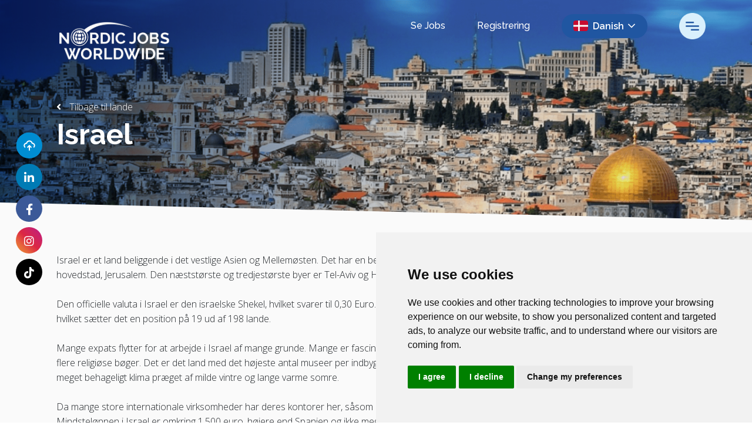

--- FILE ---
content_type: text/html; charset=utf-8
request_url: https://www.nordicjobsworldwide.com/da/grene/israel-country
body_size: 117358
content:
<!DOCTYPE html>
<html lang="da" class="no-js">
<head>
	<meta content="width=device-width, initial-scale=1, shrink-to-fit=no" name="viewport"/>
<link href="https://stackpath.bootstrapcdn.com/bootstrap/3.2.0/css/bootstrap.min.css" rel="stylesheet">
<link rel="stylesheet" href="https://cdnjs.cloudflare.com/ajax/libs/font-awesome/5.15.3/css/all.min.css" integrity="sha512-iBBXm8fW90+nuLcSKlbmrPcLa0OT92xO1BIsZ+ywDWZCvqsWgccV3gFoRBv0z+8dLJgyAHIhR35VZc2oM/gI1w==" crossorigin="anonymous" />


<script type="text/javascript">window.NREUM||(NREUM={});NREUM.info={"beacon":"bam.eu01.nr-data.net","errorBeacon":"bam.eu01.nr-data.net","licenseKey":"NRJS-60d294c280022ff686b","applicationID":"509047783","transactionName":"JhpeRQoXWVpTQB4BSgQbU1kdCxpURFNfAFAABh9CEBdC","queueTime":1,"applicationTime":147,"agent":""}</script>
<script type="text/javascript">(window.NREUM||(NREUM={})).init={privacy:{cookies_enabled:true},ajax:{deny_list:["bam.eu01.nr-data.net"]},feature_flags:["soft_nav"],distributed_tracing:{enabled:true}};(window.NREUM||(NREUM={})).loader_config={agentID:"538764150",accountID:"7081083",trustKey:"6503853",xpid:"UwYPUFZbCxAFVFhSAwYAXlc=",licenseKey:"NRJS-60d294c280022ff686b",applicationID:"509047783",browserID:"538764150"};;/*! For license information please see nr-loader-spa-1.308.0.min.js.LICENSE.txt */
(()=>{var e,t,r={384:(e,t,r)=>{"use strict";r.d(t,{NT:()=>a,US:()=>u,Zm:()=>o,bQ:()=>d,dV:()=>c,pV:()=>l});var n=r(6154),i=r(1863),s=r(1910);const a={beacon:"bam.nr-data.net",errorBeacon:"bam.nr-data.net"};function o(){return n.gm.NREUM||(n.gm.NREUM={}),void 0===n.gm.newrelic&&(n.gm.newrelic=n.gm.NREUM),n.gm.NREUM}function c(){let e=o();return e.o||(e.o={ST:n.gm.setTimeout,SI:n.gm.setImmediate||n.gm.setInterval,CT:n.gm.clearTimeout,XHR:n.gm.XMLHttpRequest,REQ:n.gm.Request,EV:n.gm.Event,PR:n.gm.Promise,MO:n.gm.MutationObserver,FETCH:n.gm.fetch,WS:n.gm.WebSocket},(0,s.i)(...Object.values(e.o))),e}function d(e,t){let r=o();r.initializedAgents??={},t.initializedAt={ms:(0,i.t)(),date:new Date},r.initializedAgents[e]=t}function u(e,t){o()[e]=t}function l(){return function(){let e=o();const t=e.info||{};e.info={beacon:a.beacon,errorBeacon:a.errorBeacon,...t}}(),function(){let e=o();const t=e.init||{};e.init={...t}}(),c(),function(){let e=o();const t=e.loader_config||{};e.loader_config={...t}}(),o()}},782:(e,t,r)=>{"use strict";r.d(t,{T:()=>n});const n=r(860).K7.pageViewTiming},860:(e,t,r)=>{"use strict";r.d(t,{$J:()=>u,K7:()=>c,P3:()=>d,XX:()=>i,Yy:()=>o,df:()=>s,qY:()=>n,v4:()=>a});const n="events",i="jserrors",s="browser/blobs",a="rum",o="browser/logs",c={ajax:"ajax",genericEvents:"generic_events",jserrors:i,logging:"logging",metrics:"metrics",pageAction:"page_action",pageViewEvent:"page_view_event",pageViewTiming:"page_view_timing",sessionReplay:"session_replay",sessionTrace:"session_trace",softNav:"soft_navigations",spa:"spa"},d={[c.pageViewEvent]:1,[c.pageViewTiming]:2,[c.metrics]:3,[c.jserrors]:4,[c.spa]:5,[c.ajax]:6,[c.sessionTrace]:7,[c.softNav]:8,[c.sessionReplay]:9,[c.logging]:10,[c.genericEvents]:11},u={[c.pageViewEvent]:a,[c.pageViewTiming]:n,[c.ajax]:n,[c.spa]:n,[c.softNav]:n,[c.metrics]:i,[c.jserrors]:i,[c.sessionTrace]:s,[c.sessionReplay]:s,[c.logging]:o,[c.genericEvents]:"ins"}},944:(e,t,r)=>{"use strict";r.d(t,{R:()=>i});var n=r(3241);function i(e,t){"function"==typeof console.debug&&(console.debug("New Relic Warning: https://github.com/newrelic/newrelic-browser-agent/blob/main/docs/warning-codes.md#".concat(e),t),(0,n.W)({agentIdentifier:null,drained:null,type:"data",name:"warn",feature:"warn",data:{code:e,secondary:t}}))}},993:(e,t,r)=>{"use strict";r.d(t,{A$:()=>s,ET:()=>a,TZ:()=>o,p_:()=>i});var n=r(860);const i={ERROR:"ERROR",WARN:"WARN",INFO:"INFO",DEBUG:"DEBUG",TRACE:"TRACE"},s={OFF:0,ERROR:1,WARN:2,INFO:3,DEBUG:4,TRACE:5},a="log",o=n.K7.logging},1541:(e,t,r)=>{"use strict";r.d(t,{U:()=>i,f:()=>n});const n={MFE:"MFE",BA:"BA"};function i(e,t){if(2!==t?.harvestEndpointVersion)return{};const r=t.agentRef.runtime.appMetadata.agents[0].entityGuid;return e?{"source.id":e.id,"source.name":e.name,"source.type":e.type,"parent.id":e.parent?.id||r,"parent.type":e.parent?.type||n.BA}:{"entity.guid":r,appId:t.agentRef.info.applicationID}}},1687:(e,t,r)=>{"use strict";r.d(t,{Ak:()=>d,Ze:()=>h,x3:()=>u});var n=r(3241),i=r(7836),s=r(3606),a=r(860),o=r(2646);const c={};function d(e,t){const r={staged:!1,priority:a.P3[t]||0};l(e),c[e].get(t)||c[e].set(t,r)}function u(e,t){e&&c[e]&&(c[e].get(t)&&c[e].delete(t),p(e,t,!1),c[e].size&&f(e))}function l(e){if(!e)throw new Error("agentIdentifier required");c[e]||(c[e]=new Map)}function h(e="",t="feature",r=!1){if(l(e),!e||!c[e].get(t)||r)return p(e,t);c[e].get(t).staged=!0,f(e)}function f(e){const t=Array.from(c[e]);t.every(([e,t])=>t.staged)&&(t.sort((e,t)=>e[1].priority-t[1].priority),t.forEach(([t])=>{c[e].delete(t),p(e,t)}))}function p(e,t,r=!0){const a=e?i.ee.get(e):i.ee,c=s.i.handlers;if(!a.aborted&&a.backlog&&c){if((0,n.W)({agentIdentifier:e,type:"lifecycle",name:"drain",feature:t}),r){const e=a.backlog[t],r=c[t];if(r){for(let t=0;e&&t<e.length;++t)g(e[t],r);Object.entries(r).forEach(([e,t])=>{Object.values(t||{}).forEach(t=>{t[0]?.on&&t[0]?.context()instanceof o.y&&t[0].on(e,t[1])})})}}a.isolatedBacklog||delete c[t],a.backlog[t]=null,a.emit("drain-"+t,[])}}function g(e,t){var r=e[1];Object.values(t[r]||{}).forEach(t=>{var r=e[0];if(t[0]===r){var n=t[1],i=e[3],s=e[2];n.apply(i,s)}})}},1738:(e,t,r)=>{"use strict";r.d(t,{U:()=>f,Y:()=>h});var n=r(3241),i=r(9908),s=r(1863),a=r(944),o=r(5701),c=r(3969),d=r(8362),u=r(860),l=r(4261);function h(e,t,r,s){const h=s||r;!h||h[e]&&h[e]!==d.d.prototype[e]||(h[e]=function(){(0,i.p)(c.xV,["API/"+e+"/called"],void 0,u.K7.metrics,r.ee),(0,n.W)({agentIdentifier:r.agentIdentifier,drained:!!o.B?.[r.agentIdentifier],type:"data",name:"api",feature:l.Pl+e,data:{}});try{return t.apply(this,arguments)}catch(e){(0,a.R)(23,e)}})}function f(e,t,r,n,a){const o=e.info;null===r?delete o.jsAttributes[t]:o.jsAttributes[t]=r,(a||null===r)&&(0,i.p)(l.Pl+n,[(0,s.t)(),t,r],void 0,"session",e.ee)}},1741:(e,t,r)=>{"use strict";r.d(t,{W:()=>s});var n=r(944),i=r(4261);class s{#e(e,...t){if(this[e]!==s.prototype[e])return this[e](...t);(0,n.R)(35,e)}addPageAction(e,t){return this.#e(i.hG,e,t)}register(e){return this.#e(i.eY,e)}recordCustomEvent(e,t){return this.#e(i.fF,e,t)}setPageViewName(e,t){return this.#e(i.Fw,e,t)}setCustomAttribute(e,t,r){return this.#e(i.cD,e,t,r)}noticeError(e,t){return this.#e(i.o5,e,t)}setUserId(e,t=!1){return this.#e(i.Dl,e,t)}setApplicationVersion(e){return this.#e(i.nb,e)}setErrorHandler(e){return this.#e(i.bt,e)}addRelease(e,t){return this.#e(i.k6,e,t)}log(e,t){return this.#e(i.$9,e,t)}start(){return this.#e(i.d3)}finished(e){return this.#e(i.BL,e)}recordReplay(){return this.#e(i.CH)}pauseReplay(){return this.#e(i.Tb)}addToTrace(e){return this.#e(i.U2,e)}setCurrentRouteName(e){return this.#e(i.PA,e)}interaction(e){return this.#e(i.dT,e)}wrapLogger(e,t,r){return this.#e(i.Wb,e,t,r)}measure(e,t){return this.#e(i.V1,e,t)}consent(e){return this.#e(i.Pv,e)}}},1863:(e,t,r)=>{"use strict";function n(){return Math.floor(performance.now())}r.d(t,{t:()=>n})},1910:(e,t,r)=>{"use strict";r.d(t,{i:()=>s});var n=r(944);const i=new Map;function s(...e){return e.every(e=>{if(i.has(e))return i.get(e);const t="function"==typeof e?e.toString():"",r=t.includes("[native code]"),s=t.includes("nrWrapper");return r||s||(0,n.R)(64,e?.name||t),i.set(e,r),r})}},2555:(e,t,r)=>{"use strict";r.d(t,{D:()=>o,f:()=>a});var n=r(384),i=r(8122);const s={beacon:n.NT.beacon,errorBeacon:n.NT.errorBeacon,licenseKey:void 0,applicationID:void 0,sa:void 0,queueTime:void 0,applicationTime:void 0,ttGuid:void 0,user:void 0,account:void 0,product:void 0,extra:void 0,jsAttributes:{},userAttributes:void 0,atts:void 0,transactionName:void 0,tNamePlain:void 0};function a(e){try{return!!e.licenseKey&&!!e.errorBeacon&&!!e.applicationID}catch(e){return!1}}const o=e=>(0,i.a)(e,s)},2614:(e,t,r)=>{"use strict";r.d(t,{BB:()=>a,H3:()=>n,g:()=>d,iL:()=>c,tS:()=>o,uh:()=>i,wk:()=>s});const n="NRBA",i="SESSION",s=144e5,a=18e5,o={STARTED:"session-started",PAUSE:"session-pause",RESET:"session-reset",RESUME:"session-resume",UPDATE:"session-update"},c={SAME_TAB:"same-tab",CROSS_TAB:"cross-tab"},d={OFF:0,FULL:1,ERROR:2}},2646:(e,t,r)=>{"use strict";r.d(t,{y:()=>n});class n{constructor(e){this.contextId=e}}},2843:(e,t,r)=>{"use strict";r.d(t,{G:()=>s,u:()=>i});var n=r(3878);function i(e,t=!1,r,i){(0,n.DD)("visibilitychange",function(){if(t)return void("hidden"===document.visibilityState&&e());e(document.visibilityState)},r,i)}function s(e,t,r){(0,n.sp)("pagehide",e,t,r)}},3241:(e,t,r)=>{"use strict";r.d(t,{W:()=>s});var n=r(6154);const i="newrelic";function s(e={}){try{n.gm.dispatchEvent(new CustomEvent(i,{detail:e}))}catch(e){}}},3304:(e,t,r)=>{"use strict";r.d(t,{A:()=>s});var n=r(7836);const i=()=>{const e=new WeakSet;return(t,r)=>{if("object"==typeof r&&null!==r){if(e.has(r))return;e.add(r)}return r}};function s(e){try{return JSON.stringify(e,i())??""}catch(e){try{n.ee.emit("internal-error",[e])}catch(e){}return""}}},3333:(e,t,r)=>{"use strict";r.d(t,{$v:()=>u,TZ:()=>n,Xh:()=>c,Zp:()=>i,kd:()=>d,mq:()=>o,nf:()=>a,qN:()=>s});const n=r(860).K7.genericEvents,i=["auxclick","click","copy","keydown","paste","scrollend"],s=["focus","blur"],a=4,o=1e3,c=2e3,d=["PageAction","UserAction","BrowserPerformance"],u={RESOURCES:"experimental.resources",REGISTER:"register"}},3434:(e,t,r)=>{"use strict";r.d(t,{Jt:()=>s,YM:()=>d});var n=r(7836),i=r(5607);const s="nr@original:".concat(i.W),a=50;var o=Object.prototype.hasOwnProperty,c=!1;function d(e,t){return e||(e=n.ee),r.inPlace=function(e,t,n,i,s){n||(n="");const a="-"===n.charAt(0);for(let o=0;o<t.length;o++){const c=t[o],d=e[c];l(d)||(e[c]=r(d,a?c+n:n,i,c,s))}},r.flag=s,r;function r(t,r,n,c,d){return l(t)?t:(r||(r=""),nrWrapper[s]=t,function(e,t,r){if(Object.defineProperty&&Object.keys)try{return Object.keys(e).forEach(function(r){Object.defineProperty(t,r,{get:function(){return e[r]},set:function(t){return e[r]=t,t}})}),t}catch(e){u([e],r)}for(var n in e)o.call(e,n)&&(t[n]=e[n])}(t,nrWrapper,e),nrWrapper);function nrWrapper(){var s,o,l,h;let f;try{o=this,s=[...arguments],l="function"==typeof n?n(s,o):n||{}}catch(t){u([t,"",[s,o,c],l],e)}i(r+"start",[s,o,c],l,d);const p=performance.now();let g;try{return h=t.apply(o,s),g=performance.now(),h}catch(e){throw g=performance.now(),i(r+"err",[s,o,e],l,d),f=e,f}finally{const e=g-p,t={start:p,end:g,duration:e,isLongTask:e>=a,methodName:c,thrownError:f};t.isLongTask&&i("long-task",[t,o],l,d),i(r+"end",[s,o,h],l,d)}}}function i(r,n,i,s){if(!c||t){var a=c;c=!0;try{e.emit(r,n,i,t,s)}catch(t){u([t,r,n,i],e)}c=a}}}function u(e,t){t||(t=n.ee);try{t.emit("internal-error",e)}catch(e){}}function l(e){return!(e&&"function"==typeof e&&e.apply&&!e[s])}},3606:(e,t,r)=>{"use strict";r.d(t,{i:()=>s});var n=r(9908);s.on=a;var i=s.handlers={};function s(e,t,r,s){a(s||n.d,i,e,t,r)}function a(e,t,r,i,s){s||(s="feature"),e||(e=n.d);var a=t[s]=t[s]||{};(a[r]=a[r]||[]).push([e,i])}},3738:(e,t,r)=>{"use strict";r.d(t,{He:()=>i,Kp:()=>o,Lc:()=>d,Rz:()=>u,TZ:()=>n,bD:()=>s,d3:()=>a,jx:()=>l,sl:()=>h,uP:()=>c});const n=r(860).K7.sessionTrace,i="bstResource",s="resource",a="-start",o="-end",c="fn"+a,d="fn"+o,u="pushState",l=1e3,h=3e4},3785:(e,t,r)=>{"use strict";r.d(t,{R:()=>c,b:()=>d});var n=r(9908),i=r(1863),s=r(860),a=r(3969),o=r(993);function c(e,t,r={},c=o.p_.INFO,d=!0,u,l=(0,i.t)()){(0,n.p)(a.xV,["API/logging/".concat(c.toLowerCase(),"/called")],void 0,s.K7.metrics,e),(0,n.p)(o.ET,[l,t,r,c,d,u],void 0,s.K7.logging,e)}function d(e){return"string"==typeof e&&Object.values(o.p_).some(t=>t===e.toUpperCase().trim())}},3878:(e,t,r)=>{"use strict";function n(e,t){return{capture:e,passive:!1,signal:t}}function i(e,t,r=!1,i){window.addEventListener(e,t,n(r,i))}function s(e,t,r=!1,i){document.addEventListener(e,t,n(r,i))}r.d(t,{DD:()=>s,jT:()=>n,sp:()=>i})},3962:(e,t,r)=>{"use strict";r.d(t,{AM:()=>a,O2:()=>l,OV:()=>s,Qu:()=>h,TZ:()=>c,ih:()=>f,pP:()=>o,t1:()=>u,tC:()=>i,wD:()=>d});var n=r(860);const i=["click","keydown","submit"],s="popstate",a="api",o="initialPageLoad",c=n.K7.softNav,d=5e3,u=500,l={INITIAL_PAGE_LOAD:"",ROUTE_CHANGE:1,UNSPECIFIED:2},h={INTERACTION:1,AJAX:2,CUSTOM_END:3,CUSTOM_TRACER:4},f={IP:"in progress",PF:"pending finish",FIN:"finished",CAN:"cancelled"}},3969:(e,t,r)=>{"use strict";r.d(t,{TZ:()=>n,XG:()=>o,rs:()=>i,xV:()=>a,z_:()=>s});const n=r(860).K7.metrics,i="sm",s="cm",a="storeSupportabilityMetrics",o="storeEventMetrics"},4234:(e,t,r)=>{"use strict";r.d(t,{W:()=>s});var n=r(7836),i=r(1687);class s{constructor(e,t){this.agentIdentifier=e,this.ee=n.ee.get(e),this.featureName=t,this.blocked=!1}deregisterDrain(){(0,i.x3)(this.agentIdentifier,this.featureName)}}},4261:(e,t,r)=>{"use strict";r.d(t,{$9:()=>u,BL:()=>c,CH:()=>p,Dl:()=>R,Fw:()=>w,PA:()=>v,Pl:()=>n,Pv:()=>A,Tb:()=>h,U2:()=>a,V1:()=>E,Wb:()=>T,bt:()=>y,cD:()=>b,d3:()=>x,dT:()=>d,eY:()=>g,fF:()=>f,hG:()=>s,hw:()=>i,k6:()=>o,nb:()=>m,o5:()=>l});const n="api-",i=n+"ixn-",s="addPageAction",a="addToTrace",o="addRelease",c="finished",d="interaction",u="log",l="noticeError",h="pauseReplay",f="recordCustomEvent",p="recordReplay",g="register",m="setApplicationVersion",v="setCurrentRouteName",b="setCustomAttribute",y="setErrorHandler",w="setPageViewName",R="setUserId",x="start",T="wrapLogger",E="measure",A="consent"},5205:(e,t,r)=>{"use strict";r.d(t,{j:()=>S});var n=r(384),i=r(1741);var s=r(2555),a=r(3333);const o=e=>{if(!e||"string"!=typeof e)return!1;try{document.createDocumentFragment().querySelector(e)}catch{return!1}return!0};var c=r(2614),d=r(944),u=r(8122);const l="[data-nr-mask]",h=e=>(0,u.a)(e,(()=>{const e={feature_flags:[],experimental:{allow_registered_children:!1,resources:!1},mask_selector:"*",block_selector:"[data-nr-block]",mask_input_options:{color:!1,date:!1,"datetime-local":!1,email:!1,month:!1,number:!1,range:!1,search:!1,tel:!1,text:!1,time:!1,url:!1,week:!1,textarea:!1,select:!1,password:!0}};return{ajax:{deny_list:void 0,block_internal:!0,enabled:!0,autoStart:!0},api:{get allow_registered_children(){return e.feature_flags.includes(a.$v.REGISTER)||e.experimental.allow_registered_children},set allow_registered_children(t){e.experimental.allow_registered_children=t},duplicate_registered_data:!1},browser_consent_mode:{enabled:!1},distributed_tracing:{enabled:void 0,exclude_newrelic_header:void 0,cors_use_newrelic_header:void 0,cors_use_tracecontext_headers:void 0,allowed_origins:void 0},get feature_flags(){return e.feature_flags},set feature_flags(t){e.feature_flags=t},generic_events:{enabled:!0,autoStart:!0},harvest:{interval:30},jserrors:{enabled:!0,autoStart:!0},logging:{enabled:!0,autoStart:!0},metrics:{enabled:!0,autoStart:!0},obfuscate:void 0,page_action:{enabled:!0},page_view_event:{enabled:!0,autoStart:!0},page_view_timing:{enabled:!0,autoStart:!0},performance:{capture_marks:!1,capture_measures:!1,capture_detail:!0,resources:{get enabled(){return e.feature_flags.includes(a.$v.RESOURCES)||e.experimental.resources},set enabled(t){e.experimental.resources=t},asset_types:[],first_party_domains:[],ignore_newrelic:!0}},privacy:{cookies_enabled:!0},proxy:{assets:void 0,beacon:void 0},session:{expiresMs:c.wk,inactiveMs:c.BB},session_replay:{autoStart:!0,enabled:!1,preload:!1,sampling_rate:10,error_sampling_rate:100,collect_fonts:!1,inline_images:!1,fix_stylesheets:!0,mask_all_inputs:!0,get mask_text_selector(){return e.mask_selector},set mask_text_selector(t){o(t)?e.mask_selector="".concat(t,",").concat(l):""===t||null===t?e.mask_selector=l:(0,d.R)(5,t)},get block_class(){return"nr-block"},get ignore_class(){return"nr-ignore"},get mask_text_class(){return"nr-mask"},get block_selector(){return e.block_selector},set block_selector(t){o(t)?e.block_selector+=",".concat(t):""!==t&&(0,d.R)(6,t)},get mask_input_options(){return e.mask_input_options},set mask_input_options(t){t&&"object"==typeof t?e.mask_input_options={...t,password:!0}:(0,d.R)(7,t)}},session_trace:{enabled:!0,autoStart:!0},soft_navigations:{enabled:!0,autoStart:!0},spa:{enabled:!0,autoStart:!0},ssl:void 0,user_actions:{enabled:!0,elementAttributes:["id","className","tagName","type"]}}})());var f=r(6154),p=r(9324);let g=0;const m={buildEnv:p.F3,distMethod:p.Xs,version:p.xv,originTime:f.WN},v={consented:!1},b={appMetadata:{},get consented(){return this.session?.state?.consent||v.consented},set consented(e){v.consented=e},customTransaction:void 0,denyList:void 0,disabled:!1,harvester:void 0,isolatedBacklog:!1,isRecording:!1,loaderType:void 0,maxBytes:3e4,obfuscator:void 0,onerror:void 0,ptid:void 0,releaseIds:{},session:void 0,timeKeeper:void 0,registeredEntities:[],jsAttributesMetadata:{bytes:0},get harvestCount(){return++g}},y=e=>{const t=(0,u.a)(e,b),r=Object.keys(m).reduce((e,t)=>(e[t]={value:m[t],writable:!1,configurable:!0,enumerable:!0},e),{});return Object.defineProperties(t,r)};var w=r(5701);const R=e=>{const t=e.startsWith("http");e+="/",r.p=t?e:"https://"+e};var x=r(7836),T=r(3241);const E={accountID:void 0,trustKey:void 0,agentID:void 0,licenseKey:void 0,applicationID:void 0,xpid:void 0},A=e=>(0,u.a)(e,E),_=new Set;function S(e,t={},r,a){let{init:o,info:c,loader_config:d,runtime:u={},exposed:l=!0}=t;if(!c){const e=(0,n.pV)();o=e.init,c=e.info,d=e.loader_config}e.init=h(o||{}),e.loader_config=A(d||{}),c.jsAttributes??={},f.bv&&(c.jsAttributes.isWorker=!0),e.info=(0,s.D)(c);const p=e.init,g=[c.beacon,c.errorBeacon];_.has(e.agentIdentifier)||(p.proxy.assets&&(R(p.proxy.assets),g.push(p.proxy.assets)),p.proxy.beacon&&g.push(p.proxy.beacon),e.beacons=[...g],function(e){const t=(0,n.pV)();Object.getOwnPropertyNames(i.W.prototype).forEach(r=>{const n=i.W.prototype[r];if("function"!=typeof n||"constructor"===n)return;let s=t[r];e[r]&&!1!==e.exposed&&"micro-agent"!==e.runtime?.loaderType&&(t[r]=(...t)=>{const n=e[r](...t);return s?s(...t):n})})}(e),(0,n.US)("activatedFeatures",w.B)),u.denyList=[...p.ajax.deny_list||[],...p.ajax.block_internal?g:[]],u.ptid=e.agentIdentifier,u.loaderType=r,e.runtime=y(u),_.has(e.agentIdentifier)||(e.ee=x.ee.get(e.agentIdentifier),e.exposed=l,(0,T.W)({agentIdentifier:e.agentIdentifier,drained:!!w.B?.[e.agentIdentifier],type:"lifecycle",name:"initialize",feature:void 0,data:e.config})),_.add(e.agentIdentifier)}},5270:(e,t,r)=>{"use strict";r.d(t,{Aw:()=>a,SR:()=>s,rF:()=>o});var n=r(384),i=r(7767);function s(e){return!!(0,n.dV)().o.MO&&(0,i.V)(e)&&!0===e?.session_trace.enabled}function a(e){return!0===e?.session_replay.preload&&s(e)}function o(e,t){try{if("string"==typeof t?.type){if("password"===t.type.toLowerCase())return"*".repeat(e?.length||0);if(void 0!==t?.dataset?.nrUnmask||t?.classList?.contains("nr-unmask"))return e}}catch(e){}return"string"==typeof e?e.replace(/[\S]/g,"*"):"*".repeat(e?.length||0)}},5289:(e,t,r)=>{"use strict";r.d(t,{GG:()=>a,Qr:()=>c,sB:()=>o});var n=r(3878),i=r(6389);function s(){return"undefined"==typeof document||"complete"===document.readyState}function a(e,t){if(s())return e();const r=(0,i.J)(e),a=setInterval(()=>{s()&&(clearInterval(a),r())},500);(0,n.sp)("load",r,t)}function o(e){if(s())return e();(0,n.DD)("DOMContentLoaded",e)}function c(e){if(s())return e();(0,n.sp)("popstate",e)}},5607:(e,t,r)=>{"use strict";r.d(t,{W:()=>n});const n=(0,r(9566).bz)()},5701:(e,t,r)=>{"use strict";r.d(t,{B:()=>s,t:()=>a});var n=r(3241);const i=new Set,s={};function a(e,t){const r=t.agentIdentifier;s[r]??={},e&&"object"==typeof e&&(i.has(r)||(t.ee.emit("rumresp",[e]),s[r]=e,i.add(r),(0,n.W)({agentIdentifier:r,loaded:!0,drained:!0,type:"lifecycle",name:"load",feature:void 0,data:e})))}},6154:(e,t,r)=>{"use strict";r.d(t,{OF:()=>d,RI:()=>i,WN:()=>h,bv:()=>s,eN:()=>f,gm:()=>a,lR:()=>l,m:()=>c,mw:()=>o,sb:()=>u});var n=r(1863);const i="undefined"!=typeof window&&!!window.document,s="undefined"!=typeof WorkerGlobalScope&&("undefined"!=typeof self&&self instanceof WorkerGlobalScope&&self.navigator instanceof WorkerNavigator||"undefined"!=typeof globalThis&&globalThis instanceof WorkerGlobalScope&&globalThis.navigator instanceof WorkerNavigator),a=i?window:"undefined"!=typeof WorkerGlobalScope&&("undefined"!=typeof self&&self instanceof WorkerGlobalScope&&self||"undefined"!=typeof globalThis&&globalThis instanceof WorkerGlobalScope&&globalThis),o=Boolean("hidden"===a?.document?.visibilityState),c=""+a?.location,d=/iPad|iPhone|iPod/.test(a.navigator?.userAgent),u=d&&"undefined"==typeof SharedWorker,l=(()=>{const e=a.navigator?.userAgent?.match(/Firefox[/\s](\d+\.\d+)/);return Array.isArray(e)&&e.length>=2?+e[1]:0})(),h=Date.now()-(0,n.t)(),f=()=>"undefined"!=typeof PerformanceNavigationTiming&&a?.performance?.getEntriesByType("navigation")?.[0]?.responseStart},6344:(e,t,r)=>{"use strict";r.d(t,{BB:()=>u,Qb:()=>l,TZ:()=>i,Ug:()=>a,Vh:()=>s,_s:()=>o,bc:()=>d,yP:()=>c});var n=r(2614);const i=r(860).K7.sessionReplay,s="errorDuringReplay",a=.12,o={DomContentLoaded:0,Load:1,FullSnapshot:2,IncrementalSnapshot:3,Meta:4,Custom:5},c={[n.g.ERROR]:15e3,[n.g.FULL]:3e5,[n.g.OFF]:0},d={RESET:{message:"Session was reset",sm:"Reset"},IMPORT:{message:"Recorder failed to import",sm:"Import"},TOO_MANY:{message:"429: Too Many Requests",sm:"Too-Many"},TOO_BIG:{message:"Payload was too large",sm:"Too-Big"},CROSS_TAB:{message:"Session Entity was set to OFF on another tab",sm:"Cross-Tab"},ENTITLEMENTS:{message:"Session Replay is not allowed and will not be started",sm:"Entitlement"}},u=5e3,l={API:"api",RESUME:"resume",SWITCH_TO_FULL:"switchToFull",INITIALIZE:"initialize",PRELOAD:"preload"}},6389:(e,t,r)=>{"use strict";function n(e,t=500,r={}){const n=r?.leading||!1;let i;return(...r)=>{n&&void 0===i&&(e.apply(this,r),i=setTimeout(()=>{i=clearTimeout(i)},t)),n||(clearTimeout(i),i=setTimeout(()=>{e.apply(this,r)},t))}}function i(e){let t=!1;return(...r)=>{t||(t=!0,e.apply(this,r))}}r.d(t,{J:()=>i,s:()=>n})},6630:(e,t,r)=>{"use strict";r.d(t,{T:()=>n});const n=r(860).K7.pageViewEvent},6774:(e,t,r)=>{"use strict";r.d(t,{T:()=>n});const n=r(860).K7.jserrors},7295:(e,t,r)=>{"use strict";r.d(t,{Xv:()=>a,gX:()=>i,iW:()=>s});var n=[];function i(e){if(!e||s(e))return!1;if(0===n.length)return!0;if("*"===n[0].hostname)return!1;for(var t=0;t<n.length;t++){var r=n[t];if(r.hostname.test(e.hostname)&&r.pathname.test(e.pathname))return!1}return!0}function s(e){return void 0===e.hostname}function a(e){if(n=[],e&&e.length)for(var t=0;t<e.length;t++){let r=e[t];if(!r)continue;if("*"===r)return void(n=[{hostname:"*"}]);0===r.indexOf("http://")?r=r.substring(7):0===r.indexOf("https://")&&(r=r.substring(8));const i=r.indexOf("/");let s,a;i>0?(s=r.substring(0,i),a=r.substring(i)):(s=r,a="*");let[c]=s.split(":");n.push({hostname:o(c),pathname:o(a,!0)})}}function o(e,t=!1){const r=e.replace(/[.+?^${}()|[\]\\]/g,e=>"\\"+e).replace(/\*/g,".*?");return new RegExp((t?"^":"")+r+"$")}},7485:(e,t,r)=>{"use strict";r.d(t,{D:()=>i});var n=r(6154);function i(e){if(0===(e||"").indexOf("data:"))return{protocol:"data"};try{const t=new URL(e,location.href),r={port:t.port,hostname:t.hostname,pathname:t.pathname,search:t.search,protocol:t.protocol.slice(0,t.protocol.indexOf(":")),sameOrigin:t.protocol===n.gm?.location?.protocol&&t.host===n.gm?.location?.host};return r.port&&""!==r.port||("http:"===t.protocol&&(r.port="80"),"https:"===t.protocol&&(r.port="443")),r.pathname&&""!==r.pathname?r.pathname.startsWith("/")||(r.pathname="/".concat(r.pathname)):r.pathname="/",r}catch(e){return{}}}},7699:(e,t,r)=>{"use strict";r.d(t,{It:()=>s,KC:()=>o,No:()=>i,qh:()=>a});var n=r(860);const i=16e3,s=1e6,a="SESSION_ERROR",o={[n.K7.logging]:!0,[n.K7.genericEvents]:!1,[n.K7.jserrors]:!1,[n.K7.ajax]:!1}},7767:(e,t,r)=>{"use strict";r.d(t,{V:()=>i});var n=r(6154);const i=e=>n.RI&&!0===e?.privacy.cookies_enabled},7836:(e,t,r)=>{"use strict";r.d(t,{P:()=>o,ee:()=>c});var n=r(384),i=r(8990),s=r(2646),a=r(5607);const o="nr@context:".concat(a.W),c=function e(t,r){var n={},a={},u={},l=!1;try{l=16===r.length&&d.initializedAgents?.[r]?.runtime.isolatedBacklog}catch(e){}var h={on:p,addEventListener:p,removeEventListener:function(e,t){var r=n[e];if(!r)return;for(var i=0;i<r.length;i++)r[i]===t&&r.splice(i,1)},emit:function(e,r,n,i,s){!1!==s&&(s=!0);if(c.aborted&&!i)return;t&&s&&t.emit(e,r,n);var o=f(n);g(e).forEach(e=>{e.apply(o,r)});var d=v()[a[e]];d&&d.push([h,e,r,o]);return o},get:m,listeners:g,context:f,buffer:function(e,t){const r=v();if(t=t||"feature",h.aborted)return;Object.entries(e||{}).forEach(([e,n])=>{a[n]=t,t in r||(r[t]=[])})},abort:function(){h._aborted=!0,Object.keys(h.backlog).forEach(e=>{delete h.backlog[e]})},isBuffering:function(e){return!!v()[a[e]]},debugId:r,backlog:l?{}:t&&"object"==typeof t.backlog?t.backlog:{},isolatedBacklog:l};return Object.defineProperty(h,"aborted",{get:()=>{let e=h._aborted||!1;return e||(t&&(e=t.aborted),e)}}),h;function f(e){return e&&e instanceof s.y?e:e?(0,i.I)(e,o,()=>new s.y(o)):new s.y(o)}function p(e,t){n[e]=g(e).concat(t)}function g(e){return n[e]||[]}function m(t){return u[t]=u[t]||e(h,t)}function v(){return h.backlog}}(void 0,"globalEE"),d=(0,n.Zm)();d.ee||(d.ee=c)},8122:(e,t,r)=>{"use strict";r.d(t,{a:()=>i});var n=r(944);function i(e,t){try{if(!e||"object"!=typeof e)return(0,n.R)(3);if(!t||"object"!=typeof t)return(0,n.R)(4);const r=Object.create(Object.getPrototypeOf(t),Object.getOwnPropertyDescriptors(t)),s=0===Object.keys(r).length?e:r;for(let a in s)if(void 0!==e[a])try{if(null===e[a]){r[a]=null;continue}Array.isArray(e[a])&&Array.isArray(t[a])?r[a]=Array.from(new Set([...e[a],...t[a]])):"object"==typeof e[a]&&"object"==typeof t[a]?r[a]=i(e[a],t[a]):r[a]=e[a]}catch(e){r[a]||(0,n.R)(1,e)}return r}catch(e){(0,n.R)(2,e)}}},8139:(e,t,r)=>{"use strict";r.d(t,{u:()=>h});var n=r(7836),i=r(3434),s=r(8990),a=r(6154);const o={},c=a.gm.XMLHttpRequest,d="addEventListener",u="removeEventListener",l="nr@wrapped:".concat(n.P);function h(e){var t=function(e){return(e||n.ee).get("events")}(e);if(o[t.debugId]++)return t;o[t.debugId]=1;var r=(0,i.YM)(t,!0);function h(e){r.inPlace(e,[d,u],"-",p)}function p(e,t){return e[1]}return"getPrototypeOf"in Object&&(a.RI&&f(document,h),c&&f(c.prototype,h),f(a.gm,h)),t.on(d+"-start",function(e,t){var n=e[1];if(null!==n&&("function"==typeof n||"object"==typeof n)&&"newrelic"!==e[0]){var i=(0,s.I)(n,l,function(){var e={object:function(){if("function"!=typeof n.handleEvent)return;return n.handleEvent.apply(n,arguments)},function:n}[typeof n];return e?r(e,"fn-",null,e.name||"anonymous"):n});this.wrapped=e[1]=i}}),t.on(u+"-start",function(e){e[1]=this.wrapped||e[1]}),t}function f(e,t,...r){let n=e;for(;"object"==typeof n&&!Object.prototype.hasOwnProperty.call(n,d);)n=Object.getPrototypeOf(n);n&&t(n,...r)}},8362:(e,t,r)=>{"use strict";r.d(t,{d:()=>s});var n=r(9566),i=r(1741);class s extends i.W{agentIdentifier=(0,n.LA)(16)}},8374:(e,t,r)=>{r.nc=(()=>{try{return document?.currentScript?.nonce}catch(e){}return""})()},8990:(e,t,r)=>{"use strict";r.d(t,{I:()=>i});var n=Object.prototype.hasOwnProperty;function i(e,t,r){if(n.call(e,t))return e[t];var i=r();if(Object.defineProperty&&Object.keys)try{return Object.defineProperty(e,t,{value:i,writable:!0,enumerable:!1}),i}catch(e){}return e[t]=i,i}},9119:(e,t,r)=>{"use strict";r.d(t,{L:()=>s});var n=/([^?#]*)[^#]*(#[^?]*|$).*/,i=/([^?#]*)().*/;function s(e,t){return e?e.replace(t?n:i,"$1$2"):e}},9300:(e,t,r)=>{"use strict";r.d(t,{T:()=>n});const n=r(860).K7.ajax},9324:(e,t,r)=>{"use strict";r.d(t,{AJ:()=>a,F3:()=>i,Xs:()=>s,Yq:()=>o,xv:()=>n});const n="1.308.0",i="PROD",s="CDN",a="@newrelic/rrweb",o="1.0.1"},9566:(e,t,r)=>{"use strict";r.d(t,{LA:()=>o,ZF:()=>c,bz:()=>a,el:()=>d});var n=r(6154);const i="xxxxxxxx-xxxx-4xxx-yxxx-xxxxxxxxxxxx";function s(e,t){return e?15&e[t]:16*Math.random()|0}function a(){const e=n.gm?.crypto||n.gm?.msCrypto;let t,r=0;return e&&e.getRandomValues&&(t=e.getRandomValues(new Uint8Array(30))),i.split("").map(e=>"x"===e?s(t,r++).toString(16):"y"===e?(3&s()|8).toString(16):e).join("")}function o(e){const t=n.gm?.crypto||n.gm?.msCrypto;let r,i=0;t&&t.getRandomValues&&(r=t.getRandomValues(new Uint8Array(e)));const a=[];for(var o=0;o<e;o++)a.push(s(r,i++).toString(16));return a.join("")}function c(){return o(16)}function d(){return o(32)}},9908:(e,t,r)=>{"use strict";r.d(t,{d:()=>n,p:()=>i});var n=r(7836).ee.get("handle");function i(e,t,r,i,s){s?(s.buffer([e],i),s.emit(e,t,r)):(n.buffer([e],i),n.emit(e,t,r))}}},n={};function i(e){var t=n[e];if(void 0!==t)return t.exports;var s=n[e]={exports:{}};return r[e](s,s.exports,i),s.exports}i.m=r,i.d=(e,t)=>{for(var r in t)i.o(t,r)&&!i.o(e,r)&&Object.defineProperty(e,r,{enumerable:!0,get:t[r]})},i.f={},i.e=e=>Promise.all(Object.keys(i.f).reduce((t,r)=>(i.f[r](e,t),t),[])),i.u=e=>({212:"nr-spa-compressor",249:"nr-spa-recorder",478:"nr-spa"}[e]+"-1.308.0.min.js"),i.o=(e,t)=>Object.prototype.hasOwnProperty.call(e,t),e={},t="NRBA-1.308.0.PROD:",i.l=(r,n,s,a)=>{if(e[r])e[r].push(n);else{var o,c;if(void 0!==s)for(var d=document.getElementsByTagName("script"),u=0;u<d.length;u++){var l=d[u];if(l.getAttribute("src")==r||l.getAttribute("data-webpack")==t+s){o=l;break}}if(!o){c=!0;var h={478:"sha512-RSfSVnmHk59T/uIPbdSE0LPeqcEdF4/+XhfJdBuccH5rYMOEZDhFdtnh6X6nJk7hGpzHd9Ujhsy7lZEz/ORYCQ==",249:"sha512-ehJXhmntm85NSqW4MkhfQqmeKFulra3klDyY0OPDUE+sQ3GokHlPh1pmAzuNy//3j4ac6lzIbmXLvGQBMYmrkg==",212:"sha512-B9h4CR46ndKRgMBcK+j67uSR2RCnJfGefU+A7FrgR/k42ovXy5x/MAVFiSvFxuVeEk/pNLgvYGMp1cBSK/G6Fg=="};(o=document.createElement("script")).charset="utf-8",i.nc&&o.setAttribute("nonce",i.nc),o.setAttribute("data-webpack",t+s),o.src=r,0!==o.src.indexOf(window.location.origin+"/")&&(o.crossOrigin="anonymous"),h[a]&&(o.integrity=h[a])}e[r]=[n];var f=(t,n)=>{o.onerror=o.onload=null,clearTimeout(p);var i=e[r];if(delete e[r],o.parentNode&&o.parentNode.removeChild(o),i&&i.forEach(e=>e(n)),t)return t(n)},p=setTimeout(f.bind(null,void 0,{type:"timeout",target:o}),12e4);o.onerror=f.bind(null,o.onerror),o.onload=f.bind(null,o.onload),c&&document.head.appendChild(o)}},i.r=e=>{"undefined"!=typeof Symbol&&Symbol.toStringTag&&Object.defineProperty(e,Symbol.toStringTag,{value:"Module"}),Object.defineProperty(e,"__esModule",{value:!0})},i.p="https://js-agent.newrelic.com/",(()=>{var e={38:0,788:0};i.f.j=(t,r)=>{var n=i.o(e,t)?e[t]:void 0;if(0!==n)if(n)r.push(n[2]);else{var s=new Promise((r,i)=>n=e[t]=[r,i]);r.push(n[2]=s);var a=i.p+i.u(t),o=new Error;i.l(a,r=>{if(i.o(e,t)&&(0!==(n=e[t])&&(e[t]=void 0),n)){var s=r&&("load"===r.type?"missing":r.type),a=r&&r.target&&r.target.src;o.message="Loading chunk "+t+" failed: ("+s+": "+a+")",o.name="ChunkLoadError",o.type=s,o.request=a,n[1](o)}},"chunk-"+t,t)}};var t=(t,r)=>{var n,s,[a,o,c]=r,d=0;if(a.some(t=>0!==e[t])){for(n in o)i.o(o,n)&&(i.m[n]=o[n]);if(c)c(i)}for(t&&t(r);d<a.length;d++)s=a[d],i.o(e,s)&&e[s]&&e[s][0](),e[s]=0},r=self["webpackChunk:NRBA-1.308.0.PROD"]=self["webpackChunk:NRBA-1.308.0.PROD"]||[];r.forEach(t.bind(null,0)),r.push=t.bind(null,r.push.bind(r))})(),(()=>{"use strict";i(8374);var e=i(8362),t=i(860);const r=Object.values(t.K7);var n=i(5205);var s=i(9908),a=i(1863),o=i(4261),c=i(1738);var d=i(1687),u=i(4234),l=i(5289),h=i(6154),f=i(944),p=i(5270),g=i(7767),m=i(6389),v=i(7699);class b extends u.W{constructor(e,t){super(e.agentIdentifier,t),this.agentRef=e,this.abortHandler=void 0,this.featAggregate=void 0,this.loadedSuccessfully=void 0,this.onAggregateImported=new Promise(e=>{this.loadedSuccessfully=e}),this.deferred=Promise.resolve(),!1===e.init[this.featureName].autoStart?this.deferred=new Promise((t,r)=>{this.ee.on("manual-start-all",(0,m.J)(()=>{(0,d.Ak)(e.agentIdentifier,this.featureName),t()}))}):(0,d.Ak)(e.agentIdentifier,t)}importAggregator(e,t,r={}){if(this.featAggregate)return;const n=async()=>{let n;await this.deferred;try{if((0,g.V)(e.init)){const{setupAgentSession:t}=await i.e(478).then(i.bind(i,8766));n=t(e)}}catch(e){(0,f.R)(20,e),this.ee.emit("internal-error",[e]),(0,s.p)(v.qh,[e],void 0,this.featureName,this.ee)}try{if(!this.#t(this.featureName,n,e.init))return(0,d.Ze)(this.agentIdentifier,this.featureName),void this.loadedSuccessfully(!1);const{Aggregate:i}=await t();this.featAggregate=new i(e,r),e.runtime.harvester.initializedAggregates.push(this.featAggregate),this.loadedSuccessfully(!0)}catch(e){(0,f.R)(34,e),this.abortHandler?.(),(0,d.Ze)(this.agentIdentifier,this.featureName,!0),this.loadedSuccessfully(!1),this.ee&&this.ee.abort()}};h.RI?(0,l.GG)(()=>n(),!0):n()}#t(e,r,n){if(this.blocked)return!1;switch(e){case t.K7.sessionReplay:return(0,p.SR)(n)&&!!r;case t.K7.sessionTrace:return!!r;default:return!0}}}var y=i(6630),w=i(2614),R=i(3241);class x extends b{static featureName=y.T;constructor(e){var t;super(e,y.T),this.setupInspectionEvents(e.agentIdentifier),t=e,(0,c.Y)(o.Fw,function(e,r){"string"==typeof e&&("/"!==e.charAt(0)&&(e="/"+e),t.runtime.customTransaction=(r||"http://custom.transaction")+e,(0,s.p)(o.Pl+o.Fw,[(0,a.t)()],void 0,void 0,t.ee))},t),this.importAggregator(e,()=>i.e(478).then(i.bind(i,2467)))}setupInspectionEvents(e){const t=(t,r)=>{t&&(0,R.W)({agentIdentifier:e,timeStamp:t.timeStamp,loaded:"complete"===t.target.readyState,type:"window",name:r,data:t.target.location+""})};(0,l.sB)(e=>{t(e,"DOMContentLoaded")}),(0,l.GG)(e=>{t(e,"load")}),(0,l.Qr)(e=>{t(e,"navigate")}),this.ee.on(w.tS.UPDATE,(t,r)=>{(0,R.W)({agentIdentifier:e,type:"lifecycle",name:"session",data:r})})}}var T=i(384);class E extends e.d{constructor(e){var t;(super(),h.gm)?(this.features={},(0,T.bQ)(this.agentIdentifier,this),this.desiredFeatures=new Set(e.features||[]),this.desiredFeatures.add(x),(0,n.j)(this,e,e.loaderType||"agent"),t=this,(0,c.Y)(o.cD,function(e,r,n=!1){if("string"==typeof e){if(["string","number","boolean"].includes(typeof r)||null===r)return(0,c.U)(t,e,r,o.cD,n);(0,f.R)(40,typeof r)}else(0,f.R)(39,typeof e)},t),function(e){(0,c.Y)(o.Dl,function(t,r=!1){if("string"!=typeof t&&null!==t)return void(0,f.R)(41,typeof t);const n=e.info.jsAttributes["enduser.id"];r&&null!=n&&n!==t?(0,s.p)(o.Pl+"setUserIdAndResetSession",[t],void 0,"session",e.ee):(0,c.U)(e,"enduser.id",t,o.Dl,!0)},e)}(this),function(e){(0,c.Y)(o.nb,function(t){if("string"==typeof t||null===t)return(0,c.U)(e,"application.version",t,o.nb,!1);(0,f.R)(42,typeof t)},e)}(this),function(e){(0,c.Y)(o.d3,function(){e.ee.emit("manual-start-all")},e)}(this),function(e){(0,c.Y)(o.Pv,function(t=!0){if("boolean"==typeof t){if((0,s.p)(o.Pl+o.Pv,[t],void 0,"session",e.ee),e.runtime.consented=t,t){const t=e.features.page_view_event;t.onAggregateImported.then(e=>{const r=t.featAggregate;e&&!r.sentRum&&r.sendRum()})}}else(0,f.R)(65,typeof t)},e)}(this),this.run()):(0,f.R)(21)}get config(){return{info:this.info,init:this.init,loader_config:this.loader_config,runtime:this.runtime}}get api(){return this}run(){try{const e=function(e){const t={};return r.forEach(r=>{t[r]=!!e[r]?.enabled}),t}(this.init),n=[...this.desiredFeatures];n.sort((e,r)=>t.P3[e.featureName]-t.P3[r.featureName]),n.forEach(r=>{if(!e[r.featureName]&&r.featureName!==t.K7.pageViewEvent)return;if(r.featureName===t.K7.spa)return void(0,f.R)(67);const n=function(e){switch(e){case t.K7.ajax:return[t.K7.jserrors];case t.K7.sessionTrace:return[t.K7.ajax,t.K7.pageViewEvent];case t.K7.sessionReplay:return[t.K7.sessionTrace];case t.K7.pageViewTiming:return[t.K7.pageViewEvent];default:return[]}}(r.featureName).filter(e=>!(e in this.features));n.length>0&&(0,f.R)(36,{targetFeature:r.featureName,missingDependencies:n}),this.features[r.featureName]=new r(this)})}catch(e){(0,f.R)(22,e);for(const e in this.features)this.features[e].abortHandler?.();const t=(0,T.Zm)();delete t.initializedAgents[this.agentIdentifier]?.features,delete this.sharedAggregator;return t.ee.get(this.agentIdentifier).abort(),!1}}}var A=i(2843),_=i(782);class S extends b{static featureName=_.T;constructor(e){super(e,_.T),h.RI&&((0,A.u)(()=>(0,s.p)("docHidden",[(0,a.t)()],void 0,_.T,this.ee),!0),(0,A.G)(()=>(0,s.p)("winPagehide",[(0,a.t)()],void 0,_.T,this.ee)),this.importAggregator(e,()=>i.e(478).then(i.bind(i,9917))))}}var O=i(3969);class I extends b{static featureName=O.TZ;constructor(e){super(e,O.TZ),h.RI&&document.addEventListener("securitypolicyviolation",e=>{(0,s.p)(O.xV,["Generic/CSPViolation/Detected"],void 0,this.featureName,this.ee)}),this.importAggregator(e,()=>i.e(478).then(i.bind(i,6555)))}}var N=i(6774),P=i(3878),k=i(3304);class D{constructor(e,t,r,n,i){this.name="UncaughtError",this.message="string"==typeof e?e:(0,k.A)(e),this.sourceURL=t,this.line=r,this.column=n,this.__newrelic=i}}function C(e){return M(e)?e:new D(void 0!==e?.message?e.message:e,e?.filename||e?.sourceURL,e?.lineno||e?.line,e?.colno||e?.col,e?.__newrelic,e?.cause)}function j(e){const t="Unhandled Promise Rejection: ";if(!e?.reason)return;if(M(e.reason)){try{e.reason.message.startsWith(t)||(e.reason.message=t+e.reason.message)}catch(e){}return C(e.reason)}const r=C(e.reason);return(r.message||"").startsWith(t)||(r.message=t+r.message),r}function L(e){if(e.error instanceof SyntaxError&&!/:\d+$/.test(e.error.stack?.trim())){const t=new D(e.message,e.filename,e.lineno,e.colno,e.error.__newrelic,e.cause);return t.name=SyntaxError.name,t}return M(e.error)?e.error:C(e)}function M(e){return e instanceof Error&&!!e.stack}function H(e,r,n,i,o=(0,a.t)()){"string"==typeof e&&(e=new Error(e)),(0,s.p)("err",[e,o,!1,r,n.runtime.isRecording,void 0,i],void 0,t.K7.jserrors,n.ee),(0,s.p)("uaErr",[],void 0,t.K7.genericEvents,n.ee)}var B=i(1541),K=i(993),W=i(3785);function U(e,{customAttributes:t={},level:r=K.p_.INFO}={},n,i,s=(0,a.t)()){(0,W.R)(n.ee,e,t,r,!1,i,s)}function F(e,r,n,i,c=(0,a.t)()){(0,s.p)(o.Pl+o.hG,[c,e,r,i],void 0,t.K7.genericEvents,n.ee)}function V(e,r,n,i,c=(0,a.t)()){const{start:d,end:u,customAttributes:l}=r||{},h={customAttributes:l||{}};if("object"!=typeof h.customAttributes||"string"!=typeof e||0===e.length)return void(0,f.R)(57);const p=(e,t)=>null==e?t:"number"==typeof e?e:e instanceof PerformanceMark?e.startTime:Number.NaN;if(h.start=p(d,0),h.end=p(u,c),Number.isNaN(h.start)||Number.isNaN(h.end))(0,f.R)(57);else{if(h.duration=h.end-h.start,!(h.duration<0))return(0,s.p)(o.Pl+o.V1,[h,e,i],void 0,t.K7.genericEvents,n.ee),h;(0,f.R)(58)}}function G(e,r={},n,i,c=(0,a.t)()){(0,s.p)(o.Pl+o.fF,[c,e,r,i],void 0,t.K7.genericEvents,n.ee)}function z(e){(0,c.Y)(o.eY,function(t){return Y(e,t)},e)}function Y(e,r,n){(0,f.R)(54,"newrelic.register"),r||={},r.type=B.f.MFE,r.licenseKey||=e.info.licenseKey,r.blocked=!1,r.parent=n||{},Array.isArray(r.tags)||(r.tags=[]);const i={};r.tags.forEach(e=>{"name"!==e&&"id"!==e&&(i["source.".concat(e)]=!0)}),r.isolated??=!0;let o=()=>{};const c=e.runtime.registeredEntities;if(!r.isolated){const e=c.find(({metadata:{target:{id:e}}})=>e===r.id&&!r.isolated);if(e)return e}const d=e=>{r.blocked=!0,o=e};function u(e){return"string"==typeof e&&!!e.trim()&&e.trim().length<501||"number"==typeof e}e.init.api.allow_registered_children||d((0,m.J)(()=>(0,f.R)(55))),u(r.id)&&u(r.name)||d((0,m.J)(()=>(0,f.R)(48,r)));const l={addPageAction:(t,n={})=>g(F,[t,{...i,...n},e],r),deregister:()=>{d((0,m.J)(()=>(0,f.R)(68)))},log:(t,n={})=>g(U,[t,{...n,customAttributes:{...i,...n.customAttributes||{}}},e],r),measure:(t,n={})=>g(V,[t,{...n,customAttributes:{...i,...n.customAttributes||{}}},e],r),noticeError:(t,n={})=>g(H,[t,{...i,...n},e],r),register:(t={})=>g(Y,[e,t],l.metadata.target),recordCustomEvent:(t,n={})=>g(G,[t,{...i,...n},e],r),setApplicationVersion:e=>p("application.version",e),setCustomAttribute:(e,t)=>p(e,t),setUserId:e=>p("enduser.id",e),metadata:{customAttributes:i,target:r}},h=()=>(r.blocked&&o(),r.blocked);h()||c.push(l);const p=(e,t)=>{h()||(i[e]=t)},g=(r,n,i)=>{if(h())return;const o=(0,a.t)();(0,s.p)(O.xV,["API/register/".concat(r.name,"/called")],void 0,t.K7.metrics,e.ee);try{if(e.init.api.duplicate_registered_data&&"register"!==r.name){let e=n;if(n[1]instanceof Object){const t={"child.id":i.id,"child.type":i.type};e="customAttributes"in n[1]?[n[0],{...n[1],customAttributes:{...n[1].customAttributes,...t}},...n.slice(2)]:[n[0],{...n[1],...t},...n.slice(2)]}r(...e,void 0,o)}return r(...n,i,o)}catch(e){(0,f.R)(50,e)}};return l}class Z extends b{static featureName=N.T;constructor(e){var t;super(e,N.T),t=e,(0,c.Y)(o.o5,(e,r)=>H(e,r,t),t),function(e){(0,c.Y)(o.bt,function(t){e.runtime.onerror=t},e)}(e),function(e){let t=0;(0,c.Y)(o.k6,function(e,r){++t>10||(this.runtime.releaseIds[e.slice(-200)]=(""+r).slice(-200))},e)}(e),z(e);try{this.removeOnAbort=new AbortController}catch(e){}this.ee.on("internal-error",(t,r)=>{this.abortHandler&&(0,s.p)("ierr",[C(t),(0,a.t)(),!0,{},e.runtime.isRecording,r],void 0,this.featureName,this.ee)}),h.gm.addEventListener("unhandledrejection",t=>{this.abortHandler&&(0,s.p)("err",[j(t),(0,a.t)(),!1,{unhandledPromiseRejection:1},e.runtime.isRecording],void 0,this.featureName,this.ee)},(0,P.jT)(!1,this.removeOnAbort?.signal)),h.gm.addEventListener("error",t=>{this.abortHandler&&(0,s.p)("err",[L(t),(0,a.t)(),!1,{},e.runtime.isRecording],void 0,this.featureName,this.ee)},(0,P.jT)(!1,this.removeOnAbort?.signal)),this.abortHandler=this.#r,this.importAggregator(e,()=>i.e(478).then(i.bind(i,2176)))}#r(){this.removeOnAbort?.abort(),this.abortHandler=void 0}}var q=i(8990);let X=1;function J(e){const t=typeof e;return!e||"object"!==t&&"function"!==t?-1:e===h.gm?0:(0,q.I)(e,"nr@id",function(){return X++})}function Q(e){if("string"==typeof e&&e.length)return e.length;if("object"==typeof e){if("undefined"!=typeof ArrayBuffer&&e instanceof ArrayBuffer&&e.byteLength)return e.byteLength;if("undefined"!=typeof Blob&&e instanceof Blob&&e.size)return e.size;if(!("undefined"!=typeof FormData&&e instanceof FormData))try{return(0,k.A)(e).length}catch(e){return}}}var ee=i(8139),te=i(7836),re=i(3434);const ne={},ie=["open","send"];function se(e){var t=e||te.ee;const r=function(e){return(e||te.ee).get("xhr")}(t);if(void 0===h.gm.XMLHttpRequest)return r;if(ne[r.debugId]++)return r;ne[r.debugId]=1,(0,ee.u)(t);var n=(0,re.YM)(r),i=h.gm.XMLHttpRequest,s=h.gm.MutationObserver,a=h.gm.Promise,o=h.gm.setInterval,c="readystatechange",d=["onload","onerror","onabort","onloadstart","onloadend","onprogress","ontimeout"],u=[],l=h.gm.XMLHttpRequest=function(e){const t=new i(e),s=r.context(t);try{r.emit("new-xhr",[t],s),t.addEventListener(c,(a=s,function(){var e=this;e.readyState>3&&!a.resolved&&(a.resolved=!0,r.emit("xhr-resolved",[],e)),n.inPlace(e,d,"fn-",y)}),(0,P.jT)(!1))}catch(e){(0,f.R)(15,e);try{r.emit("internal-error",[e])}catch(e){}}var a;return t};function p(e,t){n.inPlace(t,["onreadystatechange"],"fn-",y)}if(function(e,t){for(var r in e)t[r]=e[r]}(i,l),l.prototype=i.prototype,n.inPlace(l.prototype,ie,"-xhr-",y),r.on("send-xhr-start",function(e,t){p(e,t),function(e){u.push(e),s&&(g?g.then(b):o?o(b):(m=-m,v.data=m))}(t)}),r.on("open-xhr-start",p),s){var g=a&&a.resolve();if(!o&&!a){var m=1,v=document.createTextNode(m);new s(b).observe(v,{characterData:!0})}}else t.on("fn-end",function(e){e[0]&&e[0].type===c||b()});function b(){for(var e=0;e<u.length;e++)p(0,u[e]);u.length&&(u=[])}function y(e,t){return t}return r}var ae="fetch-",oe=ae+"body-",ce=["arrayBuffer","blob","json","text","formData"],de=h.gm.Request,ue=h.gm.Response,le="prototype";const he={};function fe(e){const t=function(e){return(e||te.ee).get("fetch")}(e);if(!(de&&ue&&h.gm.fetch))return t;if(he[t.debugId]++)return t;function r(e,r,n){var i=e[r];"function"==typeof i&&(e[r]=function(){var e,r=[...arguments],s={};t.emit(n+"before-start",[r],s),s[te.P]&&s[te.P].dt&&(e=s[te.P].dt);var a=i.apply(this,r);return t.emit(n+"start",[r,e],a),a.then(function(e){return t.emit(n+"end",[null,e],a),e},function(e){throw t.emit(n+"end",[e],a),e})})}return he[t.debugId]=1,ce.forEach(e=>{r(de[le],e,oe),r(ue[le],e,oe)}),r(h.gm,"fetch",ae),t.on(ae+"end",function(e,r){var n=this;if(r){var i=r.headers.get("content-length");null!==i&&(n.rxSize=i),t.emit(ae+"done",[null,r],n)}else t.emit(ae+"done",[e],n)}),t}var pe=i(7485),ge=i(9566);class me{constructor(e){this.agentRef=e}generateTracePayload(e){const t=this.agentRef.loader_config;if(!this.shouldGenerateTrace(e)||!t)return null;var r=(t.accountID||"").toString()||null,n=(t.agentID||"").toString()||null,i=(t.trustKey||"").toString()||null;if(!r||!n)return null;var s=(0,ge.ZF)(),a=(0,ge.el)(),o=Date.now(),c={spanId:s,traceId:a,timestamp:o};return(e.sameOrigin||this.isAllowedOrigin(e)&&this.useTraceContextHeadersForCors())&&(c.traceContextParentHeader=this.generateTraceContextParentHeader(s,a),c.traceContextStateHeader=this.generateTraceContextStateHeader(s,o,r,n,i)),(e.sameOrigin&&!this.excludeNewrelicHeader()||!e.sameOrigin&&this.isAllowedOrigin(e)&&this.useNewrelicHeaderForCors())&&(c.newrelicHeader=this.generateTraceHeader(s,a,o,r,n,i)),c}generateTraceContextParentHeader(e,t){return"00-"+t+"-"+e+"-01"}generateTraceContextStateHeader(e,t,r,n,i){return i+"@nr=0-1-"+r+"-"+n+"-"+e+"----"+t}generateTraceHeader(e,t,r,n,i,s){if(!("function"==typeof h.gm?.btoa))return null;var a={v:[0,1],d:{ty:"Browser",ac:n,ap:i,id:e,tr:t,ti:r}};return s&&n!==s&&(a.d.tk=s),btoa((0,k.A)(a))}shouldGenerateTrace(e){return this.agentRef.init?.distributed_tracing?.enabled&&this.isAllowedOrigin(e)}isAllowedOrigin(e){var t=!1;const r=this.agentRef.init?.distributed_tracing;if(e.sameOrigin)t=!0;else if(r?.allowed_origins instanceof Array)for(var n=0;n<r.allowed_origins.length;n++){var i=(0,pe.D)(r.allowed_origins[n]);if(e.hostname===i.hostname&&e.protocol===i.protocol&&e.port===i.port){t=!0;break}}return t}excludeNewrelicHeader(){var e=this.agentRef.init?.distributed_tracing;return!!e&&!!e.exclude_newrelic_header}useNewrelicHeaderForCors(){var e=this.agentRef.init?.distributed_tracing;return!!e&&!1!==e.cors_use_newrelic_header}useTraceContextHeadersForCors(){var e=this.agentRef.init?.distributed_tracing;return!!e&&!!e.cors_use_tracecontext_headers}}var ve=i(9300),be=i(7295);function ye(e){return"string"==typeof e?e:e instanceof(0,T.dV)().o.REQ?e.url:h.gm?.URL&&e instanceof URL?e.href:void 0}var we=["load","error","abort","timeout"],Re=we.length,xe=(0,T.dV)().o.REQ,Te=(0,T.dV)().o.XHR;const Ee="X-NewRelic-App-Data";class Ae extends b{static featureName=ve.T;constructor(e){super(e,ve.T),this.dt=new me(e),this.handler=(e,t,r,n)=>(0,s.p)(e,t,r,n,this.ee);try{const e={xmlhttprequest:"xhr",fetch:"fetch",beacon:"beacon"};h.gm?.performance?.getEntriesByType("resource").forEach(r=>{if(r.initiatorType in e&&0!==r.responseStatus){const n={status:r.responseStatus},i={rxSize:r.transferSize,duration:Math.floor(r.duration),cbTime:0};_e(n,r.name),this.handler("xhr",[n,i,r.startTime,r.responseEnd,e[r.initiatorType]],void 0,t.K7.ajax)}})}catch(e){}fe(this.ee),se(this.ee),function(e,r,n,i){function o(e){var t=this;t.totalCbs=0,t.called=0,t.cbTime=0,t.end=T,t.ended=!1,t.xhrGuids={},t.lastSize=null,t.loadCaptureCalled=!1,t.params=this.params||{},t.metrics=this.metrics||{},t.latestLongtaskEnd=0,e.addEventListener("load",function(r){E(t,e)},(0,P.jT)(!1)),h.lR||e.addEventListener("progress",function(e){t.lastSize=e.loaded},(0,P.jT)(!1))}function c(e){this.params={method:e[0]},_e(this,e[1]),this.metrics={}}function d(t,r){e.loader_config.xpid&&this.sameOrigin&&r.setRequestHeader("X-NewRelic-ID",e.loader_config.xpid);var n=i.generateTracePayload(this.parsedOrigin);if(n){var s=!1;n.newrelicHeader&&(r.setRequestHeader("newrelic",n.newrelicHeader),s=!0),n.traceContextParentHeader&&(r.setRequestHeader("traceparent",n.traceContextParentHeader),n.traceContextStateHeader&&r.setRequestHeader("tracestate",n.traceContextStateHeader),s=!0),s&&(this.dt=n)}}function u(e,t){var n=this.metrics,i=e[0],s=this;if(n&&i){var o=Q(i);o&&(n.txSize=o)}this.startTime=(0,a.t)(),this.body=i,this.listener=function(e){try{"abort"!==e.type||s.loadCaptureCalled||(s.params.aborted=!0),("load"!==e.type||s.called===s.totalCbs&&(s.onloadCalled||"function"!=typeof t.onload)&&"function"==typeof s.end)&&s.end(t)}catch(e){try{r.emit("internal-error",[e])}catch(e){}}};for(var c=0;c<Re;c++)t.addEventListener(we[c],this.listener,(0,P.jT)(!1))}function l(e,t,r){this.cbTime+=e,t?this.onloadCalled=!0:this.called+=1,this.called!==this.totalCbs||!this.onloadCalled&&"function"==typeof r.onload||"function"!=typeof this.end||this.end(r)}function f(e,t){var r=""+J(e)+!!t;this.xhrGuids&&!this.xhrGuids[r]&&(this.xhrGuids[r]=!0,this.totalCbs+=1)}function p(e,t){var r=""+J(e)+!!t;this.xhrGuids&&this.xhrGuids[r]&&(delete this.xhrGuids[r],this.totalCbs-=1)}function g(){this.endTime=(0,a.t)()}function m(e,t){t instanceof Te&&"load"===e[0]&&r.emit("xhr-load-added",[e[1],e[2]],t)}function v(e,t){t instanceof Te&&"load"===e[0]&&r.emit("xhr-load-removed",[e[1],e[2]],t)}function b(e,t,r){t instanceof Te&&("onload"===r&&(this.onload=!0),("load"===(e[0]&&e[0].type)||this.onload)&&(this.xhrCbStart=(0,a.t)()))}function y(e,t){this.xhrCbStart&&r.emit("xhr-cb-time",[(0,a.t)()-this.xhrCbStart,this.onload,t],t)}function w(e){var t,r=e[1]||{};if("string"==typeof e[0]?0===(t=e[0]).length&&h.RI&&(t=""+h.gm.location.href):e[0]&&e[0].url?t=e[0].url:h.gm?.URL&&e[0]&&e[0]instanceof URL?t=e[0].href:"function"==typeof e[0].toString&&(t=e[0].toString()),"string"==typeof t&&0!==t.length){t&&(this.parsedOrigin=(0,pe.D)(t),this.sameOrigin=this.parsedOrigin.sameOrigin);var n=i.generateTracePayload(this.parsedOrigin);if(n&&(n.newrelicHeader||n.traceContextParentHeader))if(e[0]&&e[0].headers)o(e[0].headers,n)&&(this.dt=n);else{var s={};for(var a in r)s[a]=r[a];s.headers=new Headers(r.headers||{}),o(s.headers,n)&&(this.dt=n),e.length>1?e[1]=s:e.push(s)}}function o(e,t){var r=!1;return t.newrelicHeader&&(e.set("newrelic",t.newrelicHeader),r=!0),t.traceContextParentHeader&&(e.set("traceparent",t.traceContextParentHeader),t.traceContextStateHeader&&e.set("tracestate",t.traceContextStateHeader),r=!0),r}}function R(e,t){this.params={},this.metrics={},this.startTime=(0,a.t)(),this.dt=t,e.length>=1&&(this.target=e[0]),e.length>=2&&(this.opts=e[1]);var r=this.opts||{},n=this.target;_e(this,ye(n));var i=(""+(n&&n instanceof xe&&n.method||r.method||"GET")).toUpperCase();this.params.method=i,this.body=r.body,this.txSize=Q(r.body)||0}function x(e,r){if(this.endTime=(0,a.t)(),this.params||(this.params={}),(0,be.iW)(this.params))return;let i;this.params.status=r?r.status:0,"string"==typeof this.rxSize&&this.rxSize.length>0&&(i=+this.rxSize);const s={txSize:this.txSize,rxSize:i,duration:(0,a.t)()-this.startTime};n("xhr",[this.params,s,this.startTime,this.endTime,"fetch"],this,t.K7.ajax)}function T(e){const r=this.params,i=this.metrics;if(!this.ended){this.ended=!0;for(let t=0;t<Re;t++)e.removeEventListener(we[t],this.listener,!1);r.aborted||(0,be.iW)(r)||(i.duration=(0,a.t)()-this.startTime,this.loadCaptureCalled||4!==e.readyState?null==r.status&&(r.status=0):E(this,e),i.cbTime=this.cbTime,n("xhr",[r,i,this.startTime,this.endTime,"xhr"],this,t.K7.ajax))}}function E(e,n){e.params.status=n.status;var i=function(e,t){var r=e.responseType;return"json"===r&&null!==t?t:"arraybuffer"===r||"blob"===r||"json"===r?Q(e.response):"text"===r||""===r||void 0===r?Q(e.responseText):void 0}(n,e.lastSize);if(i&&(e.metrics.rxSize=i),e.sameOrigin&&n.getAllResponseHeaders().indexOf(Ee)>=0){var a=n.getResponseHeader(Ee);a&&((0,s.p)(O.rs,["Ajax/CrossApplicationTracing/Header/Seen"],void 0,t.K7.metrics,r),e.params.cat=a.split(", ").pop())}e.loadCaptureCalled=!0}r.on("new-xhr",o),r.on("open-xhr-start",c),r.on("open-xhr-end",d),r.on("send-xhr-start",u),r.on("xhr-cb-time",l),r.on("xhr-load-added",f),r.on("xhr-load-removed",p),r.on("xhr-resolved",g),r.on("addEventListener-end",m),r.on("removeEventListener-end",v),r.on("fn-end",y),r.on("fetch-before-start",w),r.on("fetch-start",R),r.on("fn-start",b),r.on("fetch-done",x)}(e,this.ee,this.handler,this.dt),this.importAggregator(e,()=>i.e(478).then(i.bind(i,3845)))}}function _e(e,t){var r=(0,pe.D)(t),n=e.params||e;n.hostname=r.hostname,n.port=r.port,n.protocol=r.protocol,n.host=r.hostname+":"+r.port,n.pathname=r.pathname,e.parsedOrigin=r,e.sameOrigin=r.sameOrigin}const Se={},Oe=["pushState","replaceState"];function Ie(e){const t=function(e){return(e||te.ee).get("history")}(e);return!h.RI||Se[t.debugId]++||(Se[t.debugId]=1,(0,re.YM)(t).inPlace(window.history,Oe,"-")),t}var Ne=i(3738);function Pe(e){(0,c.Y)(o.BL,function(r=Date.now()){const n=r-h.WN;n<0&&(0,f.R)(62,r),(0,s.p)(O.XG,[o.BL,{time:n}],void 0,t.K7.metrics,e.ee),e.addToTrace({name:o.BL,start:r,origin:"nr"}),(0,s.p)(o.Pl+o.hG,[n,o.BL],void 0,t.K7.genericEvents,e.ee)},e)}const{He:ke,bD:De,d3:Ce,Kp:je,TZ:Le,Lc:Me,uP:He,Rz:Be}=Ne;class Ke extends b{static featureName=Le;constructor(e){var r;super(e,Le),r=e,(0,c.Y)(o.U2,function(e){if(!(e&&"object"==typeof e&&e.name&&e.start))return;const n={n:e.name,s:e.start-h.WN,e:(e.end||e.start)-h.WN,o:e.origin||"",t:"api"};n.s<0||n.e<0||n.e<n.s?(0,f.R)(61,{start:n.s,end:n.e}):(0,s.p)("bstApi",[n],void 0,t.K7.sessionTrace,r.ee)},r),Pe(e);if(!(0,g.V)(e.init))return void this.deregisterDrain();const n=this.ee;let d;Ie(n),this.eventsEE=(0,ee.u)(n),this.eventsEE.on(He,function(e,t){this.bstStart=(0,a.t)()}),this.eventsEE.on(Me,function(e,r){(0,s.p)("bst",[e[0],r,this.bstStart,(0,a.t)()],void 0,t.K7.sessionTrace,n)}),n.on(Be+Ce,function(e){this.time=(0,a.t)(),this.startPath=location.pathname+location.hash}),n.on(Be+je,function(e){(0,s.p)("bstHist",[location.pathname+location.hash,this.startPath,this.time],void 0,t.K7.sessionTrace,n)});try{d=new PerformanceObserver(e=>{const r=e.getEntries();(0,s.p)(ke,[r],void 0,t.K7.sessionTrace,n)}),d.observe({type:De,buffered:!0})}catch(e){}this.importAggregator(e,()=>i.e(478).then(i.bind(i,6974)),{resourceObserver:d})}}var We=i(6344);class Ue extends b{static featureName=We.TZ;#n;recorder;constructor(e){var r;let n;super(e,We.TZ),r=e,(0,c.Y)(o.CH,function(){(0,s.p)(o.CH,[],void 0,t.K7.sessionReplay,r.ee)},r),function(e){(0,c.Y)(o.Tb,function(){(0,s.p)(o.Tb,[],void 0,t.K7.sessionReplay,e.ee)},e)}(e);try{n=JSON.parse(localStorage.getItem("".concat(w.H3,"_").concat(w.uh)))}catch(e){}(0,p.SR)(e.init)&&this.ee.on(o.CH,()=>this.#i()),this.#s(n)&&this.importRecorder().then(e=>{e.startRecording(We.Qb.PRELOAD,n?.sessionReplayMode)}),this.importAggregator(this.agentRef,()=>i.e(478).then(i.bind(i,6167)),this),this.ee.on("err",e=>{this.blocked||this.agentRef.runtime.isRecording&&(this.errorNoticed=!0,(0,s.p)(We.Vh,[e],void 0,this.featureName,this.ee))})}#s(e){return e&&(e.sessionReplayMode===w.g.FULL||e.sessionReplayMode===w.g.ERROR)||(0,p.Aw)(this.agentRef.init)}importRecorder(){return this.recorder?Promise.resolve(this.recorder):(this.#n??=Promise.all([i.e(478),i.e(249)]).then(i.bind(i,4866)).then(({Recorder:e})=>(this.recorder=new e(this),this.recorder)).catch(e=>{throw this.ee.emit("internal-error",[e]),this.blocked=!0,e}),this.#n)}#i(){this.blocked||(this.featAggregate?this.featAggregate.mode!==w.g.FULL&&this.featAggregate.initializeRecording(w.g.FULL,!0,We.Qb.API):this.importRecorder().then(()=>{this.recorder.startRecording(We.Qb.API,w.g.FULL)}))}}var Fe=i(3962);class Ve extends b{static featureName=Fe.TZ;constructor(e){if(super(e,Fe.TZ),function(e){const r=e.ee.get("tracer");function n(){}(0,c.Y)(o.dT,function(e){return(new n).get("object"==typeof e?e:{})},e);const i=n.prototype={createTracer:function(n,i){var o={},c=this,d="function"==typeof i;return(0,s.p)(O.xV,["API/createTracer/called"],void 0,t.K7.metrics,e.ee),function(){if(r.emit((d?"":"no-")+"fn-start",[(0,a.t)(),c,d],o),d)try{return i.apply(this,arguments)}catch(e){const t="string"==typeof e?new Error(e):e;throw r.emit("fn-err",[arguments,this,t],o),t}finally{r.emit("fn-end",[(0,a.t)()],o)}}}};["actionText","setName","setAttribute","save","ignore","onEnd","getContext","end","get"].forEach(r=>{c.Y.apply(this,[r,function(){return(0,s.p)(o.hw+r,[performance.now(),...arguments],this,t.K7.softNav,e.ee),this},e,i])}),(0,c.Y)(o.PA,function(){(0,s.p)(o.hw+"routeName",[performance.now(),...arguments],void 0,t.K7.softNav,e.ee)},e)}(e),!h.RI||!(0,T.dV)().o.MO)return;const r=Ie(this.ee);try{this.removeOnAbort=new AbortController}catch(e){}Fe.tC.forEach(e=>{(0,P.sp)(e,e=>{l(e)},!0,this.removeOnAbort?.signal)});const n=()=>(0,s.p)("newURL",[(0,a.t)(),""+window.location],void 0,this.featureName,this.ee);r.on("pushState-end",n),r.on("replaceState-end",n),(0,P.sp)(Fe.OV,e=>{l(e),(0,s.p)("newURL",[e.timeStamp,""+window.location],void 0,this.featureName,this.ee)},!0,this.removeOnAbort?.signal);let d=!1;const u=new((0,T.dV)().o.MO)((e,t)=>{d||(d=!0,requestAnimationFrame(()=>{(0,s.p)("newDom",[(0,a.t)()],void 0,this.featureName,this.ee),d=!1}))}),l=(0,m.s)(e=>{"loading"!==document.readyState&&((0,s.p)("newUIEvent",[e],void 0,this.featureName,this.ee),u.observe(document.body,{attributes:!0,childList:!0,subtree:!0,characterData:!0}))},100,{leading:!0});this.abortHandler=function(){this.removeOnAbort?.abort(),u.disconnect(),this.abortHandler=void 0},this.importAggregator(e,()=>i.e(478).then(i.bind(i,4393)),{domObserver:u})}}var Ge=i(3333),ze=i(9119);const Ye={},Ze=new Set;function qe(e){return"string"==typeof e?{type:"string",size:(new TextEncoder).encode(e).length}:e instanceof ArrayBuffer?{type:"ArrayBuffer",size:e.byteLength}:e instanceof Blob?{type:"Blob",size:e.size}:e instanceof DataView?{type:"DataView",size:e.byteLength}:ArrayBuffer.isView(e)?{type:"TypedArray",size:e.byteLength}:{type:"unknown",size:0}}class Xe{constructor(e,t){this.timestamp=(0,a.t)(),this.currentUrl=(0,ze.L)(window.location.href),this.socketId=(0,ge.LA)(8),this.requestedUrl=(0,ze.L)(e),this.requestedProtocols=Array.isArray(t)?t.join(","):t||"",this.openedAt=void 0,this.protocol=void 0,this.extensions=void 0,this.binaryType=void 0,this.messageOrigin=void 0,this.messageCount=0,this.messageBytes=0,this.messageBytesMin=0,this.messageBytesMax=0,this.messageTypes=void 0,this.sendCount=0,this.sendBytes=0,this.sendBytesMin=0,this.sendBytesMax=0,this.sendTypes=void 0,this.closedAt=void 0,this.closeCode=void 0,this.closeReason="unknown",this.closeWasClean=void 0,this.connectedDuration=0,this.hasErrors=void 0}}class $e extends b{static featureName=Ge.TZ;constructor(e){super(e,Ge.TZ);const r=e.init.feature_flags.includes("websockets"),n=[e.init.page_action.enabled,e.init.performance.capture_marks,e.init.performance.capture_measures,e.init.performance.resources.enabled,e.init.user_actions.enabled,r];var d;let u,l;if(d=e,(0,c.Y)(o.hG,(e,t)=>F(e,t,d),d),function(e){(0,c.Y)(o.fF,(t,r)=>G(t,r,e),e)}(e),Pe(e),z(e),function(e){(0,c.Y)(o.V1,(t,r)=>V(t,r,e),e)}(e),r&&(l=function(e){if(!(0,T.dV)().o.WS)return e;const t=e.get("websockets");if(Ye[t.debugId]++)return t;Ye[t.debugId]=1,(0,A.G)(()=>{const e=(0,a.t)();Ze.forEach(r=>{r.nrData.closedAt=e,r.nrData.closeCode=1001,r.nrData.closeReason="Page navigating away",r.nrData.closeWasClean=!1,r.nrData.openedAt&&(r.nrData.connectedDuration=e-r.nrData.openedAt),t.emit("ws",[r.nrData],r)})});class r extends WebSocket{static name="WebSocket";static toString(){return"function WebSocket() { [native code] }"}toString(){return"[object WebSocket]"}get[Symbol.toStringTag](){return r.name}#a(e){(e.__newrelic??={}).socketId=this.nrData.socketId,this.nrData.hasErrors??=!0}constructor(...e){super(...e),this.nrData=new Xe(e[0],e[1]),this.addEventListener("open",()=>{this.nrData.openedAt=(0,a.t)(),["protocol","extensions","binaryType"].forEach(e=>{this.nrData[e]=this[e]}),Ze.add(this)}),this.addEventListener("message",e=>{const{type:t,size:r}=qe(e.data);this.nrData.messageOrigin??=(0,ze.L)(e.origin),this.nrData.messageCount++,this.nrData.messageBytes+=r,this.nrData.messageBytesMin=Math.min(this.nrData.messageBytesMin||1/0,r),this.nrData.messageBytesMax=Math.max(this.nrData.messageBytesMax,r),(this.nrData.messageTypes??"").includes(t)||(this.nrData.messageTypes=this.nrData.messageTypes?"".concat(this.nrData.messageTypes,",").concat(t):t)}),this.addEventListener("close",e=>{this.nrData.closedAt=(0,a.t)(),this.nrData.closeCode=e.code,e.reason&&(this.nrData.closeReason=e.reason),this.nrData.closeWasClean=e.wasClean,this.nrData.connectedDuration=this.nrData.closedAt-this.nrData.openedAt,Ze.delete(this),t.emit("ws",[this.nrData],this)})}addEventListener(e,t,...r){const n=this,i="function"==typeof t?function(...e){try{return t.apply(this,e)}catch(e){throw n.#a(e),e}}:t?.handleEvent?{handleEvent:function(...e){try{return t.handleEvent.apply(t,e)}catch(e){throw n.#a(e),e}}}:t;return super.addEventListener(e,i,...r)}send(e){if(this.readyState===WebSocket.OPEN){const{type:t,size:r}=qe(e);this.nrData.sendCount++,this.nrData.sendBytes+=r,this.nrData.sendBytesMin=Math.min(this.nrData.sendBytesMin||1/0,r),this.nrData.sendBytesMax=Math.max(this.nrData.sendBytesMax,r),(this.nrData.sendTypes??"").includes(t)||(this.nrData.sendTypes=this.nrData.sendTypes?"".concat(this.nrData.sendTypes,",").concat(t):t)}try{return super.send(e)}catch(e){throw this.#a(e),e}}close(...e){try{super.close(...e)}catch(e){throw this.#a(e),e}}}return h.gm.WebSocket=r,t}(this.ee)),h.RI){if(fe(this.ee),se(this.ee),u=Ie(this.ee),e.init.user_actions.enabled){function f(t){const r=(0,pe.D)(t);return e.beacons.includes(r.hostname+":"+r.port)}function p(){u.emit("navChange")}Ge.Zp.forEach(e=>(0,P.sp)(e,e=>(0,s.p)("ua",[e],void 0,this.featureName,this.ee),!0)),Ge.qN.forEach(e=>{const t=(0,m.s)(e=>{(0,s.p)("ua",[e],void 0,this.featureName,this.ee)},500,{leading:!0});(0,P.sp)(e,t)}),h.gm.addEventListener("error",()=>{(0,s.p)("uaErr",[],void 0,t.K7.genericEvents,this.ee)},(0,P.jT)(!1,this.removeOnAbort?.signal)),this.ee.on("open-xhr-start",(e,r)=>{f(e[1])||r.addEventListener("readystatechange",()=>{2===r.readyState&&(0,s.p)("uaXhr",[],void 0,t.K7.genericEvents,this.ee)})}),this.ee.on("fetch-start",e=>{e.length>=1&&!f(ye(e[0]))&&(0,s.p)("uaXhr",[],void 0,t.K7.genericEvents,this.ee)}),u.on("pushState-end",p),u.on("replaceState-end",p),window.addEventListener("hashchange",p,(0,P.jT)(!0,this.removeOnAbort?.signal)),window.addEventListener("popstate",p,(0,P.jT)(!0,this.removeOnAbort?.signal))}if(e.init.performance.resources.enabled&&h.gm.PerformanceObserver?.supportedEntryTypes.includes("resource")){new PerformanceObserver(e=>{e.getEntries().forEach(e=>{(0,s.p)("browserPerformance.resource",[e],void 0,this.featureName,this.ee)})}).observe({type:"resource",buffered:!0})}}r&&l.on("ws",e=>{(0,s.p)("ws-complete",[e],void 0,this.featureName,this.ee)});try{this.removeOnAbort=new AbortController}catch(g){}this.abortHandler=()=>{this.removeOnAbort?.abort(),this.abortHandler=void 0},n.some(e=>e)?this.importAggregator(e,()=>i.e(478).then(i.bind(i,8019))):this.deregisterDrain()}}var Je=i(2646);const Qe=new Map;function et(e,t,r,n,i=!0){if("object"!=typeof t||!t||"string"!=typeof r||!r||"function"!=typeof t[r])return(0,f.R)(29);const s=function(e){return(e||te.ee).get("logger")}(e),a=(0,re.YM)(s),o=new Je.y(te.P);o.level=n.level,o.customAttributes=n.customAttributes,o.autoCaptured=i;const c=t[r]?.[re.Jt]||t[r];return Qe.set(c,o),a.inPlace(t,[r],"wrap-logger-",()=>Qe.get(c)),s}var tt=i(1910);class rt extends b{static featureName=K.TZ;constructor(e){var t;super(e,K.TZ),t=e,(0,c.Y)(o.$9,(e,r)=>U(e,r,t),t),function(e){(0,c.Y)(o.Wb,(t,r,{customAttributes:n={},level:i=K.p_.INFO}={})=>{et(e.ee,t,r,{customAttributes:n,level:i},!1)},e)}(e),z(e);const r=this.ee;["log","error","warn","info","debug","trace"].forEach(e=>{(0,tt.i)(h.gm.console[e]),et(r,h.gm.console,e,{level:"log"===e?"info":e})}),this.ee.on("wrap-logger-end",function([e]){const{level:t,customAttributes:n,autoCaptured:i}=this;(0,W.R)(r,e,n,t,i)}),this.importAggregator(e,()=>i.e(478).then(i.bind(i,5288)))}}new E({features:[Ae,x,S,Ke,Ue,I,Z,$e,rt,Ve],loaderType:"spa"})})()})();</script>
<title>Israel</title>
<meta name="description" content="​Kort om IsraelIsrael er et land beliggende i det vestlige Asien og Mellemøsten. Det har en befolkning på omkring 9 millioner mennesker, hvor 700.000 bor i d...">
<link rel="canonical" href="https://www.nordicjobsworldwide.com/da/grene/israel-country">
<meta name="twitter:card" content="summary_large_image">
<meta name="twitter:title" content="Israel">
<meta name="twitter:description" content="​Kort om IsraelIsrael er et land beliggende i det vestlige Asien og Mellemøsten. Det har en befolkning på omkring 9 millioner mennesker, hvor 700.000 bor i den historiske hovedstad, Jerusalem. Den ...">
<meta name="twitter:image" content="https://www.nordicjobsworldwide.com/rails/active_storage/blobs/redirect/eyJfcmFpbHMiOnsibWVzc2FnZSI6IkJBaHBBOGROSHc9PSIsImV4cCI6bnVsbCwicHVyIjoiYmxvYl9pZCJ9fQ==--d94cad942bd31b62a9349c5ec8387d0e6adc95a1/Homepage.jpg">
<meta property="og:title" content="Israel">
<meta property="og:url" content="https://www.nordicjobsworldwide.com/da/grene/israel-country">
<meta property="og:description" content="​Kort om IsraelIsrael er et land beliggende i det vestlige Asien og Mellemøsten. Det har en befolkning på omkring 9 millioner mennesker, hvor 700.000 bor i den historiske hovedstad, Jerusalem. Den næststørste og tredjestørste byer er Tel-Aviv og Haifa, som begge er placeret på den israelske kyst af Middelhavet. ">
<meta property="og:image" content="https://www.nordicjobsworldwide.com/rails/active_storage/blobs/redirect/eyJfcmFpbHMiOnsibWVzc2FnZSI6IkJBaHBBOGROSHc9PSIsImV4cCI6bnVsbCwicHVyIjoiYmxvYl9pZCJ9fQ==--d94cad942bd31b62a9349c5ec8387d0e6adc95a1/Homepage.jpg">
<!-- Cookie Consent by https://www.FreePrivacyPolicy.com -->
<script type="text/javascript" src="//www.freeprivacypolicy.com/public/cookie-consent/4.0.0/cookie-consent.js" charset="UTF-8"></script>
<script type="text/javascript" charset="UTF-8">
document.addEventListener('DOMContentLoaded', function () {
cookieconsent.run({"notice_banner_type":"simple","consent_type":"express","palette":"light","language":"en","page_load_consent_levels":["strictly-necessary"],"notice_banner_reject_button_hide":false,"preferences_center_close_button_hide":false,"page_refresh_confirmation_buttons":false,"website_name":"www.nordicjobsworldwide.com","website_privacy_policy_url":"https://www.nordicjobsworldwide.com/legal_documents/privacy_policy"});
});
</script>

<meta name="facebook-domain-verification" content="n20d1d9sjcz8m4992prnngmxx5gehp"/>

<!-- Facebook Pixel Code -->
<script>
!function(f,b,e,v,n,t,s)
{if(f.fbq)return;n=f.fbq=function(){n.callMethod?
n.callMethod.apply(n,arguments):n.queue.push(arguments)};
if(!f._fbq)f._fbq=n;n.push=n;n.loaded=!0;n.version='2.0';
n.queue=[];t=b.createElement(e);t.async=!0;
t.src=v;s=b.getElementsByTagName(e)[0];
s.parentNode.insertBefore(t,s)}(window, document,'script',
'https://connect.facebook.net/en_US/fbevents.js');
fbq('init', '299596197241493');
fbq('track', 'PageView');
</script>
<noscript><img height="1" width="1" style="display:none"
src="https://www.facebook.com/tr?id=299596197241493&ev=PageView&noscript=1" alt=" "
/></noscript>
<!-- End Facebook Pixel Code -->

<!-- Global site tag (gtag.js) - Google Analytics -->
<script async src="https://www.googletagmanager.com/gtag/js?id=UA-118083056-1"></script>
<script>
  window.dataLayer = window.dataLayer || [];
  function gtag(){dataLayer.push(arguments);}
  gtag('js', new Date());

  gtag('config', 'UA-118083056-1');
</script>



<!-- Google Tag Manager -->
<script>(function(w,d,s,l,i){w[l]=w[l]||[];w[l].push({'gtm.start':
new Date().getTime(),event:'gtm.js'});var f=d.getElementsByTagName(s)[0],
j=d.createElement(s),dl=l!='dataLayer'?'&l='+l:'';j.async=true;j.src=
'https://www.googletagmanager.com/gtm.js?id='+i+dl;f.parentNode.insertBefore(j,f);
})(window,document,'script','dataLayer','GTM-5KW4JQC');</script>
<!-- End Google Tag Manager -->

<script>window.elayChatbot={assistantID:"31212b8e-2b28-4370-9924-ad62d13bbfda"};var s=document.createElement("script");s.src="https://app.elay.io/chatbot/chatbot-loader.js";s.type="module";s.async=true;document.head.appendChild(s);</script>



<link href='/branches/israel-country' hreflang='en' rel='alternate'>
<link href='/no/grener/israel-country' hreflang='no' rel='alternate'>
<link href='/fi/oksat/israel-country' hreflang='fi' rel='alternate'>
<link href='/da/grene/israel-country' hreflang='da' rel='alternate'>
<link href='/sv/grenar/israel-country' hreflang='sv' rel='alternate'>



    <link rel="stylesheet" media="screen" href="/db_assets/production/1336/application_universal.css?t=1765538332" />
	<style>
body{margin:0;font-family:"Open Sans",Helvetica,Arial,sans-serif;font-size:16px;font-weight:300;line-height:1.618;color:#212529;background-color:#fff}body.overflow-hidden{overflow:hidden}body d-tag,body h1,body h2,body h3,body h4,body h5{line-height:1.4}body [class*="mayon-h"]{display:block}body h1{font-weight:500}body h2{font-weight:500}body h3{font-weight:500}body h4{font-weight:500}body h5{font-weight:600}body h6{font-weight:600}body a{color:#008dd2;text-decoration:none}body a:hover{color:#d9f0fc;text-decoration:none}body ul,body ol{list-style:none;padding:0}body :focus:not(:focus-visible){outline:none}body :focus-visible{border:1px solid #008dd2}.hidden{display:none}#content article figure{margin:0 0 1em}#content article figure[align="center"]{margin-left:auto;margin-right:auto}#content article table{margin:1em 0}#content article table tr td,#content article table tr th{padding:10px}article ul,article ol{list-style:disc;padding:0 0em 0.5em 2em}article ul li,article ol li{position:relative;line-height:1.618}article ul li p,article ol li p{margin-bottom:0.8em}article ol{list-style:decimal}article ol li{padding:0.5em 0.5em 0}article ol[type="I"] li{list-style:upper-roman}article ol[type="i"] li{list-style:lower-roman}article ol[type="a"] li{list-style:lower-alpha}article ol[type="A"] li{list-style:upper-alpha}article video,article iframe{max-width:100%}figure img{max-width:100%}figure.grayscale,figure.img__grayscale{filter:grayscale(1);-webkit-filter:grayscale(1);-moz-filter:grayscale(1);-o-filter:grayscale(1);-ms-filter:grayscale(1)}figure.rounded,figure.img__rounded{-webkit-border-radius:10px;-moz-border-radius:10px;-ms-border-radius:10px;border-radius:10px}figure.rounded img,figure.img__rounded img{-webkit-border-radius:10px;-moz-border-radius:10px;-ms-border-radius:10px;border-radius:10px}figure.rounded-circle,figure.img__circle{-webkit-border-radius:50%;-moz-border-radius:50%;-ms-border-radius:50%;border-radius:50%}figure.rounded-circle img,figure.img__circle img{-webkit-border-radius:50%;-moz-border-radius:50%;-ms-border-radius:50%;border-radius:50%}figure.organic,figure.img__organic{-webkit-border-radius:40% 60% 55% 45%/46% 40% 60% 54%;-moz-border-radius:40% 60% 55% 45%/46% 40% 60% 54%;-ms-border-radius:40% 60% 55% 45%/46% 40% 60% 54%;border-radius:40% 60% 55% 45%/46% 40% 60% 54%;overflow:hidden}figure.organic img,figure.img__organic img{-webkit-border-radius:40% 60% 55% 45%/46% 40% 60% 54%;-moz-border-radius:40% 60% 55% 45%/46% 40% 60% 54%;-ms-border-radius:40% 60% 55% 45%/46% 40% 60% 54%;border-radius:40% 60% 55% 45%/46% 40% 60% 54%}figure.square-image,figure.img__square{-webkit-border-radius:0;-moz-border-radius:0;-ms-border-radius:0;border-radius:0}figure.square-image img,figure.img__square img{-webkit-border-radius:0;-moz-border-radius:0;-ms-border-radius:0;border-radius:0}.mediaWrapper{position:relative;width:100%;padding-bottom:56.25%;margin-bottom:1.5em}.mediaWrapper iframe,.mediaWrapper .iframe-video{position:absolute;top:0;left:0;width:100%;height:100%;border:0}.icon_save,.icon_fav{position:relative}.icon_save:after,.icon_fav:after{display:inline-block;position:absolute;top:50%;transform:translateY(-50%);right:2em}.icon_save:after{-moz-osx-font-smoothing:grayscale;-webkit-font-smoothing:antialiased;display:inline-block;font-style:normal;font-variant:normal;text-rendering:auto;line-height:1;font-family:"Font Awesome 5 Free";font-weight:900;content:"\f097"}.icon_fav:after{-moz-osx-font-smoothing:grayscale;-webkit-font-smoothing:antialiased;display:inline-block;font-style:normal;font-variant:normal;text-rendering:auto;line-height:1;font-family:"Font Awesome 5 Free";font-weight:900;content:"\f02e";font-weight:normal}.icon svg{height:18px;width:18px;margin-right:0.25em}svg .theme-primary,svg .theme-color{fill:#008dd2}[class*="__slider"]{opacity:0}[class*="__slider"].slick-initialized,[class*="__slider"].ri-grid-loading{opacity:1}.grid{position:relative;margin:0 auto;padding:0;width:85%}.grid-fluid{width:100%}@media (min-width: 1600px){.grid{width:100%;max-width:1440px}}.spacer{padding-right:2em}@media (max-width: 767px){.spacer{padding:0}}.grid-flex{display:-webkit-box;display:-moz-box;display:-ms-flexbox;display:-webkit-flex;display:flex;-webkit-align-items:stretch;align-items:stretch;-ms-flex-direction:row;-webkit-flex-direction:row;flex-direction:row;-webkit-box-pack:space-between;-ms-flex-pack:space-between;-ms-justify-content:space-between;-webkit-justify-content:space-between;justify-content:space-between;width:100%}.grid-flex .col-half{width:50%;float:left}@media (max-width: 767px){.grid-flex{-ms-flex-direction:column;-webkit-flex-direction:column;flex-direction:column}.grid-flex .col-9,.grid-flex .col-3{flex:0 0 100%;max-width:100%;width:100%;margin:0 auto}}.flex-group{margin:auto;display:-webkit-box;display:-moz-box;display:-ms-flexbox;display:-webkit-flex;display:flex;flex-direction:row;justify-content:space-between}@media (max-width: 767px){.flex-group{-ms-flex-direction:column;-webkit-flex-direction:column;flex-direction:column}}.flex-container{flex:0 1 auto;display:-webkit-box;display:-moz-box;display:-ms-flexbox;display:-webkit-flex;display:flex;flex-flow:column wrap;flex-grow:1;padding:0;margin:0;list-style:none}.flex-container:last-child{flex-grow:0}.flex-item{flex:0 1 auto;padding:0.3em 2em;text-align:left}.flex-item span{font-weight:600;margin-right:10px}header{position:relative;padding:20px 0;display:block}.btn__lg{text-align:center;position:relative;font-family:"Raleway",Helvetica,Arial,sans-serif;font-weight:400;z-index:1;display:inline-block;cursor:pointer;color:#fff;background:linear-gradient(270deg, #2056a1 0%, #2056a1 100%);border-radius:28px;margin:0 0.5em 0.5em;padding:15px 30px;-webkit-transition:all 0.3s ease;-moz-transition:all 0.3s ease;transition:all 0.3s ease;font-size:120%;padding:25px 40px;border-radius:45px}.btn__lg:hover,.btn__lg:focus,.btn__lg:active{color:#fff;box-shadow:20px 20px 60px 0 rgba(0,120,179,0.2);background:linear-gradient(270deg, #0097e1 0%, #1d6cb5 100%)}.btn__primary{text-align:center;position:relative;font-family:"Raleway",Helvetica,Arial,sans-serif;font-weight:400;z-index:1;display:inline-block;cursor:pointer;color:#fff;background:linear-gradient(270deg, #2056a1 0%, #2056a1 100%);border-radius:28px;margin:0 0.5em 0.5em;padding:15px 30px;-webkit-transition:all 0.3s ease;-moz-transition:all 0.3s ease;transition:all 0.3s ease;font-size:16px}.btn__primary:hover,.btn__primary:focus,.btn__primary:active{color:#fff;box-shadow:20px 20px 60px 0 rgba(0,120,179,0.2);background:linear-gradient(270deg, #0097e1 0%, #1d6cb5 100%)}.btn__sm{text-align:center;position:relative;font-family:"Raleway",Helvetica,Arial,sans-serif;font-weight:400;z-index:1;display:inline-block;cursor:pointer;color:#fff;background:linear-gradient(270deg, #2056a1 0%, #2056a1 100%);border-radius:28px;margin:0 0.5em 0.5em;padding:15px 30px;-webkit-transition:all 0.3s ease;-moz-transition:all 0.3s ease;transition:all 0.3s ease;font-size:80%;padding:10px 15px;border-radius:20px}.btn__sm:hover,.btn__sm:focus,.btn__sm:active{color:#fff;box-shadow:20px 20px 60px 0 rgba(0,120,179,0.2);background:linear-gradient(270deg, #0097e1 0%, #1d6cb5 100%)}.btn__inverse{text-align:center;position:relative;font-family:"Raleway",Helvetica,Arial,sans-serif;font-weight:400;z-index:1;display:inline-block;cursor:pointer;color:#fff;background:linear-gradient(270deg, #2056a1 0%, #2056a1 100%);border-radius:28px;margin:0 0.5em 0.5em;padding:15px 30px;-webkit-transition:all 0.3s ease;-moz-transition:all 0.3s ease;transition:all 0.3s ease;color:#2056a1;background:#fff;box-shadow:0px 20px 40px 0 rgba(33,37,41,0.1)}.btn__inverse:hover,.btn__inverse:focus,.btn__inverse:active{color:#fff;box-shadow:20px 20px 60px 0 rgba(0,120,179,0.2);background:linear-gradient(270deg, #0097e1 0%, #1d6cb5 100%)}.btn__inverse:hover,.btn__inverse:focus,.btn__inverse:active{color:#2056a1;background:#f3fbff;box-shadow:0px 20px 40px 0 rgba(161,217,247,0.2)}.btn__outline{text-align:center;position:relative;font-family:"Raleway",Helvetica,Arial,sans-serif;font-weight:400;z-index:1;display:inline-block;cursor:pointer;color:#fff;background:linear-gradient(270deg, #2056a1 0%, #2056a1 100%);border-radius:28px;margin:0 0.5em 0.5em;padding:15px 30px;-webkit-transition:all 0.3s ease;-moz-transition:all 0.3s ease;transition:all 0.3s ease;background:linear-gradient(270deg, rgba(255,255,255,0) 0%, rgba(255,255,255,0) 100%);border:2px solid #2056a1;color:#2056a1;border-radius:30px}.btn__outline:hover,.btn__outline:focus,.btn__outline:active{color:#fff;box-shadow:20px 20px 60px 0 rgba(0,120,179,0.2);background:linear-gradient(270deg, #0097e1 0%, #1d6cb5 100%)}.btn__outline::before{border-radius:30px;width:calc(100% + 4px);height:calc(100% + 4px);position:absolute;top:-2px;left:-2px;display:block;content:"";background:linear-gradient(270deg, #0097e1 0%, #1d6cb5 100%);opacity:0;z-index:-1;-webkit-transition:all 0.3s ease;-moz-transition:all 0.3s ease;transition:all 0.3s ease}.btn__outline:hover,.btn__outline:focus,.btn__outline:active{color:#fff}.btn__outline:hover::before,.btn__outline:focus::before,.btn__outline:active::before{opacity:1}.btn__link{font-size:16px;color:var(--font-color);padding:15px 30px;display:inline-block}.btn__link:hover,.btn__link:active{color:#008dd2}.btn__link-sm{font-size:80%;padding:10px 15px;display:inline-block}.icon-btn{padding:0;color:#fff;background-color:transparent;border:0;text-decoration:none}.icon-btn.underline{border-bottom:5px solid #fff}.icon-btn i{color:#fff;font-size:2rem}.go-back{color:var(--font-color);display:block;margin:2em 1em}.go-back:hover{color:#2056a1}.go-back:before{-moz-osx-font-smoothing:grayscale;-webkit-font-smoothing:antialiased;display:inline-block;font-style:normal;font-variant:normal;text-rendering:auto;line-height:1;font-family:"Font Awesome 5 Free";font-weight:900;content:"\f104";padding-right:10px}i.svg{font-size:16px;font-style:normal;display:inline-block;margin:0 10px;vertical-align:middle;line-height:2}i.svg svg{width:20px;height:20px}.ckeditor.editable,.od_lava_text{border-color:#217dfa}.lava-text-wrapper{background-color:#ccc}input,select,textarea{background:#ebebeb;padding:20px;box-shadow:none;border-radius:0}input[type="file"]{background:transparent;width:100%;padding:0;line-height:1}input[type="text"]:focus,select:focus,textarea:focus{outline:none;-webkit-appearance:none;-moz-appearance:none}.form-group,.form-control{font-size:95%}.forms .form-text.text-muted,form .form-text.text-muted{font-size:80%}.forms .underline input,.forms .underline select,.forms .underline textarea,form .underline input,form .underline select,form .underline textarea{background:transparent;-webkit-transition:all 0.3s ease;-moz-transition:all 0.3s ease;transition:all 0.3s ease;border:0;border-bottom:4px solid #008dd2;font-size:14px}.forms .underline input:focus,.forms .underline input:active,.forms .underline select:focus,.forms .underline select:active,.forms .underline textarea:focus,.forms .underline textarea:active,form .underline input:focus,form .underline input:active,form .underline select:focus,form .underline select:active,form .underline textarea:focus,form .underline textarea:active{border-bottom:4px solid #fff;color:#212529;box-shadow:none}.forms .underline .selectize-input,form .underline .selectize-input{border:0;border-bottom:4px solid #fff}.forms .boxed input,.forms .boxed select,.forms .boxed textarea,form .boxed input,form .boxed select,form .boxed textarea{background:#fff;border:1px solid #fff;-webkit-transition:all 0.3s ease;-moz-transition:all 0.3s ease;transition:all 0.3s ease}.forms .boxed input:focus,.forms .boxed input:active,.forms .boxed select:focus,.forms .boxed select:active,.forms .boxed textarea:focus,.forms .boxed textarea:active,form .boxed input:focus,form .boxed input:active,form .boxed select:focus,form .boxed select:active,form .boxed textarea:focus,form .boxed textarea:active{background:#fff;color:#212529;border-color:#fff}.text-label{margin:0 0 1em;display:block}.save-draft__action button{text-align:center;position:relative;font-family:"Raleway",Helvetica,Arial,sans-serif;font-weight:400;z-index:1;display:inline-block;cursor:pointer;color:#fff;background:linear-gradient(270deg, #2056a1 0%, #2056a1 100%);border-radius:28px;margin:0 0.5em 0.5em;padding:15px 30px;-webkit-transition:all 0.3s ease;-moz-transition:all 0.3s ease;transition:all 0.3s ease;font-size:16px}.save-draft__action button:hover,.save-draft__action button:focus,.save-draft__action button:active{color:#fff;box-shadow:20px 20px 60px 0 rgba(0,120,179,0.2);background:linear-gradient(270deg, #0097e1 0%, #1d6cb5 100%)}.save-draft__action button:before{-moz-osx-font-smoothing:grayscale;-webkit-font-smoothing:antialiased;display:inline-block;font-style:normal;font-variant:normal;text-rendering:auto;line-height:1;font-family:"Font Awesome 5 Free";font-weight:900;content:"\f0c7";display:inline-block;margin:0 15px}.save-draft__action button:hover{color:inherit}.dynamic-form{background:var(--bg-light);padding:2em;border-radius:5px}.dynamic-form form .radio input[type="radio"],.dynamic-form form .radio-inline input[type="radio"],.dynamic-form form .checkbox input[type="checkbox"],.dynamic-form form .checkbox-inline input[type="checkbox"]{height:auto;margin:5px 0 0 0}.dynamic-form form .check_boxes,.dynamic-form form .radio_buttons{display:inline-block}.dynamic-form form .check_boxes.inline-option,.dynamic-form form .radio_buttons.inline-option{display:inline-block}.dynamic-form form .check_boxes.list-option,.dynamic-form form .radio_buttons.list-option{display:block}.dynamic-form form .check_boxes label,.dynamic-form form .radio_buttons label{padding:0 20px 0 0;display:inline-block !important}.dynamic-form form .check_boxes .checkbox label,.dynamic-form form .check_boxes .radio label,.dynamic-form form .radio_buttons .checkbox label,.dynamic-form form .radio_buttons .radio label{padding:0 0.85em 0 0.5em;display:inline-block !important}.dynamic-form form .check_boxes.list-option,.dynamic-form form .radio_buttons.list-option{display:-webkit-box;display:-moz-box;display:-ms-flexbox;display:-webkit-flex;display:flex;-ms-flex-direction:column;-webkit-flex-direction:column;flex-direction:column}.dynamic-form form .form-group{margin:10px 0;padding:0 15px}.dynamic-form form input,.dynamic-form form textarea{padding:0 15px;height:45px;border-color:#ccc;font-size:14px}.dynamic-form form textarea{padding:20px 15px;height:100px}.dynamic-form form .form-actions{text-align:right}.dynamic-form form .form-actions input{height:auto;text-align:center;position:relative;font-family:"Raleway",Helvetica,Arial,sans-serif;font-weight:400;z-index:1;display:inline-block;cursor:pointer;color:#fff;background:linear-gradient(270deg, #2056a1 0%, #2056a1 100%);border-radius:28px;margin:0 0.5em 0.5em;padding:15px 30px;-webkit-transition:all 0.3s ease;-moz-transition:all 0.3s ease;transition:all 0.3s ease;font-size:80%;padding:10px 15px;border-radius:20px}.dynamic-form form .form-actions input:hover,.dynamic-form form .form-actions input:focus,.dynamic-form form .form-actions input:active{color:#fff;box-shadow:20px 20px 60px 0 rgba(0,120,179,0.2);background:linear-gradient(270deg, #0097e1 0%, #1d6cb5 100%)}.edit .img-container{width:100%;position:relative}.edit .img-container .settings{top:170px;right:10px;position:relative}.edit .img-container .settings ul{position:absolute;bottom:15px;right:15px;z-index:9999999;margin-top:0px}.edit .img-container .settings ul li{text-indent:0;line-height:10px}.edit .img-container .settings ul li a{font-size:12px;font-weight:700;color:#fff !important}.edit .img-container .settings ul li:before{margin:0;content:""}.edit .img-container .settings ul li .caret{margin-bottom:0px !important}.edit .img-container .settings .dropdown-toggle{margin-bottom:0px;background-color:#3899ec;border:1px solid #3899ec;padding:10px}.edit .img-container .settings .dropdown-menu{border:0px;margin-top:2px;border-radius:3px;padding:40px 10px 10px 10px}.edit .img-container .settings .dropdown-menu .image-title{position:absolute;top:0px;left:0px;width:100%;height:30px;padding:9px;color:#fff;font-weight:700;background-color:#3899ec;border-top-left-radius:3px;border-top-right-radius:3px}.edit .img-container .settings .dropdown-menu span{font-size:12px;position:relative;top:-10px;left:-10px;padding:8px;color:#fff;font-weight:700;line-height:14px;width:calc(100% + 20px);background-color:#b9b9b9;display:inline-block}.edit .img-container .settings .dropdown-menu span.success{background-color:#017500}.edit .img-container .settings .dropdown-menu form.settings-form{width:255px}.edit .img-container .settings .dropdown-menu form.settings-form label{font-size:12px;margin-bottom:8px;color:#4b4b4b !important}.edit .img-container .settings .dropdown-menu form.settings-form input.string{height:30px;padding:6px 8px;margin-bottom:8px}.edit .visible-edit{border:2px solid #217dfa;padding:0;display:block;font-size:85%}.edit .visible-edit .edit_tips{background:#217dfa;color:#fff;padding:1em;letter-spacing:1px}.edit .visible-edit.marker{border:none;margin-top:1em}.edit .visible-edit.marker .edit_tips.flag{border-radius:4px 4px 0 0;padding:0.5em 1em;display:inline-block}.edit .visible-edit .edit_items{padding:1em}.edit .visible-edit .edit_items li .edit-title{font-weight:bold;padding:1em;background:#d9d9d9}.edit__header{background:#217dfa;color:#fff;font-size:16px;padding:1em;text-transform:uppercase;letter-spacing:1px}.edit__content{padding:1em;background:#fff;color:#000}.edit__content li .edit-title{font-size:16px;font-weight:bold;padding:1em;background:#d9d9d9}.mayon-button a{text-align:center;position:relative;font-family:"Raleway",Helvetica,Arial,sans-serif;font-weight:400;z-index:1;display:inline-block;cursor:pointer;color:#fff;background:linear-gradient(270deg, #2056a1 0%, #2056a1 100%);border-radius:28px;margin:0 0.5em 0.5em;padding:15px 30px;-webkit-transition:all 0.3s ease;-moz-transition:all 0.3s ease;transition:all 0.3s ease;font-size:16px}.mayon-button a:hover,.mayon-button a:focus,.mayon-button a:active{color:#fff;box-shadow:20px 20px 60px 0 rgba(0,120,179,0.2);background:linear-gradient(270deg, #0097e1 0%, #1d6cb5 100%)}.mayon-button-outline a{text-align:center;position:relative;font-family:"Raleway",Helvetica,Arial,sans-serif;font-weight:400;z-index:1;display:inline-block;cursor:pointer;color:#fff;background:linear-gradient(270deg, #2056a1 0%, #2056a1 100%);border-radius:28px;margin:0 0.5em 0.5em;padding:15px 30px;-webkit-transition:all 0.3s ease;-moz-transition:all 0.3s ease;transition:all 0.3s ease;background:linear-gradient(270deg, rgba(255,255,255,0) 0%, rgba(255,255,255,0) 100%);border:2px solid #2056a1;color:#2056a1;border-radius:30px}.mayon-button-outline a:hover,.mayon-button-outline a:focus,.mayon-button-outline a:active{color:#fff;box-shadow:20px 20px 60px 0 rgba(0,120,179,0.2);background:linear-gradient(270deg, #0097e1 0%, #1d6cb5 100%)}.mayon-button-outline a::before{border-radius:30px;width:calc(100% + 4px);height:calc(100% + 4px);position:absolute;top:-2px;left:-2px;display:block;content:"";background:linear-gradient(270deg, #0097e1 0%, #1d6cb5 100%);opacity:0;z-index:-1;-webkit-transition:all 0.3s ease;-moz-transition:all 0.3s ease;transition:all 0.3s ease}.mayon-button-outline a:hover,.mayon-button-outline a:focus,.mayon-button-outline a:active{color:#fff}.mayon-button-outline a:hover::before,.mayon-button-outline a:focus::before,.mayon-button-outline a:active::before{opacity:1}.mayon-button-inverse a{text-align:center;position:relative;font-family:"Raleway",Helvetica,Arial,sans-serif;font-weight:400;z-index:1;display:inline-block;cursor:pointer;color:#fff;background:linear-gradient(270deg, #2056a1 0%, #2056a1 100%);border-radius:28px;margin:0 0.5em 0.5em;padding:15px 30px;-webkit-transition:all 0.3s ease;-moz-transition:all 0.3s ease;transition:all 0.3s ease;color:#2056a1;background:#fff;box-shadow:0px 20px 40px 0 rgba(33,37,41,0.1)}.mayon-button-inverse a:hover,.mayon-button-inverse a:focus,.mayon-button-inverse a:active{color:#fff;box-shadow:20px 20px 60px 0 rgba(0,120,179,0.2);background:linear-gradient(270deg, #0097e1 0%, #1d6cb5 100%)}.mayon-button-inverse a:hover,.mayon-button-inverse a:focus,.mayon-button-inverse a:active{color:#2056a1;background:#f3fbff;box-shadow:0px 20px 40px 0 rgba(161,217,247,0.2)}.mayon-button-large a{text-align:center;position:relative;font-family:"Raleway",Helvetica,Arial,sans-serif;font-weight:400;z-index:1;display:inline-block;cursor:pointer;color:#fff;background:linear-gradient(270deg, #2056a1 0%, #2056a1 100%);border-radius:28px;margin:0 0.5em 0.5em;padding:15px 30px;-webkit-transition:all 0.3s ease;-moz-transition:all 0.3s ease;transition:all 0.3s ease;font-size:120%;padding:25px 40px;border-radius:45px}.mayon-button-large a:hover,.mayon-button-large a:focus,.mayon-button-large a:active{color:#fff;box-shadow:20px 20px 60px 0 rgba(0,120,179,0.2);background:linear-gradient(270deg, #0097e1 0%, #1d6cb5 100%)}.mayon-button-small a{text-align:center;position:relative;font-family:"Raleway",Helvetica,Arial,sans-serif;font-weight:400;z-index:1;display:inline-block;cursor:pointer;color:#fff;background:linear-gradient(270deg, #2056a1 0%, #2056a1 100%);border-radius:28px;margin:0 0.5em 0.5em;padding:15px 30px;-webkit-transition:all 0.3s ease;-moz-transition:all 0.3s ease;transition:all 0.3s ease;font-size:80%;padding:10px 15px;border-radius:20px}.mayon-button-small a:hover,.mayon-button-small a:focus,.mayon-button-small a:active{color:#fff;box-shadow:20px 20px 60px 0 rgba(0,120,179,0.2);background:linear-gradient(270deg, #0097e1 0%, #1d6cb5 100%)}.mayon-btn-link a{font-size:16px;color:var(--font-color);padding:15px 30px;display:inline-block}.mayon-btn-link a:hover,.mayon-btn-link a:active{color:#008dd2}.btn-default:not(.fab-menu .btn-icon),.btn-primary{text-align:center;position:relative;font-family:"Raleway",Helvetica,Arial,sans-serif;font-weight:400;z-index:1;display:inline-block;cursor:pointer;color:#fff;background:linear-gradient(270deg, #2056a1 0%, #2056a1 100%);border-radius:28px;margin:0 0.5em 0.5em;padding:15px 30px;-webkit-transition:all 0.3s ease;-moz-transition:all 0.3s ease;transition:all 0.3s ease;font-size:80%;padding:10px 15px;border-radius:20px;-webkit-border-radius:10px;-moz-border-radius:10px;-ms-border-radius:10px;border-radius:10px;padding:7px 15px}.btn-default:not(.fab-menu .btn-icon):hover,.btn-default:not(.fab-menu .btn-icon):focus,.btn-default:not(.fab-menu .btn-icon):active,.btn-primary:hover,.btn-primary:focus,.btn-primary:active{color:#fff;box-shadow:20px 20px 60px 0 rgba(0,120,179,0.2);background:linear-gradient(270deg, #0097e1 0%, #1d6cb5 100%)}.btn-default:not(.fab-menu .btn-icon).linkedin,.btn-primary.linkedin{background-color:#007bb5;border-color:#007bb5;display:block;margin-bottom:20px}.btn-default:not(.fab-menu .btn-icon).linkedin span,.btn-primary.linkedin span{background:url(https://image-assets.eu-2.volcanic.cloud/api/v1/assets/images/63cde82ea01c94e4ff9673f12a7b415f?t=1615257926) center center no-repeat;background-size:contain;height:20px;width:100px;display:inline-block;text-indent:-9999px}.btn-default:not(.fab-menu .btn-icon).linkedin:hover,.btn-primary.linkedin:hover{background-color:#006a9c}.no-list,.unstyled{margin:0;padding:0 0 10px;list-style:none}.no-list li,.unstyled li{padding:0 0 5px;line-height:1.618}.image-float-right{float:right}.image-float-right img{margin-left:2em}.image-float-left{float:left}.image-float-left img{margin-right:2em}.embeded iframe{max-width:100%}.mtop{margin-top:110px}#focus-header{padding:0;margin:0 auto}#focus-header #logo{-webkit-box-pack:center;-ms-flex-pack:center;-ms-justify-content:center;-webkit-justify-content:center;justify-content:center;-webkit-transition:all 0.3s ease;-moz-transition:all 0.3s ease;transition:all 0.3s ease}#focus-header #logo a{display:block;text-indent:-9999px;background:url(/images/logo.svg) center center no-repeat;height:70px;width:150px;background-size:contain;-webkit-transition:all 0.3s ease;-moz-transition:all 0.3s ease;transition:all 0.3s ease;margin:0 auto}#focus-header #logo a img{display:block;width:100%;height:100%;font-family:"object-fit: contain;";object-fit:contain}nav.pagination{font-size:90%;overflow:hidden;display:-webkit-box;display:-moz-box;display:-ms-flexbox;display:-webkit-flex;display:flex;-ms-flex-wrap:wrap;-webkit-flex-wrap:wrap;flex-wrap:wrap;margin-bottom:2em}nav.pagination span{color:#212529;float:left;border:1px solid rgba(0,0,0,0.15);border-right:none}nav.pagination span:last-of-type{border-right:1px solid rgba(0,0,0,0.15)}nav.pagination span a{padding:12px 17px;display:inline-block;color:#212529;background:#fafafa;text-decoration:none}nav.pagination span a:hover{color:#fff;background:#008dd2}nav.pagination span.current{background:#fff;font-weight:bold;padding:12px 17px;display:inline-block}nav.pagination span.gap{display:none}nav.pagination span.prev,nav.pagination span.next,nav.pagination span.first,nav.pagination span.last{margin:0}nav.pagination span.prev a,nav.pagination span.next a,nav.pagination span.first a,nav.pagination span.last a{padding:12px;margin:0;display:inline-block;background:#fafafa;color:#212529}nav.pagination span.prev a i,nav.pagination span.next a i,nav.pagination span.first a i,nav.pagination span.last a i{display:none}nav.pagination span.prev a:hover,nav.pagination span.next a:hover,nav.pagination span.first a:hover,nav.pagination span.last a:hover{background:#008dd2;color:#ffffff}.cc-window{background-color:#fff}.cc-window.cc-floating{padding:1em 1.5em !important}.cc-window .cc-btn{text-align:center;position:relative;font-family:"Raleway",Helvetica,Arial,sans-serif;font-weight:400;z-index:1;display:inline-block;cursor:pointer;color:#fff;background:linear-gradient(270deg, #2056a1 0%, #2056a1 100%);border-radius:28px;margin:0 0.5em 0.5em;padding:15px 30px;-webkit-transition:all 0.3s ease;-moz-transition:all 0.3s ease;transition:all 0.3s ease;font-size:80%;padding:10px 15px;border-radius:20px}.cc-window .cc-btn:hover,.cc-window .cc-btn:focus,.cc-window .cc-btn:active{color:#fff;box-shadow:20px 20px 60px 0 rgba(0,120,179,0.2);background:linear-gradient(270deg, #0097e1 0%, #1d6cb5 100%)}

html{font-size:14px}@media (min-width: 768px){html{font-size:16px}}@media (min-width: 992px){html{font-size:18px}}h1,.h1,.mayon-h1{font-size:28.8325195313px}h2,.h2,.mayon-h2{font-size:25.62890625px}h3,.h3,.mayon-h3{font-size:22.78125px}h4,.h4,.mayon-h4{font-size:20.25px}h5,.h5,.mayon-h5{font-size:18px}h6,.h6,.mayon-h6{font-size:16px}.lead,.mayon-lead-text{font-size:18px}.small,.mayon-small-text{font-size:80%}.display-4,.mayon-display_4,.mayon-display-4{font-size:34.5990234375px}.display-3,.mayon-display_3,.mayon-display-3{font-size:41.518828125px}.display-2,.mayon-display_2,.mayon-display-2{font-size:49.82259375px}.display-1,.mayon-display_1,.mayon-display-1{font-size:59.7871125px}@media (min-width: 768px){h1,.h1,.mayon-h1{font-size:48.828125px}h2,.h2,.mayon-h2{font-size:39.0625px}h3,.h3,.mayon-h3{font-size:31.25px}h4,.h4,.mayon-h4{font-size:25px}h5,.h5,.mayon-h5{font-size:20px}h6,.h6,.mayon-h6{font-size:16px}.lead,.mayon-lead-text{font-size:20px}.small,.mayon-small-text{font-size:80%}.display-4,.mayon-display_4,.mayon-display-4{font-size:58.59375px}.display-3,.mayon-display_3,.mayon-display-3{font-size:70.3125px}.display-2,.mayon-display_2,.mayon-display-2{font-size:84.375px}.display-1,.mayon-display_1,.mayon-display-1{font-size:101.25px}}

.select--custom{position:relative;display:block;margin-top:0.5em;padding:0;border:none;min-width:200px}.select--custom select{width:100%;margin:0.5em 0 0.8em;background:none;border:1px solid rgba(0,0,0,0.1);background:var(--bg-color);outline:none;-webkit-box-sizing:border-box;-moz-box-sizing:border-box;box-sizing:border-box;appearance:none;-webkit-appearance:none;font-size:1em;color:var(--font-color);padding:10px 15px;line-height:1.618;border-radius:5px}.select--custom:after{position:absolute;width:0;top:50%;right:1em;z-index:1;-moz-osx-font-smoothing:grayscale;-webkit-font-smoothing:antialiased;display:inline-block;font-style:normal;font-variant:normal;text-rendering:auto;line-height:1;font-family:"Font Awesome 5 Free";font-weight:900;font-size:120%;content:"\f0d7";pointer-events:none;text-align:center;color:var(--font-color);-moz-transform:translateY(-50%);-o-transform:translateY(-50%);-ms-transform:translateY(-50%);-webkit-transform:translateY(-50%);transform:translateY(-50%)}@media (max-width: 600px){.select--custom{width:100%}}@media screen and (-ms-high-contrast: active), (-ms-high-contrast: none){.select--custom select::-ms-expand{display:none}select:focus::-ms-value{background:transparent;color:var(--font-color)}}body:last-child .select--custom::after,x:-moz-any-link{display:none}body:last-child .select--custom select,x:-moz-any-link{padding-right:0.8em}_::-moz-progress-bar,body:last-child .select--custom{overflow:hidden}_::-moz-progress-bar,body:last-child .select--custom:after{display:block}_::-moz-progress-bar,body:last-child .select--custom select{padding-right:1.9em;-moz-appearance:window;text-indent:0.01px;text-overflow:"";width:110%}_::-moz-progress-bar,body:last-child .select--custom select:focus{outline:2px solid rgba(180,222,250,0.7)}x:-o-prefocus,.select--custom::after{display:none}select:focus{outline:none;box-shadow:0 0 1px 3px #b4defa;background-color:transparent;color:var(--font-color);border:1px solid #000}select:-moz-focusring{color:transparent;text-shadow:0 0 0 #000}

:root{--primary-color: $primary-color;--secondary-color: $secondary-color;--font-color: #212529;--bg-light: #fafafa;--bg-color: #fff;--heading-color: $primary-color}[data-theme="dark"]{--font-color: #f3fdfd;--bg-color: #131415;--bg-light: #242525;--heading-color: $font-color}[data-theme="dark"] html,[data-theme="dark"] body{color:#fff;background-color:var(--bg-color)}

#events-calendar{padding:2em 1.5em 0;border:1px solid var(--font-color)}.eventCalendar-wrap{position:relative;overflow:hidden;font-family:"Open Sans",Helvetica,Arial,sans-serif;font-weight:300}.eventCalendar-wrap .arrow{position:absolute;z-index:5;top:0}.eventCalendar-wrap .prev{left:-7px}.eventCalendar-wrap .next{right:-7px}.eventsCalendar-currentTitle .monthTitle{display:block;text-align:center}.eventsCalendar-monthWrap{position:absolute;top:0;left:0;z-index:2}.eventsCalendar-monthWrap.currentMonth{z-index:1}.eventsCalendar-daysList{display:table;width:100%}.eventsCalendar-daysList.showAsWeek{display:block}.eventsCalendar-daysList.showAsWeek li{display:block;float:left;width:14.28%;height:20px}.eventsCalendar-daysList li{display:table-cell}.eventsCalendar-daysList li a{padding:0;display:block;text-align:center;font-size:8px;min-width:7px}.eventsCalendar-daysList li .eventsCalendar-list{position:relative;z-index:1}.eventsCalendar-daysList li .eventsCalendar-list.oldEventList{z-index:2}.eventsCalendar-subtitle{padding:0.5em;margin:0;font-weight:500;font-size:16px;color:var(--font-color)}.eventCalendar-wrap{color:#fafafa}.eventCalendar-wrap .arrow{text-decoration:none;color:var(--font-color);line-height:28px;top:0;padding:8px 12px}.eventCalendar-wrap .arrow span{height:0;width:0;font-size:0;line-height:0;border-top:6px solid transparent;border-bottom:6px solid transparent;border-left:6px solid rgba(33,37,41,0.15);float:left;text-indent:-5000px}.eventCalendar-wrap .arrow.prev span{border-left-width:0;border-right:6px solid rgba(33,37,41,0.35)}.eventCalendar-wrap .arrow:hover span{border-left-color:#008dd2}.eventCalendar-wrap .arrow.prev:hover span{border-right-color:#008dd2}.eventsCalendar-slider{height:80px}.eventsCalendar-monthWrap{top:0px;left:0px}.eventsCalendar-currentTitle{line-height:100%}.eventsCalendar-currentTitle .monthTitle{font-size:16px;text-decoration:none;color:var(--font-color);line-height:1.618}.eventsCalendar-daysList{zoom:1;padding:0;width:100%}.eventsCalendar-daysList.showAsWeek{margin:10px 0;width:auto}.eventsCalendar-daysList:before,.eventsCalendar-daysList:after{content:"";display:table}.eventsCalendar-daysList:after{clear:both}.eventsCalendar-day-header{text-transform:uppercase;text-align:center;font-size:70%;line-height:200%;color:var(--font-color)}.eventsCalendar-daysList.showAsWeek li{height:auto;margin:0}.eventsCalendar-daysList.showAsWeek li.empty{min-height:29px}.eventsCalendar-day a{text-decoration:none;font-size:95%;color:var(--font-color)}.showAsWeek .eventsCalendar-day{border-left-width:0}.showAsWeek .eventsCalendar-day a{line-height:30px;font-size:80%;height:30px;width:30px;margin:0 auto;border-radius:50%}.eventsCalendar-day a:hover{background:#212529;color:#fff}.eventsCalendar-daysList li.today a{color:#008dd2;border-radius:50%}li.eventsCalendar-day.today a:hover{background-color:#2056a1}.eventsCalendar-daysList li.dayWithEvents a{color:#008dd2;border:1px solid #008dd2;border-radius:50%}li.eventsCalendar-day.dayWithEvents a:hover{background-color:#2056a1}.eventsCalendar-daysList li.current a{color:#ffffff;background:#0d1115 !important}li.eventsCalendar-day.current a:hover{background-color:#03070b !important}.eventsCalendar-daysList li.dayWithEvents.current a{background-color:#2056a1 !important}.eventsCalendar-loading{position:absolute;z-index:4;top:0;left:0;right:0;bottom:0;width:100%;height:100%;background:url(/images/loader.svg);background-size:18px 18px;background-position:right 20px;background-repeat:no-repeat}.eventsCalendar-loading.error{background:none;padding:15px;border:1px solid #ebccd1;border-radius:4px;color:#a94442;background-color:#f2dede;text-align:center;font-size:16px;line-height:1.618}.eventsCalendar-list-wrap{min-height:100px;position:relative}.eventsCalendar-list-content.scrollable{height:100px;overflow-y:auto;margin:0 5px 5px 0}.eventsCalendar-list{margin:0;padding:0 0 10px 0;list-style-type:none}.eventsCalendar-list li{position:relative;padding:0;margin:0;clear:both}.eventsCalendar-list li a{display:block;padding:15px 10px}.eventsCalendar-list li time{display:block;font-size:80%;line-height:100%;color:var(--font-color)}.eventsCalendar-list li time em{display:inline-block;width:100%;font-style:normal;margin:0 0 4px 0}.eventsCalendar-list li time small{display:none !important;font-size:10px;float:left;background-color:var(--bg-light);color:#fff;padding:0 5px 0 4px;margin:0 0 0 3px}.eventsCalendar-list li h4{display:block;clear:both;text-decoration:none;margin:0;padding:0 40px 0 0;font-size:16px;font-weight:300;color:#008dd2}.eventsCalendar-list li>a>i{display:none;position:absolute;top:50%;right:10px;margin-top:-7px;font-size:14px;color:#008dd2}.eventsCalendar-list li a.eventTitle:hover{text-decoration:none;background:#eee}.eventsCalendar-list li a.eventTitle:hover h4{color:#2056a1}.eventsCalendar-list li a.eventTitle:hover i{display:block}.eventsCalendar-list li .eventDesc{display:none !important;clear:both;margin:0 0 5px 0;font-size:80%;line-height:1.2em}.eventsCalendar-list .eventsCalendar-noEvents{text-align:center}.eventsCalendar-list .eventsCalendar-noEvents p{margin:0;padding:1em 0.85em;color:var(--font-color);font-size:80%}.eventsCalendar-list .eventsCalendar-noEvents p i{margin-right:12px;color:var(--font-color)}.eventsCalendar-subtitle{margin-top:15px}

﻿#side-consultants_100{overflow:hidden;background:var(--bg-light);padding:0 1em}#side-consultants_100.consultants{position:relative;margin:0 auto}#side-consultants_100.consultants .header{padding:1em 0}#side-consultants_100.consultants .team{-webkit-transition:all 0.3s ease;-moz-transition:all 0.3s ease;transition:all 0.3s ease;display:-webkit-box;display:-moz-box;display:-ms-flexbox;display:-webkit-flex;display:flex;-ms-flex-direction:row;-webkit-flex-direction:row;flex-direction:row;-ms-flex-wrap:wrap;-webkit-flex-wrap:wrap;flex-wrap:wrap;-webkit-box-pack:flex-start;-ms-flex-pack:flex-start;-ms-justify-content:flex-start;-webkit-justify-content:flex-start;justify-content:flex-start;margin:0 auto}#side-consultants_100.consultants .team.team__slider{display:block;width:100%}#side-consultants_100.consultants .team.team__slider .item{width:100%}#side-consultants_100.consultants .team .item{position:relative;margin:0 auto 1em}#side-consultants_100.consultants .team .item:after{content:"";background:rgba(0,0,0,0.15);height:1px;width:100%;display:block;margin-bottom:1em;-webkit-transition:all 0.3s ease;-moz-transition:all 0.3s ease;transition:all 0.3s ease}#side-consultants_100.consultants .team .item__img{width:100%;display:-webkit-box;display:-moz-box;display:-ms-flexbox;display:-webkit-flex;display:flex;-ms-flex-wrap:wrap;-webkit-flex-wrap:wrap;flex-wrap:wrap;-webkit-align-items:center;align-items:center;-webkit-box-pack:space-between;-ms-flex-pack:space-between;-ms-justify-content:space-between;-webkit-justify-content:space-between;justify-content:space-between}#side-consultants_100.consultants .team .item__img img{width:100%;height:100%;font-family:"object-fit: cover; object-position: 50% 50%;";object-fit:cover;object-position:top center;-webkit-transition:all 0.3s ease;-moz-transition:all 0.3s ease;transition:all 0.3s ease}#side-consultants_100.consultants .team .item__img.img__grayscale{background:linear-gradient(0deg, #000, #020202)}#side-consultants_100.consultants .team .item__img.img__grayscale img{filter:grayscale(1) brightness(1);-webkit-filter:grayscale(1) brightness(1)}#side-consultants_100.consultants .team .item__img.img__organic img{border-radius:51% 49% 55% 45% / 42% 40% 60% 58%}#side-consultants_100.consultants .team .item__img.img__rounded{border-radius:8px}#side-consultants_100.consultants .team .item__img.img__rounded img{border-radius:8px}#side-consultants_100.consultants .team .item__img.img__square img{height:200px;width:200px}#side-consultants_100.consultants .team .item__img.img__circle img{border-radius:50%;height:200px;width:200px}#side-consultants_100.consultants .team .item__content{padding:0.8em;width:100%;display:-webkit-box;display:-moz-box;display:-ms-flexbox;display:-webkit-flex;display:flex;-ms-flex-wrap:wrap;-webkit-flex-wrap:wrap;flex-wrap:wrap;-webkit-transition:all 0.3s ease;-moz-transition:all 0.3s ease;transition:all 0.3s ease}#side-consultants_100.consultants .team .item__content .con-name{margin:0 0 5px;padding:0;width:100%}#side-consultants_100.consultants .team .item__content .con-position{margin-bottom:0.5em}#side-consultants_100.consultants .team .item__content .desc{line-height:1.618 !important;display:block;display:-webkit-box;-webkit-line-clamp:3;-webkit-box-orient:vertical;overflow:hidden;text-overflow:ellipsis}#side-consultants_100.consultants .team .item__content .view-btn{width:100%;display:block}#side-consultants_100.consultants .team .item__social{display:-webkit-box;display:-moz-box;display:-ms-flexbox;display:-webkit-flex;display:flex;-ms-flex-wrap:wrap;-webkit-flex-wrap:wrap;flex-wrap:wrap;-webkit-align-items:center;align-items:center;-ms-flex-direction:column;-webkit-flex-direction:column;flex-direction:column;margin:0 0 0 1em}#side-consultants_100.consultants .team .item__social.space-between{-webkit-box-pack:space-between;-ms-flex-pack:space-between;-ms-justify-content:space-between;-webkit-justify-content:space-between;justify-content:space-between}#side-consultants_100.consultants .team .item__social li{margin:0.5em 0}#side-consultants_100.consultants .team .item__social li a{-webkit-transition:all 0.3s ease;-moz-transition:all 0.3s ease;transition:all 0.3s ease}#side-consultants_100.consultants .team .item__social li a.email i,#side-consultants_100.consultants .team .item__social li a.branch-name i,#side-consultants_100.consultants .team .item__social li a.linked_in i,#side-consultants_100.consultants .team .item__social li a.phone i,#side-consultants_100.consultants .team .item__social li a.tw i,#side-consultants_100.consultants .team .item__social li a.fb i{color:var(--font-color);width:25px}#side-consultants_100.consultants .team .item__social li a.email svg,#side-consultants_100.consultants .team .item__social li a.branch-name svg,#side-consultants_100.consultants .team .item__social li a.linked_in svg,#side-consultants_100.consultants .team .item__social li a.phone svg,#side-consultants_100.consultants .team .item__social li a.tw svg,#side-consultants_100.consultants .team .item__social li a.fb svg{height:25px;width:25px;-webkit-transition:all 0.3s ease;-moz-transition:all 0.3s ease;transition:all 0.3s ease}#side-consultants_100.consultants .team .item__social li a.linked_in i,#side-consultants_100.consultants .team .item__social li a.tw i,#side-consultants_100.consultants .team .item__social li a.fb i{width:25px;color:var(--font-color);font-size:120%;-webkit-transition:all 0.3s ease;-moz-transition:all 0.3s ease;transition:all 0.3s ease}#side-consultants_100.consultants .team .item__social li a.linked_in svg,#side-consultants_100.consultants .team .item__social li a.tw svg,#side-consultants_100.consultants .team .item__social li a.fb svg{height:18px;width:18px}#side-consultants_100.consultants .team .item__social li a.linked_in svg path,#side-consultants_100.consultants .team .item__social li a.linked_in svg g,#side-consultants_100.consultants .team .item__social li a.tw svg path,#side-consultants_100.consultants .team .item__social li a.tw svg g,#side-consultants_100.consultants .team .item__social li a.fb svg path,#side-consultants_100.consultants .team .item__social li a.fb svg g{fill:var(--font-color)}#side-consultants_100.consultants .team .item__social li a.linked_in .linkedin_profile,#side-consultants_100.consultants .team .item__social li a.tw .linkedin_profile,#side-consultants_100.consultants .team .item__social li a.fb .linkedin_profile{display:none}#side-consultants_100.consultants .team .item__social li a:hover.email svg path,#side-consultants_100.consultants .team .item__social li a:hover.phone svg path{fill:#008dd2}#side-consultants_100.consultants .team .item:hover:after{background:#008dd2}@media (max-width: 1170px){#side-consultants_100.consultants .team .item__img.img__circle img{height:140px;width:140px}}@media (max-width: 360px){#side-consultants_100.consultants .team .item{-ms-flex-direction:column;-webkit-flex-direction:column;flex-direction:column;margin:10px auto;width:100%}#side-consultants_100.consultants .team .item__social li a{text-align:left;font-size:13px}#side-consultants_100.consultants .team .item__img img{width:100%}}@media (min-width: 1600px){#side-consultants_100.consultants .team .item{width:100%}#side-consultants_100 .grid{width:80%}}#job-application_100{margin:2em auto;overflow-x:hidden}#job-application_100 #new_job_application{width:100%;margin:0 auto}#job-application_100 #new_job_application input{font-size:14px}#job-application_100 #new_job_application label{font-weight:400}#job-application_100 #new_job_application input[type="text"]{padding:1.5em}#job-application_100 #new_job_application .form-group{padding:0}#job-application_100 #new_job_application #cvs-upload-form .row{margin:0}#job-application_100 #new_job_application #cvs-upload-form .uploader-show-link{padding:0em}#job-application_100 #new_job_application p{font-size:80%}#job-application_100 #new_job_application .hidden{display:none}#job-application_100 #new_job_application .uploader-show-link{padding:0 0.85em}#job-application_100 #new_job_application .actions{margin:1em auto 0;text-align:center;width:100%;padding:0}#job-application_100 #new_job_application .actions input{text-align:center;position:relative;font-family:"Raleway",Helvetica,Arial,sans-serif;font-weight:400;z-index:1;display:inline-block;cursor:pointer;color:#fff;background:linear-gradient(270deg, #2056a1 0%, #2056a1 100%);border-radius:28px;margin:0 0.5em 0.5em;padding:15px 30px;-webkit-transition:all 0.3s ease;-moz-transition:all 0.3s ease;transition:all 0.3s ease;font-size:120%;padding:25px 40px;border-radius:45px;width:100%;margin:0 auto}#job-application_100 #new_job_application .actions input:hover,#job-application_100 #new_job_application .actions input:focus,#job-application_100 #new_job_application .actions input:active{color:#fff;box-shadow:20px 20px 60px 0 rgba(0,120,179,0.2);background:linear-gradient(270deg, #0097e1 0%, #1d6cb5 100%)}#job-application_100 .job-apply{display:-webkit-box;display:-moz-box;display:-ms-flexbox;display:-webkit-flex;display:flex;-ms-flex-direction:row;-webkit-flex-direction:row;flex-direction:row;-ms-flex-wrap:wrap;-webkit-flex-wrap:wrap;flex-wrap:wrap;-webkit-box-pack:space-between;-ms-flex-pack:space-between;-ms-justify-content:space-between;-webkit-justify-content:space-between;justify-content:space-between;flex:1}#job-application_100 .job-apply__details{width:65%;display:inline-flex}#job-application_100 .job-apply__details .job-title{font-size:46px;line-height:1.2}#job-application_100 .job-apply__details .client-logo{margin:0;height:auto;max-width:170px}#job-application_100 .job-apply__details .client-logo img{width:100%;height:100%;font-family:"object-fit: contain;";object-fit:contain}#job-application_100 .job-apply__details ul li,#job-application_100 .job-apply__details ul dd,#job-application_100 .job-apply__details dl li,#job-application_100 .job-apply__details dl dd{padding:8px 0;display:-webkit-box;display:-moz-box;display:-ms-flexbox;display:-webkit-flex;display:flex}#job-application_100 .job-apply__details ul li .text,#job-application_100 .job-apply__details ul dd .text,#job-application_100 .job-apply__details dl li .text,#job-application_100 .job-apply__details dl dd .text{color:var(--font-color);padding:0 15px 0 0;min-width:150px}#job-application_100 .job-apply__details ul li .list a,#job-application_100 .job-apply__details ul dd .list a,#job-application_100 .job-apply__details dl li .list a,#job-application_100 .job-apply__details dl dd .list a{line-height:1.4}#job-application_100 .job-apply__form{background-color:var(--bg-light);-ms-flex-wrap:wrap;-webkit-flex-wrap:wrap;flex-wrap:wrap;margin:0;padding:2em;position:relative;width:35%}#job-application_100 .job-apply__form .bg_img{position:absolute;left:50%;top:50%;bottom:auto;right:auto;-moz-transform:translateX(-50%) translateY(-50%);-o-transform:translateX(-50%) translateY(-50%);-ms-transform:translateX(-50%) translateY(-50%);-webkit-transform:translateX(-50%) translateY(-50%);transform:translateX(-50%) translateY(-50%);width:100%}#job-application_100 .job-apply__form .bg_img img{font-family:"object-fit: cover; object-position: 50% 50%;";object-fit:cover;height:100%;width:100%}#job-application_100 .job-apply__details{padding:0 2em 2em 0}#job-application_100 .job-apply .icon{margin-right:0.65em;width:15px}@media (max-width: 769px){#job-application_100 .job-apply__form,#job-application_100 .job-apply__details{width:100%;margin:0 auto}#job-application_100 .job-apply__form .job-title,#job-application_100 .job-apply__details .job-title{font-size:30px}#job-application_100 .job-apply__form{padding:1em}}#job-application_100 .line-divider{line-height:0.5;text-align:center;position:relative;color:var(--font-color);margin:1em 0}#job-application_100 .line-divider span{display:inline-block;position:relative;font-size:80%}#job-application_100 .line-divider span:before,#job-application_100 .line-divider span:after{content:"";position:absolute;height:1px;background:#c3c3c3;top:0;width:5vw}#job-application_100 .line-divider span:before{right:100%;margin-right:15px}#job-application_100 .line-divider span:after{left:100%;margin-left:15px}#job-application_100 .site--logo{width:100%;margin:0 auto 0.85em;text-align:center}#job-application_100 .site--logo img{height:50px;width:auto;font-family:"object-fit: contain;";object-fit:contain}#job-application_100 #social-login{padding:0 1em;width:100%;margin:0 auto}#job-application_100 #social-login .social-login{padding:15px;margin:5px auto;display:block;text-align:center}#job-application_100 #social-login .social-login.linkedin{background-color:#007bb5;color:#fff;border-radius:5px;display:-webkit-box;display:-moz-box;display:-ms-flexbox;display:-webkit-flex;display:flex;-webkit-align-items:center;align-items:center;-webkit-box-pack:center;-ms-flex-pack:center;-ms-justify-content:center;-webkit-justify-content:center;justify-content:center;-ms-flex-wrap:wrap;-webkit-flex-wrap:wrap;flex-wrap:wrap;font-size:120%;letter-spacing:0.5px}#job-application_100 #social-login .social-login.linkedin .linkedin__logo{background:url(https://image-assets.eu-2.volcanic.cloud/api/v1/assets/images/6f75461e5828ff14a1584b95aee29011?t=1617852335) no-repeat;width:80px;height:20px;margin-bottom:3px;margin-left:6px;display:inline-block;background-size:contain}#job-application_100 #social-login .social-login.seek{background-color:#e60278;color:#fff;border-radius:5px;display:-webkit-box;display:-moz-box;display:-ms-flexbox;display:-webkit-flex;display:flex;-webkit-align-items:center;align-items:center;-webkit-box-pack:center;-ms-flex-pack:center;-ms-justify-content:center;-webkit-justify-content:center;justify-content:center;-ms-flex-wrap:wrap;-webkit-flex-wrap:wrap;flex-wrap:wrap;font-size:18px;letter-spacing:0.5px}#job-application_100 #social-login .social-login.seek .seek__logo{background:url(/images/seek.png) no-repeat;width:75px;height:30px;margin-left:6px;display:inline-block;background-size:contain}#job-application_100 .awli-widget-holder{text-align:center}@media (max-width: 425px){#job-application_100 .job-apply__details{padding:0}#job-application_100 .job-apply__details ul dd,#job-application_100 .job-apply__details dl dd{-ms-flex-wrap:wrap;-webkit-flex-wrap:wrap;flex-wrap:wrap}#job-application_100 .job-apply__details ul dd .text,#job-application_100 .job-apply__details dl dd .text{min-width:100%}#job-application_100 .job-apply__details ul dd .list,#job-application_100 .job-apply__details dl dd .list{margin-left:1.5em}#job-application_100 #social-login{padding:0}}#template-client_100{padding:4em 0;position:relative}#template-client_100 .client-details{background:var(--bg-light);padding:2em}#template-client_100 .client-img{display:-webkit-box;display:-moz-box;display:-ms-flexbox;display:-webkit-flex;display:flex;-webkit-align-items:flex-start;align-items:flex-start;-webkit-box-pack:space-between;-ms-flex-pack:space-between;-ms-justify-content:space-between;-webkit-justify-content:space-between;justify-content:space-between}#template-client_100 .client-info dd{display:block;border-bottom:1px solid #ccc;margin-bottom:1.5em}#template-client_100 .client-info dd:last-child{border:none;margin:0}#template-client_100 .client-info .icon{display:inline-block;margin-right:8px}#template-client_100 .client-info .icon svg{height:15px}#template-client_100 .client-info .icon svg path,#template-client_100 .client-info .icon svg g{fill:var(--font-color)}@media (max-width: 999px){#template-client_100 .grid-flex{-ms-flex-direction:row;-webkit-flex-direction:row;flex-direction:row}}@media (max-width: 769px){#template-client_100 .grid-flex{-ms-flex-direction:column;-webkit-flex-direction:column;flex-direction:column}#template-client_100 .grid-flex .col-8,#template-client_100 .grid-flex .col-4{width:100%;max-width:100%;flex:0 0 100%}}#template-404_100.page-404{text-align:center;padding:100px 20px 50px}#template-404_100.page-404 h1{font-size:50px;color:#008dd2;font-weight:500;position:relative}#template-404_100.page-404 h1 .err{display:block;color:var(--font-color);opacity:0.1;font-size:4em;position:absolute;top:50%;left:50%;transform:translate(-50%, -50%);width:100%;z-index:-1}@media (max-width: 767px){#template-404_100.page-404 h1{line-height:1.618}}#template-404_100.page-404 .links{color:var(--font-color)}#template-404_100.page-404 .links a:first-of-type{padding-right:10px;border-right:1px solid #ccc}#template-404_100.page-404 .links .go-back,#template-404_100.page-404 .links .return-to{display:inline-block;padding:0 10px;margin:0}#template-404_100.page-404 .links .return-to{color:var(--font-color)}#template-404_100.page-404 .links .return-to:after{-moz-osx-font-smoothing:grayscale;-webkit-font-smoothing:antialiased;display:inline-block;font-style:normal;font-variant:normal;text-rendering:auto;line-height:1;font-family:"Font Awesome 5 Free";font-weight:900;content:"\f015";margin-left:15px}#template-404_100.page-404 .page-img{height:100%;width:100%}#template-404_100.page-404 .page-img img{height:200px;width:auto;font-family:"object-fit: cover; object-position: 50% 50%;";object-fit:cover}#template-404_100.page-404 .page-img svg{height:130px}#template-404_100.page-404 h2{margin:2em auto 0.5em}#template-404_100 svg .theme-color{fill:#008dd2;stop-color:#008dd2}#share-events_100.social-share{display:-webkit-box;display:-moz-box;display:-ms-flexbox;display:-webkit-flex;display:flex;-ms-flex-wrap:wrap;-webkit-flex-wrap:wrap;flex-wrap:wrap;-ms-flex-direction:row;-webkit-flex-direction:row;flex-direction:row;-webkit-align-items:center;align-items:center;border-top:1px solid rgba(0,0,0,0.15)}#share-events_100.social-share.fixed{position:absolute;bottom:0;left:10%;z-index:1;-moz-transform:translateX(-10%);-o-transform:translateX(-10%);-ms-transform:translateX(-10%);-webkit-transform:translateX(-10%);transform:translateX(-10%)}#share-events_100.social-share header{display:-webkit-box;display:-moz-box;display:-ms-flexbox;display:-webkit-flex;display:flex;padding:0 10px}#share-events_100.social-share header h5{margin:0}#share-events_100.social-share ol,#share-events_100.social-share ul{list-style:none;padding:0.85em 0 0;margin:0;display:-webkit-box;display:-moz-box;display:-ms-flexbox;display:-webkit-flex;display:flex;-webkit-box-pack:space-evenly;-ms-flex-pack:space-evenly;-ms-justify-content:space-evenly;-webkit-justify-content:space-evenly;justify-content:space-evenly}#share-events_100.social-share ol.fill-circle li a,#share-events_100.social-share ul.fill-circle li a{height:40px;width:40px;line-height:40px;border-radius:50%;border:1px solid var(--font-color)}#share-events_100.social-share ol li,#share-events_100.social-share ul li{margin:10px 8px;text-align:center}#share-events_100.social-share ol li a,#share-events_100.social-share ul li a{-webkit-transition:all 0.3s ease;-moz-transition:all 0.3s ease;transition:all 0.3s ease;font-size:110%;display:block}#share-events_100.social-share ol li a .text,#share-events_100.social-share ul li a .text{display:none}#share-events_100.social-share ol li i,#share-events_100.social-share ul li i{color:var(--font-color);font-size:110%;-webkit-transition:all 0.3s ease;-moz-transition:all 0.3s ease;transition:all 0.3s ease}#share-events_100.social-share ol li.fb a i:hover,#share-events_100.social-share ul li.fb a i:hover{color:#3b5998}#share-events_100.social-share ol li.tw a i:hover,#share-events_100.social-share ul li.tw a i:hover{color:#1da1f2}#share-events_100.social-share ol li.ln a i:hover,#share-events_100.social-share ul li.ln a i:hover{color:#007bb5}#share-events_100.social-share ol li.whatsapp a i:hover,#share-events_100.social-share ul li.whatsapp a i:hover{color:#25d366}#share-events_100.social-share ol li.mail a i:hover,#share-events_100.social-share ul li.mail a i:hover{color:#212529}#share-events_100.social-share ol li:hover a,#share-events_100.social-share ul li:hover a{color:#212529;border:none}#share-events_100.social-share ol li:hover a i,#share-events_100.social-share ul li:hover a i{color:#212529}#share-events_100.social-share ol.circle li a,#share-events_100.social-share ul.circle li a{border-radius:50%}#share-events_100.social-share ol.rounded li a,#share-events_100.social-share ul.rounded li a{border-radius:6px}#share-events_100.social-share ol.fill li,#share-events_100.social-share ul.fill li{margin:10px 4px}#share-events_100.social-share ol.fill li a,#share-events_100.social-share ul.fill li a{display:-webkit-box;display:-moz-box;display:-ms-flexbox;display:-webkit-flex;display:flex;-ms-flex-direction:row;-webkit-flex-direction:row;flex-direction:row;-ms-flex-wrap:wrap;-webkit-flex-wrap:wrap;flex-wrap:wrap;-webkit-align-items:center;align-items:center;-webkit-box-pack:center;-ms-flex-pack:center;-ms-justify-content:center;-webkit-justify-content:center;justify-content:center;background:#f6f6f6;height:35px;width:35px;font-size:1.2rem}#share-events_100.social-share ol.fill li a i,#share-events_100.social-share ul.fill li a i{font-size:1.2rem}#latest-events_100{position:relative;padding:2em 1em;overflow:hidden}#latest-events_100 .events{display:-webkit-box;display:-moz-box;display:-ms-flexbox;display:-webkit-flex;display:flex;-ms-flex-direction:row;-webkit-flex-direction:row;flex-direction:row;-ms-flex-wrap:wrap;-webkit-flex-wrap:wrap;flex-wrap:wrap;-webkit-box-pack:space-between;-ms-flex-pack:space-between;-ms-justify-content:space-between;-webkit-justify-content:space-between;justify-content:space-between}#latest-events_100 .events .event__slider{display:block}#latest-events_100 .events .event-date{background:#212529;position:absolute;top:0;left:0;padding:0.65em;color:#fff;font-size:80%}#latest-events_100 .events .event-location i,#latest-events_100 .events .event-date i,#latest-events_100 .events .event-time i{margin:0 5px 0 0;width:15px;color:var(--font-color)}#latest-events_100 .events .event-title{line-height:1.4 !important;display:block;display:-webkit-box;-webkit-line-clamp:2;-webkit-box-orient:vertical;overflow:hidden;text-overflow:ellipsis}#latest-events_100 .events .event--item{padding:0.85em 1em 1em}#latest-events_100 .events .event .item{display:-webkit-box;display:-moz-box;display:-ms-flexbox;display:-webkit-flex;display:flex;-ms-flex-direction:row;-webkit-flex-direction:row;flex-direction:row;-ms-flex-wrap:wrap;-webkit-flex-wrap:wrap;flex-wrap:wrap;-webkit-align-items:center;align-items:center;background:var(--bg-light);box-shadow:0 0 10px 2px rgba(0,0,0,0.1);margin-bottom:2em;overflow:hidden;padding:0}#latest-events_100 .events .event .item a{color:var(--font-color);text-decoration:none}#latest-events_100 .events .event-img{height:100%;width:100%;position:relative;margin:0}#latest-events_100 .events .event-img img{width:100%;height:120px;font-family:"object-fit: cover; object-position: 50% 50%;";object-fit:cover}#latest-events_100 .events .event-date,#latest-events_100 .events .event-time{margin:0}#latest-events_100 .events .event-tag{border:1px solid #008dd2;background:#fff;font-size:80%;padding:6px 10px}#latest-events_100 .events .event-desc{line-height:1.618 !important;display:block;display:-webkit-box;-webkit-line-clamp:2;-webkit-box-orient:vertical;overflow:hidden;text-overflow:ellipsis}@media (max-width: 767px){#latest-events_100 .events{-ms-flex-direction:column;-webkit-flex-direction:column;flex-direction:column}#latest-events_100 .events .event{width:100%}#latest-events_100 .events .event--item{width:100%;padding:1em}#latest-events_100 .events .event-img{width:100%}}#search.filters{display:-webkit-box;display:-moz-box;display:-ms-flexbox;display:-webkit-flex;display:flex;-ms-flex-direction:row;-webkit-flex-direction:row;flex-direction:row;-ms-flex-wrap:wrap;-webkit-flex-wrap:wrap;flex-wrap:wrap;-webkit-align-items:center;align-items:center;margin-bottom:2em;padding:0 0 1em}#search.filters.left{-webkit-box-pack:flex-start;-ms-flex-pack:flex-start;-ms-justify-content:flex-start;-webkit-justify-content:flex-start;justify-content:flex-start}#search.filters.center{-webkit-box-pack:center;-ms-flex-pack:center;-ms-justify-content:center;-webkit-justify-content:center;justify-content:center}#search.filters .quick-search.search__item{margin:0 1.5em 0 0;position:relative}#search.filters .quick-search.search__item input,#search.filters .quick-search.search__item select{border:1px solid rgba(0,0,0,0.15);height:45px;padding:10px 15px;background:var(--bg-light);border-radius:6px;width:100%;font-size:16px;color:var(--font-color)}#search.filters .quick-search.search__item input:hover,#search.filters .quick-search.search__item input:focus,#search.filters .quick-search.search__item select:hover,#search.filters .quick-search.search__item select:focus{border-color:#008dd2}#search.filters .quick-search.search__item:after{background-size:contain;content:"";display:inline-block;height:14px;width:15px;position:absolute;z-index:1;top:30%;right:1em}#search.filters dd{display:-webkit-box;display:-moz-box;display:-ms-flexbox;display:-webkit-flex;display:flex;-ms-flex-wrap:wrap;-webkit-flex-wrap:wrap;flex-wrap:wrap;-webkit-align-items:center;align-items:center}#search.filters .disc-filter-btn{padding:1rem 0;width:60%;margin:0;position:relative;display:-webkit-box;display:-moz-box;display:-ms-flexbox;display:-webkit-flex;display:flex;overflow-x:scroll}#search.filters .disc-filter-btn .filter-btn{border:none;background:transparent;padding:0 1rem 0 0;display:inline-block;white-space:nowrap}#search.filters .disc-filter-btn::-webkit-scrollbar{width:100%}#search.filters .disc-filter-btn::-webkit-scrollbar-track{background-color:#fafafa}#search.filters .disc-filter-btn::-webkit-scrollbar-thumb{background-color:#008dd2}#search.filters .item-select{margin-right:1rem}#search.filters span{margin:0 1em 0 0}#search.filters span p{margin:0}#search.filters .filter-buttons{border-right:1px solid rgba(0,0,0,0.1);padding-right:1em}#search.filters .filter [class*="-select"]{border:1px solid rgba(0,0,0,0.1);background:var(--bg-light);margin:0 1em;padding:0.8em 1em;border-radius:8px}#search.filters .filter-combo{padding:0 1em}#search.filters .filter-combo label{padding:0 2em 0 0;font-weight:400}#search.filters .filter-combo label input{margin-right:8px}@media (max-width: 769px){#search.filters span{margin:0 1em 0.8em;display:block}#search.filters .filter-select{margin:0 auto 0.5em;width:100%}#search.filters .quick-search{width:100%}#search.filters .quick-search.search__item{margin:0 auto 1em}}.pager{width:100%;display:-webkit-box;display:-moz-box;display:-ms-flexbox;display:-webkit-flex;display:flex;-webkit-box-pack:flex-end;-ms-flex-pack:flex-end;-ms-justify-content:flex-end;-webkit-justify-content:flex-end;justify-content:flex-end}.pager .page{padding:0.5em 1em;border-radius:5px;font-size:90%;background:var(--bg-light);color:var(--font-color);margin-right:0.5em}.pager .page.active{background:#008dd2;color:#fff}#template-clients_100{overflow:hidden}#template-clients_100.clients{position:relative;padding:2em 0 4em;margin:0 auto}#template-clients_100.clients .items{-webkit-transition:all 0.3s ease;-moz-transition:all 0.3s ease;transition:all 0.3s ease;display:-webkit-box;display:-moz-box;display:-ms-flexbox;display:-webkit-flex;display:flex;-ms-flex-direction:row;-webkit-flex-direction:row;flex-direction:row;-ms-flex-wrap:wrap;-webkit-flex-wrap:wrap;flex-wrap:wrap;-webkit-box-pack:space-between;-ms-flex-pack:space-between;-ms-justify-content:space-between;-webkit-justify-content:space-between;justify-content:space-between;margin:0 auto;width:100%}#template-clients_100.clients .items .item{position:relative;width:calc(100% / 5 - 0.1em);margin:0 0em 1em;padding:1em;-webkit-transition:all 0.3s ease;-moz-transition:all 0.3s ease;transition:all 0.3s ease;overflow:hidden}#template-clients_100.clients .items .item:not(:first-child){border-right:1px solid rgba(0,0,0,0.1)}#template-clients_100.clients .items .item:last-child{border-bottom:0;border-right:0}#template-clients_100.clients .items .item:nth-last-child(n+4):first-child{border-right:1px solid rgba(0,0,0,0.1)}#template-clients_100.clients .items .item__img{width:100%;height:120px;position:relative;overflow:hidden;margin:0 0 0.5em;-webkit-transition:all 0.3s ease;-moz-transition:all 0.3s ease;transition:all 0.3s ease}#template-clients_100.clients .items .item__img img{width:100%;height:100%;font-family:"object-fit: contain;";object-fit:contain;-webkit-transition:all 0.3s ease;-moz-transition:all 0.3s ease;transition:all 0.3s ease;padding:0.5em}#template-clients_100.clients .items .item__img.img__grayscale{background:linear-gradient(0deg, #000, #020202)}#template-clients_100.clients .items .item__img.img__grayscale img{filter:grayscale(1) brightness(1);-webkit-filter:grayscale(1) brightness(1)}#template-clients_100.clients .items .item__img.img__rounded{border-radius:8px}#template-clients_100.clients .items .item__img.img__rounded img{border-radius:8px}#template-clients_100.clients .items .item__img.img__circle{border-radius:50%;height:120px;width:120px}#template-clients_100.clients .items .item__img.img__circle img{border-radius:50%}#template-clients_100.clients .items .item__img.img-grayscale img{filter:grayscale(1);-webkit-filter:grayscale(1)}#template-clients_100.clients .items .item__content{opacity:0;text-align:center;display:none;background:var(--bg-color);-webkit-transition:all 0.3s ease;-moz-transition:all 0.3s ease;transition:all 0.3s ease}#template-clients_100.clients .items .item__content.content-centered{-webkit-box-pack:center;-ms-flex-pack:center;-ms-justify-content:center;-webkit-justify-content:center;justify-content:center;text-align:center}#template-clients_100.clients .items .item__content .item-title{margin:0 0 5px;line-height:1.4 !important;display:block;display:-webkit-box;-webkit-line-clamp:1;-webkit-box-orient:vertical;overflow:hidden;text-overflow:ellipsis;width:100%}#template-clients_100.clients .items .item__content .item-desc{font-size:90%;line-height:1.6 !important;display:block;display:-webkit-box;-webkit-line-clamp:3;-webkit-box-orient:vertical;overflow:hidden;text-overflow:ellipsis;margin-bottom:0.5em}#template-clients_100.clients .items .item__content .read-more{color:#008dd2;font-size:85%}#template-clients_100.clients .items .item:hover .item__content{opacity:1;display:block}#template-clients_100.clients .items .item:hover .item__img.img-grayscale img{filter:grayscale(0)}@media (max-width: 1170px){#template-clients_100.clients .items .item{width:calc(33.33% - 2em)}}@media (max-width: 767px){#template-clients_100.clients .grid-flex{-ms-flex-direction:column;-webkit-flex-direction:column;flex-direction:column}#template-clients_100.clients .intro,#template-clients_100.clients .col-7{width:100%;max-width:100%;flex:0 0 100%}#template-clients_100.clients .items .item{width:calc(50% - 2em)}}@media (max-width: 568px){#template-clients_100.clients .intro{width:100%;max-width:100%;flex:0 0 100%}}@media (max-width: 425px){#template-clients_100.clients .items{padding:0;margin:0 auto}#template-clients_100.clients .items .item{width:100%;margin:1em auto}}#Save_Drafts_100 .draft-header{display:-webkit-box;display:-moz-box;display:-ms-flexbox;display:-webkit-flex;display:flex;-webkit-box-pack:space-between;-ms-flex-pack:space-between;-ms-justify-content:space-between;-webkit-justify-content:space-between;justify-content:space-between;-ms-flex-wrap:wrap;-webkit-flex-wrap:wrap;flex-wrap:wrap}#Save_Drafts_100 table{border-collapse:collapse;margin:10px auto;width:100%}#Save_Drafts_100 tr{align-items:center;background:rgba(33,37,41,0.1);border-radius:2px;box-shadow:0 0 3px #ddd;display:flex;flex-direction:row;margin-bottom:0px}#Save_Drafts_100 tr:nth-child(odd){background:#fff}#Save_Drafts_100 tr th{background:#fafafa;color:rgba(33,37,41,0.5);white-space:nowrap}#Save_Drafts_100 tr td,#Save_Drafts_100 tr th{display:table-cell;padding:15px;vertical-align:middle;width:100%}#Save_Drafts_100 tr td .balance,#Save_Drafts_100 tr th .balance{border-radius:10px;height:18px;width:100%}#Save_Drafts_100 tr b{display:none}#activity-logs .activity-title{display:-webkit-box;display:-moz-box;display:-ms-flexbox;display:-webkit-flex;display:flex;-webkit-box-pack:space-between;-ms-flex-pack:space-between;-ms-justify-content:space-between;-webkit-justify-content:space-between;justify-content:space-between;-webkit-align-items:center;align-items:center;margin:0 0 20px 0}#activity-logs .activity-title h4{margin:0;position:relative;display:inline-block}#activity-logs .activity-title .download-log a{display:-webkit-box;display:-moz-box;display:-ms-flexbox;display:-webkit-flex;display:flex;-webkit-align-items:center;align-items:center}#activity-logs .activity-title .download-log a i{margin:0 15px 0 0;font-size:20px;color:#212529;opacity:0.5;-webkit-transition:all 0.3s ease;-moz-transition:all 0.3s ease;transition:all 0.3s ease}#activity-logs .activity-title .download-log a:hover i{opacity:1;color:#fff}#activity-logs .activity-log .table-responsive .table tbody tr:nth-child(even){background-color:rgba(0,0,0,0.1)}.fa-download:before{display:inline-block;font-family:FontAwesome;text-rendering:auto;-webkit-font-smoothing:antialiased;-moz-osx-font-smoothing:grayscale;transform:translate(0, 0);content:"\f019" !important;position:relative;top:-1px;font-style:normal}#profile-preview{text-align:center}@-webkit-keyframes spin{0%{-moz-transform:rotate(0deg);-o-transform:rotate(0deg);-ms-transform:rotate(0deg);-webkit-transform:rotate(0deg);transform:rotate(0deg)}100%{-moz-transform:rotate(360deg);-o-transform:rotate(360deg);-ms-transform:rotate(360deg);-webkit-transform:rotate(360deg);transform:rotate(360deg)}}@-moz-keyframes spin{0%{-moz-transform:rotate(0deg);-o-transform:rotate(0deg);-ms-transform:rotate(0deg);-webkit-transform:rotate(0deg);transform:rotate(0deg)}100%{-moz-transform:rotate(360deg);-o-transform:rotate(360deg);-ms-transform:rotate(360deg);-webkit-transform:rotate(360deg);transform:rotate(360deg)}}@keyframes spin{0%{-moz-transform:rotate(0deg);-o-transform:rotate(0deg);-ms-transform:rotate(0deg);-webkit-transform:rotate(0deg);transform:rotate(0deg)}100%{-moz-transform:rotate(360deg);-o-transform:rotate(360deg);-ms-transform:rotate(360deg);-webkit-transform:rotate(360deg);transform:rotate(360deg)}}#profile-preview .loader{border:10px solid #f3f3f3;border-top:10px solid #008dd2;border-radius:50%;width:70px;height:70px;animation:spin 2s linear infinite;position:absolute;top:32%;left:33%;z-index:3;display:none}#profile-preview .profile-img img{position:relative;z-index:2}#profile-preview .profile-img .profile-img__upload .camera-upload{z-index:2}#profile-preview .profile-img{position:relative;display:inline-block;margin-bottom:20px;border-radius:50%;width:200px;height:200px;align-self:center}#profile-preview .profile-img img{width:100%;height:100%;border-radius:50%;font-family:"object-fit: cover; object-position: 50% 50%;";object-fit:cover}#profile-preview .profile-img svg{position:absolute;top:calc(50% - 50px);left:calc(50% - 50px);width:100px;height:100px;overflow:visible}#profile-preview .profile-img svg g{fill:#fff;stroke:#fff}#profile-preview .profile-bar{padding:40px 0 31px 0}#profile-preview .profile-bar #percent,#profile-preview .profile-bar #bar{background-color:#008dd2}#profile-preview .profile-bar #bar{height:5px;background-color:#008dd2}#profile-preview .profile-bar #percent{position:absolute;left:0.5%;top:-40px;padding:8px 10px;background-color:#008dd2;color:#fff;font-size:12px;-moz-transform:translateX(-50%);-o-transform:translateX(-50%);-ms-transform:translateX(-50%);-webkit-transform:translateX(-50%);transform:translateX(-50%);-webkit-transition:all 0.3s ease;-moz-transition:all 0.3s ease;transition:all 0.3s ease}#profile-preview .profile-bar #percent:after{position:absolute;content:"";display:block;bottom:-7px;left:49%;width:0px;height:0px;border-left:8px solid transparent;border-right:8px solid transparent;border-top:8px solid #008dd2;transform:translateX(-50%);-ms-transform:translateX(-50%);-webkit-transform:translateX(-50%)}#profile-preview .profile-bar #progress{width:90%;position:relative;display:inline-block;background-color:rgba(0,141,210,0.2)}#profile-preview .profile-bar #progress #bar{width:0.5%;-webkit-transition:all 0.3s ease;-moz-transition:all 0.3s ease;transition:all 0.3s ease}#profile-preview .profile-info{margin:15px 0}#profile-preview .profile-info h5{color:#212529;font-weight:600}#profile-preview .profile-img__upload{position:absolute;right:0;top:10%}#profile-preview .profile-img__upload .camera-upload{position:absolute;background:#008dd2;right:0px;top:0px;width:40px;height:40px;border-radius:50%;cursor:pointer}#profile-preview .profile-img__upload .camera-upload i{color:#fff;position:absolute;top:50%;left:50%;-webkit-transform:translate(-50%, -50%);-moz-transform:translate(-50%, -50%);-o-transform:translate(-50%, -50%);-ms-transform:translate(-50%, -50%);transform:translate(-50%, -50%)}#profile-preview .position{font-size:20px;font-weight:400;text-transform:uppercase}#profile-preview .set-pw,#profile-preview .edit-profile{display:inline-block}@media (max-width: 1200px){#profile-preview .set-pw a.btn__primary,#profile-preview .edit-profile a.btn__primary{width:-webkit-fill-available}#profile-preview .gdpr-rights a{width:100%}}#profile-preview .fa-star-o:before{display:inline-block;font-family:FontAwesome;text-rendering:auto;-webkit-font-smoothing:antialiased;-moz-osx-font-smoothing:grayscale;transform:translate(0, 0);content:"\f005"}#profile-preview .fa-linkedin:before{display:inline-block;font-family:FontAwesome;text-rendering:auto;-webkit-font-smoothing:antialiased;-moz-osx-font-smoothing:grayscale;transform:translate(0, 0);content:"\f0e1";position:relative;top:-1px}#profile-preview .fa-facebook:before{display:inline-block;font-family:FontAwesome;text-rendering:auto;-webkit-font-smoothing:antialiased;-moz-osx-font-smoothing:grayscale;transform:translate(0, 0);content:"\f09a";position:relative;top:-1px}#profile-preview .fa-whatsapp:before{display:inline-block;font-family:FontAwesome;text-rendering:auto;-webkit-font-smoothing:antialiased;-moz-osx-font-smoothing:grayscale;transform:translate(0, 0);content:"\f232";position:relative;top:-1px}#profile-preview .fa-twitter:before{display:inline-block;font-family:FontAwesome;text-rendering:auto;-webkit-font-smoothing:antialiased;-moz-osx-font-smoothing:grayscale;transform:translate(0, 0);content:"\f099";position:relative;top:-1px}#profile-preview .fa-envelope-o:before{display:inline-block;font-family:FontAwesome;text-rendering:auto;-webkit-font-smoothing:antialiased;-moz-osx-font-smoothing:grayscale;transform:translate(0, 0);content:"\f0e0";position:relative;top:-1px}#profile-preview .fa-pencil-alt:before{display:inline-block;font-family:FontAwesome;text-rendering:auto;-webkit-font-smoothing:antialiased;-moz-osx-font-smoothing:grayscale;transform:translate(0, 0);content:"\f040";position:relative;top:-1px}#profile-preview .fa-cloud-upload-alt:before{display:inline-block;font-family:FontAwesome;text-rendering:auto;-webkit-font-smoothing:antialiased;-moz-osx-font-smoothing:grayscale;transform:translate(0, 0);content:"\f0ee";position:relative;top:-1px}#profile-preview .fa-sign-out-alt:before{display:inline-block;font-family:FontAwesome;text-rendering:auto;-webkit-font-smoothing:antialiased;-moz-osx-font-smoothing:grayscale;transform:translate(0, 0);content:"\f08b";position:relative;top:-1px}#my-data{order:2;text-align:left}#my-data h2{text-align:left;margin-bottom:0;position:relative}#my-data h2 .edit-icon{position:absolute;background:url(/images/edit-icon.png) no-repeat;background-size:16px 16px;width:16px;height:16px;top:-5px;right:0}#my-data form .form-group{padding:0 8px}#my-data form .form-group.radio_buttons{display:-webkit-box;display:-moz-box;display:-ms-flexbox;display:-webkit-flex;display:flex;-ms-flex-direction:column;-webkit-flex-direction:column;flex-direction:column}#my-data form .form-group.radio_buttons.inline-option{-ms-flex-direction:row;-webkit-flex-direction:row;flex-direction:row}#my-data span.checkbox,#my-data span.radio{margin:0 5px 0 8px;min-height:25px}#my-data span.checkbox label,#my-data span.radio label{vertical-align:middle;padding-left:10px}#my-data .character-counter{display:inline-block;position:relative;top:5px;float:right}#my-data abbr[title="required"]{color:red}#my-data ::-webkit-input-placeholder{color:#182848}#my-data :-moz-placeholder{color:#182848}#my-data ::-moz-placeholder{color:#182848}#my-data :-ms-input-placeholder{color:#182848}#my-data p{margin:0 0 30px 5px;border-bottom:solid 1px rgba(20,11,69,0.1);padding:5px;width:98%}#my-data p a{color:#d9f0fc;background:transparent;padding:5px;-webkit-transition:all 0.3s ease;-moz-transition:all 0.3s ease;transition:all 0.3s ease}#my-data p a:hover{color:#008dd2;background:#fafafa}#my-data button{border:none;border-radius:initial;background:#008dd2;color:#fff;padding:15px 20px;margin-top:15px;font-size:14px;float:right;-webkit-transition:all 0.3s ease;-moz-transition:all 0.3s ease;transition:all 0.3s ease}#my-data button:hover{background:#2056a1;color:#fff}#my-data form .form-group{margin-bottom:30px}#my-data .platform-form{margin-bottom:0}#my-data .platform-form h4{font-size:24px;font-family:"Open Sans",Helvetica,Arial,sans-serif;color:#2056a1;font-weight:500;border-top:15px solid #f5f5f5;margin:0px -30px 15px;padding:20px 30px 10px}#my-data .platform-form h4:after{content:"";position:absolute;bottom:15px;left:15px;right:15px;height:2px;background:rgba(32,86,161,0.1)}@media (max-width: 1170px){#my-data .platform-form h4{border-top-width:10px}#my-data .platform-form h4:after{bottom:0}}@media (max-width: 767px){#my-data p{width:100%}}#my-consents{order:4}#my-consents .consent-list{border-bottom:solid 1px rgba(0,141,210,0.1);padding:15px 0 15px;position:relative}#my-consents .consent-list.terms{border-bottom:none;padding-bottom:0}#my-consents .consent-list select,#my-consents .consent-list input{border:solid 1px #008dd2;padding:20px}#my-consents .consent-list h5{margin-bottom:5px;display:inline-block}#my-consents .consent-list h6,#my-consents .consent-list p{margin:0 10px}#my-consents .consent-list h6 a span,#my-consents .consent-list p a span{border-bottom:1px solid transparent;-webkit-transition:all 0.3s ease;-moz-transition:all 0.3s ease;transition:all 0.3s ease}#my-consents .consent-list h6 a i,#my-consents .consent-list p a i{color:#212529;font-size:16px;opacity:0.5;-webkit-transition:all 0.3s ease;-moz-transition:all 0.3s ease;transition:all 0.3s ease}#my-consents .consent-list h6 a:hover span,#my-consents .consent-list p a:hover span{border-bottom:1px solid rgba(0,141,210,0.7)}#my-consents .consent-list h6 a:hover i,#my-consents .consent-list p a:hover i{opacity:0.9}#my-consents .consent-list .form{position:absolute;bottom:0;right:0}#my-consents .consent-list label{margin-bottom:20px;cursor:pointer}#my-consents .consent-list label input{display:none}#my-consents .consent-list label span{height:13px;width:13px;border:1px solid #000;display:inline-block;position:relative}#my-consents .consent-list [type="checkbox"]:checked+span:before{content:"\2714";position:absolute;color:#008dd2;top:-3px;left:0;font-size:12px}.modal.fade .modal-dialog{max-width:60% !important}@media (max-width: 568px){.modal.fade .modal-dialog{max-width:80% !important;margin-left:auto;margin-right:auto}}#create-job-alert form>.row{margin-left:0;margin-right:0}#create-job-alert form .create-alert{display:-webkit-box;display:-moz-box;display:-ms-flexbox;display:-webkit-flex;display:flex;-webkit-box-pack:flex-end;-ms-flex-pack:flex-end;-ms-justify-content:flex-end;-webkit-justify-content:flex-end;justify-content:flex-end}#create-job-alert form .create-alert button{margin:0 0.5em 0.5em 0}#create-job-alert form .create-alert button i{font-size:15px;margin-right:5px;opacity:0.5}#create-job-alert form .create-alert button:hover i{opacity:1}#suggested-jobs{position:relative;order:6}#suggested-jobs.job-tab{order:5}#suggested-jobs .card{padding-bottom:39px}#suggested-jobs .job-arrow{position:absolute;top:40%;right:0;fill:#182848;width:16px;height:16px;background:url(/images/right-arrow.png);background-size:16px 16px}#suggested-jobs ul{margin:0;display:none}#suggested-jobs ul.slick-initialized{display:block}#suggested-jobs ul .slick-list{padding:0 0 15% 0}#suggested-jobs ul .slick-slide{margin:0 !important;opacity:0.4}#suggested-jobs ul .slick-slide.slick-active{opacity:1}#suggested-jobs ul li{position:relative;margin:0 0 1em}#suggested-jobs ul li a{display:block;width:100%;border:1px solid rgba(0,0,0,0.1);border-radius:4px;box-shadow:1px 1px 3px rgba(0,0,0,0.1);color:#212529;-webkit-transition:all 0.3s ease;-moz-transition:all 0.3s ease;transition:all 0.3s ease}#suggested-jobs ul li a article{position:relative;padding:10px;display:inline-block;width:100%}#suggested-jobs ul li a article>span{position:relative;font-size:16px;line-height:1.1 !important;display:block;display:-webkit-box;height:35.2px;-webkit-line-clamp:2;-webkit-box-orient:vertical;overflow:hidden;text-overflow:ellipsis;margin:0;font-family:"Open Sans",Helvetica,Arial,sans-serif;font-weight:400;width:100%;color:#212529;-webkit-transition:all 0.3s ease;-moz-transition:all 0.3s ease;transition:all 0.3s ease}#suggested-jobs ul li a article .suggested-jobs-info{position:relative;display:block;font-size:12px;width:100%;font-weight:300}#suggested-jobs ul li a article .suggested-jobs-info span.info{display:inline-block;width:calc(50% - 2px);margin:0 0 10px 0;font-size:16px;white-space:nowrap;overflow:hidden;text-overflow:ellipsis}#suggested-jobs ul li a article .suggested-jobs-info p{position:relative;margin:5px 0 0 0;opacity:0.7;word-break:break-word;display:-webkit-box;-webkit-line-clamp:2;-webkit-box-orient:vertical;overflow:hidden;-webkit-transition:all 0.3s ease;-moz-transition:all 0.3s ease;transition:all 0.3s ease}#suggested-jobs ul li a:hover{box-shadow:1px 1px 3px rgba(0,0,0,0.4)}#suggested-jobs ul li a:hover article .apply{background:#2056a1}#suggested-jobs ul li a:hover article .apply p{color:#fff}#suggested-jobs ul li a:hover article .suggested-jobs-info{color:#2056a1}#suggested-jobs .slick-dots>li{border:none;border-radius:none;box-shadow:none}#suggested-jobs .slick-dots>li button:before{font-size:20px}#suggested-jobs button.slick-arrow{position:absolute;top:-40px}#suggested-jobs button.slick-arrow.slick-next,#suggested-jobs button.slick-arrow.slick-prev{height:30px;width:30px}#suggested-jobs button.slick-arrow:before{font-size:25px;color:rgba(0,141,210,0.5);-webkit-transition:all 0.3s ease;-moz-transition:all 0.3s ease;transition:all 0.3s ease}#suggested-jobs button.slick-arrow.slick-next{right:0;left:auto}#suggested-jobs button.slick-arrow.slick-prev{right:35px;left:auto}#suggested-jobs button.slick-arrow:hover:before{color:#008dd2}#suggested-jobs .slick-prev:before{content:"\f106";display:inline-block;font-family:FontAwesome;text-rendering:auto;-webkit-font-smoothing:antialiased;-moz-osx-font-smoothing:grayscale;transform:translate(0, 0)}#suggested-jobs .slick-next:before{content:"\f107";display:inline-block;font-family:FontAwesome;text-rendering:auto;-webkit-font-smoothing:antialiased;-moz-osx-font-smoothing:grayscale;transform:translate(0, 0)}#saved-jobs{position:relative;order:6}#saved-jobs.job-tab{order:5}#saved-jobs .card{padding-bottom:39px}#saved-jobs .job-arrow{position:absolute;top:40%;right:0;fill:#182848;width:16px;height:16px;background:url(/images/right-arrow.png);background-size:16px 16px}#saved-jobs .flash-link{width:100%;text-align:center}#saved-jobs .flash-link a{display:-webkit-box;display:-moz-box;display:-ms-flexbox;display:-webkit-flex;display:flex;-ms-flex-direction:column;-webkit-flex-direction:column;flex-direction:column}#saved-jobs .flash-link a i,#saved-jobs .flash-link a span{color:#fff}#saved-jobs .flash-link a i{font-size:32px;opacity:0.3;-webkit-transition:all 0.3s ease;-moz-transition:all 0.3s ease;transition:all 0.3s ease}#saved-jobs .flash-link a span{margin:15px 0}#saved-jobs .flash-link a:hover i{opacity:0.7}#saved-jobs .saved-jobs-wrapper{display:none;position:relative}#saved-jobs .saved-jobs-wrapper.slick-initialized{display:block}#saved-jobs .saved-jobs-wrapper .slick-list{padding:0 0 20% 0}#saved-jobs .saved-jobs-wrapper .slick-slide{margin:0 !important}#saved-jobs .saved-jobs-wrapper li{position:relative;margin:0 0 1em}#saved-jobs .saved-jobs-wrapper li>a{display:block;width:100%;border:1px solid rgba(0,0,0,0.1);border-radius:4px;color:#212529;-webkit-transition:all 0.3s ease;-moz-transition:all 0.3s ease;transition:all 0.3s ease}#saved-jobs .saved-jobs-wrapper li>a article{position:relative;padding:28px 10px 10px;display:inline-block;width:100%}#saved-jobs .saved-jobs-wrapper li>a article span{position:relative;font-size:16px;margin:0;font-family:"Open Sans",Helvetica,Arial,sans-serif;font-weight:400;color:#212529;display:block;white-space:nowrap;width:100%;overflow:hidden;text-overflow:ellipsis;-webkit-transition:all 0.3s ease;-moz-transition:all 0.3s ease;transition:all 0.3s ease}#saved-jobs .saved-jobs-wrapper li>a article .saved-jobs-info{margin:0;padding:0;position:relative;display:block;font-size:12px;width:100%;font-weight:300}#saved-jobs .saved-jobs-wrapper li>a article .saved-jobs-info span.info{display:inline-block;width:calc(50% - 2px);margin:0 0 10px 0;font-size:16px;white-space:nowrap;overflow:hidden;text-overflow:ellipsis}#saved-jobs .saved-jobs-wrapper li>a article .saved-jobs-info p{position:relative;margin:5px 0 0 0;opacity:0.7;word-break:break-word;display:-webkit-box;-webkit-line-clamp:2;-webkit-box-orient:vertical;overflow:hidden;-webkit-transition:all 0.3s ease;-moz-transition:all 0.3s ease;transition:all 0.3s ease}#saved-jobs .saved-jobs-wrapper li>a:hover{box-shadow:1px 1px 3px rgba(0,0,0,0.4)}#saved-jobs .saved-jobs-wrapper li>a:hover .job-arrow{position:absolute;top:40%;right:0;fill:#182848;width:16px;height:16px;background:url(/images/right-arrow-hover.png);background-size:16px 16px}#saved-jobs .saved-jobs-wrapper li>a:hover article .apply{background:#2056a1}#saved-jobs .saved-jobs-wrapper li>a:hover article .apply p{color:#fff}#saved-jobs .saved-jobs-wrapper li>a:hover article .saved-jobs-info{color:#2056a1}#saved-jobs .saved-jobs-wrapper li:nth-child(3) dl,#saved-jobs .saved-jobs-wrapper li:last-child dl{border-bottom:solid 1px transparent}#saved-jobs .saved-jobs-wrapper .unsave_job{position:absolute;top:10px;right:10px}#saved-jobs .saved-jobs-wrapper .unsave_job .unsave-job i.fa-bookmark-o:before{-webkit-transition:all 0.3s ease;-moz-transition:all 0.3s ease;transition:all 0.3s ease}#saved-jobs .saved-jobs-wrapper .unsave_job .unsave-job:hover i:before{content:"\f02e";-moz-osx-font-smoothing:grayscale;-webkit-font-smoothing:antialiased;display:inline-block;font-style:normal;font-variant:normal;text-rendering:auto;line-height:1;font-family:"Font Awesome 5 Free";font-weight:900}#saved-jobs .slick-dots>li{border:none;border-radius:none;box-shadow:none}#saved-jobs .slick-dots>li button:before{font-size:20px}#saved-jobs button.slick-arrow{position:absolute;top:-40px}#saved-jobs button.slick-arrow.slick-next,#saved-jobs button.slick-arrow.slick-prev{height:30px;width:30px}#saved-jobs button.slick-arrow:before{font-size:25px;color:rgba(0,141,210,0.5);-webkit-transition:all 0.3s ease;-moz-transition:all 0.3s ease;transition:all 0.3s ease}#saved-jobs button.slick-arrow.slick-next{right:0;left:auto}#saved-jobs button.slick-arrow.slick-prev{right:35px;left:auto}#saved-jobs button.slick-arrow:hover:before{color:#008dd2}#saved-jobs .slick-prev:before{content:"\f106";display:inline-block;font-family:FontAwesome;text-rendering:auto;-webkit-font-smoothing:antialiased;-moz-osx-font-smoothing:grayscale;transform:translate(0, 0)}#saved-jobs .slick-next:before{content:"\f107";display:inline-block;font-family:FontAwesome;text-rendering:auto;-webkit-font-smoothing:antialiased;-moz-osx-font-smoothing:grayscale;transform:translate(0, 0)}#set-up-job-alerts{position:relative;order:4}#set-up-job-alerts h6{font-weight:600}#set-up-job-alerts p{text-align:left;margin-top:20px;margin-bottom:0}#set-up-job-alerts p.freq{margin-right:20px}#set-up-job-alerts .job-alerts{padding:26px 0;border-bottom:solid 1px rgba(0,0,0,0.1)}#set-up-job-alerts .job-alerts .alert-tag{display:-webkit-box;display:-moz-box;display:-ms-flexbox;display:-webkit-flex;display:flex;-ms-flex-wrap:wrap;-webkit-flex-wrap:wrap;flex-wrap:wrap}#set-up-job-alerts .job-alerts .alert-tag .card-alert{margin:0 0.5rem 0.5rem 0;max-width:100%;border-radius:4px;display:-webkit-box;display:-moz-box;display:-ms-flexbox;display:-webkit-flex;display:flex}#set-up-job-alerts .job-alerts .alert-tag .card-alert a{margin:0;padding:10px}#set-up-job-alerts .job-alerts .alert-tag .card-alert a:not(.cross-delete){overflow-wrap:break-word;white-space:nowrap;overflow:hidden;text-overflow:ellipsis;position:relative;width:100%}#set-up-job-alerts .job-alerts .alert-tag .card-alert a:hover{background:#008dd2}#set-up-job-alerts .job-alerts .alert-tag .card-alert a.cross-delete{font-size:16px;padding:8px 10px 5px 4px}#set-up-job-alerts .job-alerts .alert-tag .card-alert a.cross-delete:hover{color:#008dd2}#set-up-job-alerts .job-alerts .alert-tag .card-alert:hover a{background:#2056a1}#set-up-job-alerts .job-alerts .alert-tag .flash-notice{max-width:100%;width:100%}#set-up-job-alerts .job-alerts .alert-tag .flash-notice p{text-align:center}#set-up-job-alerts .unsubscribed-notifications{position:relative;border-bottom:solid 1px rgba(0,0,0,0.1);padding:20px 0 20px}#set-up-job-alerts .job-alert-wrapper{display:-webkit-box;display:-moz-box;display:-ms-flexbox;display:-webkit-flex;display:flex;-ms-flex-wrap:wrap;-webkit-flex-wrap:wrap;flex-wrap:wrap;-webkit-align-content:center;align-content:center;-webkit-box-pack:space-between;-ms-flex-pack:space-between;-ms-justify-content:space-between;-webkit-justify-content:space-between;justify-content:space-between}#set-up-job-alerts .job-alert-wrapper .job-alerts-mail{position:relative;background:#f3f3f3;padding:20px;border:4px;flex-basis:calc(20% - 15px)}#set-up-job-alerts .job-alert-wrapper .job-alerts-mail .frequency-flex{display:-webkit-box;display:-moz-box;display:-ms-flexbox;display:-webkit-flex;display:flex;-webkit-box-pack:space-between;-ms-flex-pack:space-between;-ms-justify-content:space-between;-webkit-justify-content:space-between;justify-content:space-between;-ms-flex-wrap:wrap;-webkit-flex-wrap:wrap;flex-wrap:wrap;-ms-flex-direction:column;-webkit-flex-direction:column;flex-direction:column}#set-up-job-alerts .job-alert-wrapper .job-alerts-mail .frequency-flex .alert-freq{position:relative;display:-webkit-box;display:-moz-box;display:-ms-flexbox;display:-webkit-flex;display:flex;-webkit-box-pack:space-between;-ms-flex-pack:space-between;-ms-justify-content:space-between;-webkit-justify-content:space-between;justify-content:space-between}#set-up-job-alerts .job-alert-wrapper #create-job-alert{flex-basis:calc(75% - 10px)}#set-up-job-alerts .job-alert-wrapper #create-job-alert form>.row{margin-left:0;margin-right:0}#set-up-job-alerts .job-alert-wrapper #create-job-alert form .create-alert{display:-webkit-box;display:-moz-box;display:-ms-flexbox;display:-webkit-flex;display:flex;-webkit-box-pack:flex-end;-ms-flex-pack:flex-end;-ms-justify-content:flex-end;-webkit-justify-content:flex-end;justify-content:flex-end}#set-up-job-alerts .job-alert-wrapper #create-job-alert form .create-alert button i{font-size:15px;margin-right:5px;opacity:0.5}#set-up-job-alerts .job-alert-wrapper #create-job-alert form .create-alert button:hover i{opacity:1}#set-up-job-alerts .job-alert-wrapper .alert-frequency input#daily,#set-up-job-alerts .job-alert-wrapper .alert-frequency input#weekly,#set-up-job-alerts .job-alert-wrapper .alert-frequency input#unsubscribe{position:absolute;opacity:0;display:none}#set-up-job-alerts .job-alert-wrapper .alert-frequency input#daily:checked+label svg path,#set-up-job-alerts .job-alert-wrapper .alert-frequency input#weekly:checked+label svg path,#set-up-job-alerts .job-alert-wrapper .alert-frequency input#unsubscribe:checked+label svg path{stroke-dashoffset:0}#set-up-job-alerts .job-alert-wrapper .alert-frequency #daily+label,#set-up-job-alerts .job-alert-wrapper .alert-frequency #weekly+label,#set-up-job-alerts .job-alert-wrapper .alert-frequency #unsubscribe+label{position:relative;width:15px;height:15px;border-radius:2px;background-color:transparent;border:solid 1px #2056a1;cursor:pointer;-webkit-transition:all 0.3s ease;-moz-transition:all 0.3s ease;transition:all 0.3s ease}#set-up-job-alerts .job-alert-wrapper .alert-frequency #daily+label.active,#set-up-job-alerts .job-alert-wrapper .alert-frequency #weekly+label.active,#set-up-job-alerts .job-alert-wrapper .alert-frequency #unsubscribe+label.active{pointer-events:none}#set-up-job-alerts .job-alert-wrapper .alert-frequency #daily+label:active,#set-up-job-alerts .job-alert-wrapper .alert-frequency #weekly+label:active,#set-up-job-alerts .job-alert-wrapper .alert-frequency #unsubscribe+label:active{transform:scale(1.05)}#set-up-job-alerts .job-alert-wrapper .alert-frequency #daily+label svg,#set-up-job-alerts .job-alert-wrapper .alert-frequency #weekly+label svg,#set-up-job-alerts .job-alert-wrapper .alert-frequency #unsubscribe+label svg{pointer-events:none;position:absolute;left:2px;width:9px;height:9px;top:2px}#set-up-job-alerts .job-alert-wrapper .alert-frequency #daily+label svg path,#set-up-job-alerts .job-alert-wrapper .alert-frequency #weekly+label svg path,#set-up-job-alerts .job-alert-wrapper .alert-frequency #unsubscribe+label svg path{fill:none;stroke:#2056a1;stroke-width:7px;stroke-linecap:round;stroke-linejoin:round;stroke-dasharray:100;stroke-dashoffset:101;transition:all 350ms cubic-bezier(1, 0, 0.37, 0.91)}@media (max-width: 1440px){#set-up-job-alerts .job-alert-wrapper form{display:block}#set-up-job-alerts .job-alert-wrapper .job-alerts-mail .enable-notifications{width:100%}#set-up-job-alerts .job-alert-wrapper p.freq{margin-bottom:0}#set-up-job-alerts .job-alert-wrapper .sm-btn{margin-top:15px}}@media (max-width: 999px){#set-up-job-alerts .job-alert-wrapper{-ms-flex-direction:column-reverse;-webkit-flex-direction:column-reverse;flex-direction:column-reverse}#set-up-job-alerts .job-alert-wrapper .job-alerts-mail{flex-basis:100%;border-bottom:solid 1px rgba(0,0,0,0.1);border-left:none;padding:0;margin:0 0 15px 0}#set-up-job-alerts .job-alert-wrapper .job-alerts-mail .frequency-flex{display:-webkit-box;display:-moz-box;display:-ms-flexbox;display:-webkit-flex;display:flex;-ms-flex-direction:column;-webkit-flex-direction:column;flex-direction:column;padding:1em}#set-up-job-alerts .job-alert-wrapper .job-alerts-mail .frequency-flex .alert-freq .alert-frequency{margin:3px 10px}#set-up-job-alerts .job-alert-wrapper #create-job-alert{flex-basis:100%;padding:1em}}@media (max-width: 425px){#set-up-job-alerts .job-alert-wrapper .job-alerts-mail .frequency-flex{-ms-flex-direction:column;-webkit-flex-direction:column;flex-direction:column}}@media (max-width: 999px){#set-up-job-alerts .job-alerts{padding:1em}}#my-applications-001{position:relative}#my-applications-001 .applied-list-jobs-wrapper .slick-list{padding:0 0 5% 0}#my-applications-001 .applied-list-jobs-wrapper li{margin:5px 0}#my-applications-001 .applied-list-jobs-wrapper li a article{padding:15px;border:1px solid rgba(0,0,0,0.1);border-radius:4px;box-shadow:1px 1px 3px rgba(0,0,0,0.1);-webkit-transition:all 0.3s ease;-moz-transition:all 0.3s ease;transition:all 0.3s ease;display:-webkit-box;display:-moz-box;display:-ms-flexbox;display:-webkit-flex;display:flex;-webkit-align-items:center;align-items:center;-webkit-box-pack:space-between;-ms-flex-pack:space-between;-ms-justify-content:space-between;-webkit-justify-content:space-between;justify-content:space-between}#my-applications-001 .applied-list-jobs-wrapper li a article .info-wrapper{display:-webkit-box;display:-moz-box;display:-ms-flexbox;display:-webkit-flex;display:flex;-webkit-align-items:center;align-items:center;-ms-flex-wrap:wrap;-webkit-flex-wrap:wrap;flex-wrap:wrap}#my-applications-001 .applied-list-jobs-wrapper li a article .info-wrapper h5{display:inline-block;margin:0 20px 0 0}#my-applications-001 .applied-list-jobs-wrapper li a article .info-wrapper i{font-size:4px;padding:0 5px}#my-applications-001 .applied-list-jobs-wrapper li a article .view-job{color:#212529;-webkit-transition:all 0.3s ease;-moz-transition:all 0.3s ease;transition:all 0.3s ease}#my-applications-001 .applied-list-jobs-wrapper li a article .view-job i{font-size:12px;padding:0 5px}#my-applications-001 .applied-list-jobs-wrapper li a:hover article{box-shadow:1px 1px 3px rgba(0,0,0,0.4)}#my-applications-001 .applied-list-jobs-wrapper li a:hover article .view-job{color:#000}#my-applications-001 .slick-dots>li>button:before{font-size:20px}#my-applications-001 button.slick-arrow{position:absolute;top:-40px}#my-applications-001 button.slick-arrow.slick-next,#my-applications-001 button.slick-arrow.slick-prev{height:30px;width:30px}#my-applications-001 button.slick-arrow:before{font-size:25px;color:rgba(0,0,0,0.5);-webkit-transition:all 0.3s ease;-moz-transition:all 0.3s ease;transition:all 0.3s ease}#my-applications-001 button.slick-arrow.slick-next{right:0;left:auto}#my-applications-001 button.slick-arrow.slick-prev{right:35px;left:auto}#my-applications-001 button.slick-arrow:hover:before{color:#008dd2}#my-applications-001 .slick-prev:before{content:"\f106";display:inline-block;font-family:FontAwesome;text-rendering:auto;-webkit-font-smoothing:antialiased;-moz-osx-font-smoothing:grayscale;transform:translate(0, 0)}#my-applications-001 .slick-next:before{content:"\f107";display:inline-block;font-family:FontAwesome;text-rendering:auto;-webkit-font-smoothing:antialiased;-moz-osx-font-smoothing:grayscale;transform:translate(0, 0)}@media (max-width: 568px){#my-applications-001 .applied-list-jobs-wrapper li a article{margin:5px 0;padding:8px 20px 8px}#my-applications-001 .applied-list-jobs-wrapper li a article .view-job{min-width:100px;text-align:right}}#job-alerts{margin-right:0}#job-alerts h2{text-align:left}#job-alerts .alert-tag{display:-webkit-box;display:-moz-box;display:-ms-flexbox;display:-webkit-flex;display:flex;-ms-flex-wrap:wrap;-webkit-flex-wrap:wrap;flex-wrap:wrap}#job-alerts .alert-tag .card-alert{display:-webkit-box;display:-moz-box;display:-ms-flexbox;display:-webkit-flex;display:flex;margin:0 0.5rem 0.5rem 0;max-width:100%}#job-alerts .alert-tag .card-alert a{margin:0;padding:10px;font-size:14px}#job-alerts .alert-tag .card-alert a:not(.cross-delete){overflow-wrap:break-word;white-space:nowrap;overflow:hidden;text-overflow:ellipsis;position:relative;width:100%}#job-alerts .alert-tag .card-alert a:hover{background:#008dd2}#job-alerts .alert-tag .card-alert a.cross-delete{padding:10px 10px 10px 5px}#job-alerts .alert-tag .card-alert a.cross-delete:hover{color:#008dd2}#job-alerts .alert-tag .card-alert:hover a{background:#2056a1}#job-alerts .job-alert-link{float:right;font-size:16px;display:inline-block;margin-top:10px;position:relative}#job-alerts .job-alert-link span,#job-alerts .job-alert-link i{color:#212529}#job-alerts .create-alert{text-align:right;font-size:16px;display:inline-block;margin-top:15px;position:relative}#job-alerts .create-alert span,#job-alerts .create-alert i{color:#008dd2}#job-alerts .flash-link{width:100%;text-align:center}#job-alerts .flash-link a{display:-webkit-box;display:-moz-box;display:-ms-flexbox;display:-webkit-flex;display:flex;-ms-flex-direction:column;-webkit-flex-direction:column;flex-direction:column}#job-alerts .flash-link a i,#job-alerts .flash-link a span{color:#fff}#job-alerts .flash-link a i{font-size:32px;opacity:0.3;-webkit-transition:all 0.3s ease;-moz-transition:all 0.3s ease;transition:all 0.3s ease}#job-alerts .flash-link a span{margin:15px 0}#job-alerts .flash-link a:hover i{opacity:0.7}@media (max-width: 1280px){#job-alerts.data{margin-right:0 !important}}#my-requests .requests-title,#my-requests .requests-title-sar{cursor:pointer;position:relative;padding:0 30px 0 0;margin:10px 0;border-bottom:solid 2px rgba(33,37,41,0.1);-webkit-transition:all 0.3s ease;-moz-transition:all 0.3s ease;transition:all 0.3s ease}#my-requests .requests-title span i,#my-requests .requests-title-sar span i{position:absolute;right:5px;top:0;font-size:20px;opacity:0;-webkit-transition:all 0.3s ease;-moz-transition:all 0.3s ease;transition:all 0.3s ease;transform:rotate(-180deg) scale(0.5)}#my-requests .requests-title i.fa-minus,#my-requests .requests-title-sar i.fa-minus{position:absolute;right:5px;top:0;font-size:20px;opacity:0.5;-webkit-transition:all 0.3s ease;-moz-transition:all 0.3s ease;transition:all 0.3s ease}#my-requests .requests-title.active span i,#my-requests .requests-title-sar.active span i{transform:rotate(0deg) scale(1);opacity:0.5}#my-requests .requests-title.active i.fa-minus,#my-requests .requests-title-sar.active i.fa-minus{opacity:0;transform:rotate(180deg) scale(0.5)}#my-requests .requests-title:hover,#my-requests .requests-title-sar:hover{border-bottom:solid 2px rgba(33,37,41,0.3)}#my-requests .rtbf-wrapper,#my-requests .rtbf-wrapper-sar{overflow:hidden;margin:0 0 25px}#my-requests .rtbf-wrapper .rtbf-description,#my-requests .rtbf-wrapper .rtbf-description-sar,#my-requests .rtbf-wrapper-sar .rtbf-description,#my-requests .rtbf-wrapper-sar .rtbf-description-sar{transform:translateY(0);visibility:visible;opacity:1;overflow:visible;-webkit-transition:all 0.5s cubic-bezier(0.4, 0, 1, 1);-moz-transition:all 0.5s cubic-bezier(0.4, 0, 1, 1);transition:all 0.5s cubic-bezier(0.4, 0, 1, 1)}#my-requests .rtbf-wrapper .rtbf-description.minimize,#my-requests .rtbf-wrapper .rtbf-description-sar.minimize,#my-requests .rtbf-wrapper-sar .rtbf-description.minimize,#my-requests .rtbf-wrapper-sar .rtbf-description-sar.minimize{transform:translateY(-300px);visibility:hidden;opacity:0;overflow:hidden;height:0px}#my-requests .rtbf-wrapper .rtbf-description .gdpr-rights,#my-requests .rtbf-wrapper .rtbf-description-sar .gdpr-rights,#my-requests .rtbf-wrapper-sar .rtbf-description .gdpr-rights,#my-requests .rtbf-wrapper-sar .rtbf-description-sar .gdpr-rights{display:-webkit-box;display:-moz-box;display:-ms-flexbox;display:-webkit-flex;display:flex;-webkit-box-pack:flex-end;-ms-flex-pack:flex-end;-ms-justify-content:flex-end;-webkit-justify-content:flex-end;justify-content:flex-end}#my-requests .rtbf-wrapper .rtbf-description .gdpr-rights .requested,#my-requests .rtbf-wrapper .rtbf-description-sar .gdpr-rights .requested,#my-requests .rtbf-wrapper-sar .rtbf-description .gdpr-rights .requested,#my-requests .rtbf-wrapper-sar .rtbf-description-sar .gdpr-rights .requested{border:2px solid rgba(33,37,41,0.6);color:rgba(33,37,41,0.8)}#my-requests .rtbf-wrapper .rtbf-description .gdpr-rights a,#my-requests .rtbf-wrapper .rtbf-description-sar .gdpr-rights a,#my-requests .rtbf-wrapper-sar .rtbf-description .gdpr-rights a,#my-requests .rtbf-wrapper-sar .rtbf-description-sar .gdpr-rights a{border:2px solid #bb2124;border-radius:8px;background:transparent;color:#bb2124;padding:10px 25px;-webkit-transition:all 0.3s ease;-moz-transition:all 0.3s ease;transition:all 0.3s ease}#my-requests .rtbf-wrapper .rtbf-description .gdpr-rights a:hover,#my-requests .rtbf-wrapper .rtbf-description-sar .gdpr-rights a:hover,#my-requests .rtbf-wrapper-sar .rtbf-description .gdpr-rights a:hover,#my-requests .rtbf-wrapper-sar .rtbf-description-sar .gdpr-rights a:hover{color:white;background:#bb2124}#candidash-001 .dashboard-navigation-001{background:#fff;box-shadow:1px 0px 10px rgba(0,0,0,0.1)}#candidash-001 .dashboard-navigation-001 ul.topnav{display:-webkit-box;display:-moz-box;display:-ms-flexbox;display:-webkit-flex;display:flex;-ms-flex-wrap:wrap;-webkit-flex-wrap:wrap;flex-wrap:wrap}#candidash-001 .dashboard-navigation-001 ul.topnav li{position:relative;display:inline-block;padding:1rem}#candidash-001 .dashboard-navigation-001 ul.topnav li a{cursor:pointer;padding:1rem;font-size:16px;color:#000;-webkit-transition:all 0.3s ease;-moz-transition:all 0.3s ease;transition:all 0.3s ease}#candidash-001 .dashboard-navigation-001 ul.topnav li a:after{content:"";position:absolute;display:block;bottom:0;left:0;height:5px;width:0%;background:#008dd2;-webkit-transition:all 0.3s ease;-moz-transition:all 0.3s ease;transition:all 0.3s ease}#candidash-001 .dashboard-navigation-001 ul.topnav li a.active{font-weight:400}#candidash-001 .dashboard-navigation-001 ul.topnav li a:hover:after,#candidash-001 .dashboard-navigation-001 ul.topnav li a.active:after{width:100%}#candidash-001 .dashboard-navigation-001 ul.topnav li a.soon-tab:hover:after,#candidash-001 .dashboard-navigation-001 ul.topnav li a.soon-tab .active:after{opacity:0}#candidash-001 .dashboard-navigation-001 ul.topnav li a.icon{display:none;background:transparent}#candidash-001 .dashboard-navigation-001 ul.topnav li a.icon:after{opacity:0}#candidash-001 .dashboard-navigation-001 ul.topnav li a.onboarding{display:none}#candidash-001 .dashboard-navigation-001 ul.topnav li a.payslips{display:none}#candidash-001 .dashboard-navigation-001 ul.topnav li a.scheduling{display:none}#candidash-001 .dashboard-navigation-001 ul.topnav .right-nav{margin-left:auto}@media (max-width: 767px){#candidash-001 .dashboard-navigation-001 ul.topnav{display:-webkit-box;display:-moz-box;display:-ms-flexbox;display:-webkit-flex;display:flex;-ms-flex-wrap:wrap;-webkit-flex-wrap:wrap;flex-wrap:wrap;-webkit-box-pack:space-around;-ms-flex-pack:space-around;-ms-justify-content:space-around;-webkit-justify-content:space-around;justify-content:space-around}#candidash-001 .dashboard-navigation-001 ul.topnav li{padding:1rem 1.2rem}}#candidash-001 .dashboard-info .wrapper{display:-webkit-box;display:-moz-box;display:-ms-flexbox;display:-webkit-flex;display:flex}#candidash-001 .dashboard-info .wrapper .col-left,#candidash-001 .dashboard-info .wrapper .col-mid,#candidash-001 .dashboard-info .wrapper .col-right{flex:1 1;margin:5px}#candidash-001 .dashboard-info .dash-job-col{display:-webkit-box;display:-moz-box;display:-ms-flexbox;display:-webkit-flex;display:flex;-ms-flex-direction:column;-webkit-flex-direction:column;flex-direction:column;-webkit-box-pack:flex-start;-ms-flex-pack:flex-start;-ms-justify-content:flex-start;-webkit-justify-content:flex-start;justify-content:flex-start}@media (max-width: 768px){#candidash-001 .dashboard-info .wrapper{-ms-flex-direction:column;-webkit-flex-direction:column;flex-direction:column}}#candidash-001{font-size:14px;background:#f5f5f5}#candidash-001 .dashboard-navigation-001 #myTopnav li a:hover{text-decoration:none}#candidash-001 #flash-notice.alert{width:45%;border-radius:15px;padding:10px;margin:30px 0;box-shadow:1px 1px 10px #313131;left:50%;transform:translateX(-50%);-webkit-transition:all 0.5s cubic-bezier(0.4, 0, 1, 1);-moz-transition:all 0.5s cubic-bezier(0.4, 0, 1, 1);transition:all 0.5s cubic-bezier(0.4, 0, 1, 1)}#candidash-001 #flash-notice.alert.success{border:1px solid rgba(40,167,69,0.25);background:rgba(40,167,69,0.25)}#candidash-001 #flash-notice.alert.danger{border:1px solid rgba(220,53,69,0.8);background:rgba(220,53,69,0.8)}#candidash-001 #flash-notice.alert.danger .close{opacity:1;color:#fff}#candidash-001 #flash-notice.alert.danger .alert-dash-wrapper article{color:#fff}#candidash-001 #flash-notice.alert.danger .alert-dash-wrapper i{background:#dc3545;border-color:#dc3545}#candidash-001 #flash-notice.alert .alert-dash-wrapper{display:-webkit-box;display:-moz-box;display:-ms-flexbox;display:-webkit-flex;display:flex;-ms-flex-wrap:wrap;-webkit-flex-wrap:wrap;flex-wrap:wrap;-webkit-align-content:center;align-content:center}#candidash-001 #flash-notice.alert .alert-dash-wrapper i{font-size:30px;border-radius:50%;border:3px solid green;padding:15px;color:white;background:green}#candidash-001 #flash-notice.alert .alert-dash-wrapper article{margin:0 0 0 20px;display:inline-block}#candidash-001 #flash-notice.alert .alert-dash-wrapper article h4{text-shadow:1px 0.5px grey}#candidash-001 #flash-notice.alert .alert-dash-wrapper article p{margin:0}@media (max-width: 768px){#candidash-001 #flash-notice.alert{width:80%}#candidash-001 #flash-notice.alert .alert-dash-wrapper{-webkit-box-pack:center;-ms-flex-pack:center;-ms-justify-content:center;-webkit-justify-content:center;justify-content:center}#candidash-001 #flash-notice.alert .alert-dash-wrapper article{margin:10px 0 0;text-align:center}}#candidash-001 .dash-tab{padding:2rem}#candidash-001 .dash-tab .inline-form input{width:100%}#candidash-001 .dash-tab .inline-form .button.primary{width:20%}#candidash-001 .row{margin-bottom:15px}#candidash-001 .mt30{margin-top:15px !important}#candidash-001 .mb30{margin-bottom:15px !important}#candidash-001 .card{position:relative;background:#fff;padding:30px;margin-bottom:15px;border-radius:3px;margin-bottom:0;-webkit-align-content:flex-start;align-content:flex-start}#candidash-001 .card.user-profile{height:initial}#candidash-001 .card .title{color:#212529;margin:0 0 15px;padding:0 0 10px}#candidash-001 .card .notify-card-title{border-bottom:solid 2px rgba(32,86,161,0.1);margin-bottom:15px}#candidash-001 .card .notify-card-title h4{margin:0;position:relative;display:inline-block;border-bottom:none}#candidash-001 .card .notify-card-title h4.title{margin:0 !important}#candidash-001 .card .flash-notice{max-width:100%;padding:0.5rem 1rem;border-radius:5px;text-align:center;opacity:0.75}#candidash-001 .card .flash-notice p{margin:0;font-size:16px;color:#212529}#candidash-001 .card .flash-notice p i{font-size:18px;opacity:0.6;margin:0 5px 0 0}#candidash-001 .card .flash-link{display:inline-block;margin-top:30px;position:relative}#candidash-001 .card .flash-link span,#candidash-001 .card .flash-link i{color:#000}#candidash-001 .card .notifications{position:absolute;color:#fff;border-radius:50%;font-size:12px;background:#2056a1;top:0;right:-35px;width:25px;height:25px;font-weight:500;display:-webkit-box;display:-moz-box;display:-ms-flexbox;display:-webkit-flex;display:flex;-webkit-box-pack:center;-ms-flex-pack:center;-ms-justify-content:center;-webkit-justify-content:center;justify-content:center;-webkit-align-items:center;align-items:center}#candidash-001 .location>p{width:310px}#candidash-001 .form-control{border-color:#aaa}@media (max-width: 767px){#candidash-001 .dash-tab{padding:1rem}#candidash-001 .card{padding:30px 6%}#candidash-001 .mt30{margin-top:10px !important}#candidash-001 .row{margin-left:-5px;margin-right:-5px}}#candidash-001 .select2-container .select2-selection--single{height:45px}#candidash-001 .select2-container .select2-selection--single .select2-selection__rendered{padding-left:18px;line-height:45px}#candidash-001 .select2-container .select2-selection--single .select2-selection__placeholder{color:#444}#candidash-001 .select2-container .select2-selection--single .select2-selection__arrow{height:40px;right:5px}#candidash-001 .select2-container .select2-selection--single .select2-selection__arrow b{border:none;top:30%;margin-left:-1px}#candidash-001 .select2-container .select2-selection--single .select2-selection__arrow b:after{content:"\f078";display:inline-block;font-family:FontAwesome;text-rendering:auto;-webkit-font-smoothing:antialiased;-moz-osx-font-smoothing:grayscale;transform:translate(0, 0);font-size:11px;font-weight:normal}#candidash-001 #inline-search{position:relative;padding:0;margin-bottom:20px}#candidash-001 #inline-search .form{width:100%;padding:0}#candidash-001 #inline-search .form dl{padding:0}#candidash-001 #inline-search .form dl dd{width:calc(50% - 91px)}#candidash-001 #inline-search input{background:#fff !important;color:#858585;font-size:16px;padding:18px 50px 15px !important;border-bottom:solid 5px transparent;-webkit-transition:all 0.3s ease;-moz-transition:all 0.3s ease;transition:all 0.3s ease}#candidash-001 #inline-search input:active,#candidash-001 #inline-search input:focus{border-bottom:solid 5px #2056a1}#candidash-001 #inline-search .btns{width:auto;padding:23px 40px}#candidash-001 #inline-search span:actve{border-bottom:solid 5px black}#candidash-001 #inline-search ::-webkit-input-placeholder{color:#858585}#candidash-001 #inline-search :-moz-placeholder{color:#858585}#candidash-001 #inline-search ::-moz-placeholder{color:#858585}#candidash-001 #inline-search :-ms-input-placeholder{color:#858585}#candidash-001 .one-col{order:5;margin-right:13px}#candidash-001 .alert-tag{text-align:left}#candidash-001 .alert-tag a{margin-right:15px;position:relative;background-color:#008dd2;font-size:13px;padding:5px 20px 5px 5px;margin-bottom:5px;line-height:15px;display:inline-block;color:#fff;-webkit-transition:all 0.3s ease;-moz-transition:all 0.3s ease;transition:all 0.3s ease}#candidash-001 .alert-tag a span{font-size:18px;position:absolute;right:5px;top:50%;-moz-transform:translateY(-50%);-o-transform:translateY(-50%);-ms-transform:translateY(-50%);-webkit-transform:translateY(-50%);transform:translateY(-50%)}#candidash-001 .alert-tag a:hover{background-color:#2056a1}#candidash-001 .overlay-content{position:relative;top:25%;width:100%;text-align:center;margin-top:30px;padding:0 30px 0 30px}#candidash-001 .overlay{width:0;position:absolute;z-index:1;right:0;overflow-x:hidden;background:#fff;-webkit-box-shadow:0px 2px 6px #ececec;-moz-box-shadow:0px 2px 6px #ececec;box-shadow:0px 2px 6px #ececec;-webkit-transition:all 0.3s ease;-moz-transition:all 0.3s ease;transition:all 0.3s ease}#candidash-001 .overlay .closebtn{position:absolute;top:15px;right:30px;font-size:20px;z-index:999;padding:0;color:#008dd2}#candidash-001 .overlay .closebtn:hover:after{display:none}#candidash-001 .overlay a.add-dropdown{padding:15px 100px 18px 10px;text-decoration:none;font-size:16px;font-weight:600;color:#008dd2;display:block;position:relative;text-align:left;-webkit-transition:all 0.3s ease;-moz-transition:all 0.3s ease;transition:all 0.3s ease}#candidash-001 .overlay a.add-dropdown:last-child:after{opacity:0}#candidash-001 .overlay a.add-dropdown:hover:after,#candidash-001 .overlay a.add-dropdown:focus:after{background:#2056a1;opacity:1}#candidash-001 .overlay a.add-dropdown:after{content:"";position:absolute;display:block;bottom:0;left:0;right:0;margin:auto;width:100%;height:1px;opacity:1;background:rgba(0,141,210,0.2);-webkit-transition:all 0.3s ease;-moz-transition:all 0.3s ease;transition:all 0.3s ease}#candidash-001 .overlay .create-blank{font-size:16px;margin:10px 20px 20px 20px;text-align:right;cursor:pointer;color:#2056a1;-webkit-transition:all 0.3s ease;-moz-transition:all 0.3s ease;transition:all 0.3s ease}#candidash-001 .overlay .create-blank i{margin-right:5px}#candidash-001 .overlay .create-blank:hover{color:#008dd2}#candidash-001 .box-wrapper{position:absolute;width:100%}#candidash-001 .box-wrapper .box{padding:30px 15px}#candidash-001 .box-wrapper .box p br{display:none}#candidash-001 .box-wrapper .box a{color:#008dd2;text-decoration:underline;font-size:18px;letter-spacing:1px;font-weight:700;text-transform:uppercase;margin-bottom:15px;position:relative;z-index:1}#candidash-001 .box-wrapper .box a:hover{color:#2056a1}#candidash-001 .box-wrapper .box a:after{content:"\f178";padding-left:5px}#candidash-001 .box-wrapper .box a:after:hover{padding-left:15px}@media (max-width: 737px){#candidash-001 .box-wrapper .box a{font-size:1.6rem;font-size:16px}}@media (max-width: 768px){#candidash-001 .data{margin-right:0 !important}#candidash-001 .sm-btn{padding:13px 16px}#candidash-001 #inline-search.e_inline_search input{padding:16px 30px 13px !important;margin-bottom:10px !important}#candidash-001 #inline-search.e_inline_search .form dl{display:block;text-align:center}#candidash-001 #inline-search.e_inline_search .form dl dd{width:100%}#candidash-001 #inline-search.e_inline_search .btns{padding:13px 40px}}@media (max-width: 500px){#candidash-001 h2{font-size:20px}}#candidash-001 .no-list{list-style:none}#candidash-001 .no-list li{display:inline-block}#candidash-001 .tes .tab-pane{padding:15px 5px}#candidash-001 .tes .responsive-tabs.nav-tabs{position:relative;z-index:10;height:42px;overflow:visible;border-bottom:none}@media (min-width: 768px){#candidash-001 .tes .responsive-tabs.nav-tabs{border-bottom:1px solid #ddd}}#candidash-001 .tes .responsive-tabs.nav-tabs span.glyphicon{position:absolute;top:14px;right:22px}#candidash-001 .tes .responsive-tabs.nav-tabs span.glyphicon.glyphicon-triangle-top{display:none}@media (min-width: 768px){#candidash-001 .tes .responsive-tabs.nav-tabs span.glyphicon{display:none}}#candidash-001 .tes .responsive-tabs.nav-tabs>li{display:none;float:none;text-align:center}#candidash-001 .tes .responsive-tabs.nav-tabs>li:last-of-type>a{margin-right:0}#candidash-001 .tes .responsive-tabs.nav-tabs>li>a{margin-right:0;background:#fff;border:1px solid #dddddd}@media (min-width: 768px){#candidash-001 .tes .responsive-tabs.nav-tabs>li>a{margin-right:4px}}#candidash-001 .tes .responsive-tabs.nav-tabs>li.active{display:block}#candidash-001 .tes .responsive-tabs.nav-tabs>li.active a{border:1px solid #dddddd;border-radius:2px}@media (min-width: 768px){#candidash-001 .tes .responsive-tabs.nav-tabs>li.active a{border-bottom-color:transparent}}@media (min-width: 768px){#candidash-001 .tes .responsive-tabs.nav-tabs>li{display:block;float:left}}#candidash-001 .tes .responsive-tabs.nav-tabs.open span.glyphicon.glyphicon-triangle-top{display:block}@media (min-width: 768px){#candidash-001 .tes .responsive-tabs.nav-tabs.open span.glyphicon.glyphicon-triangle-top{display:none}}#candidash-001 .tes .responsive-tabs.nav-tabs.open span.glyphicon.glyphicon-triangle-bottom{display:none}#candidash-001 .tes .responsive-tabs.nav-tabs.open>li{display:block}#candidash-001 .tes .responsive-tabs.nav-tabs.open>li a{border-radius:0}#candidash-001 .tes .responsive-tabs.nav-tabs.open>li:first-of-type a{border-radius:2px 2px 0 0}#candidash-001 .tes .responsive-tabs.nav-tabs.open>li:last-of-type a{border-radius:0 0 2px 2px}#candidash-001 #drop-area{border:2px dashed #ccc;border-radius:20px;margin:50px auto;padding:20px}#candidash-001 #drop-area.highlight{border-color:purple}#candidash-001 p{margin-top:0}#candidash-001 .my-form{margin-bottom:10px}#candidash-001 #gallery{margin-top:10px}#candidash-001 #gallery img{width:150px;margin-bottom:10px;margin-right:10px;vertical-align:middle}#candidash-001 #fileElem{display:none}.files .drag-drop{text-align:center;border:solid 1px rgba(0,0,0,0.2);border-style:dashed;padding:20px 0;cursor:copy;min-height:130px}.files .drag-drop .dz-message i{font-size:32px;font-style:normal;opacity:0.3;-webkit-transition:all 0.3s ease;-moz-transition:all 0.3s ease;transition:all 0.3s ease}.files .drag-drop .dz-message:hover i{opacity:0.7}.files .drag-drop p{font-size:12px;color:#182848}.files .drag-drop .dropzone{min-height:auto}.files .drag-drop .dz-default.dz-message{display:none}.files .drag-drop .dropzone{background:none;border:none;padding:0}.files .db-cv-upload{position:relative;border:solid 2px rgba(0,0,0,0.1);padding:10px 23px 10px 50px;margin-bottom:10px;cursor:pointer;-webkit-transition:all 0.3s ease;-moz-transition:all 0.3s ease;transition:all 0.3s ease}.files .db-cv-upload i{position:absolute;left:20px;font-size:20px;font-style:normal;-webkit-transition:all 0.3s ease;-moz-transition:all 0.3s ease;transition:all 0.3s ease}.files .db-cv-upload svg{position:absolute;left:15px;top:50%;-moz-transform:translateY(-50%);-o-transform:translateY(-50%);-ms-transform:translateY(-50%);-webkit-transform:translateY(-50%);transform:translateY(-50%)}.files .db-cv-upload svg g{fill:black}.files .db-cv-upload span{font-size:14px;position:relative;-webkit-transition:all 0.3s ease;-moz-transition:all 0.3s ease;transition:all 0.3s ease}.files .db-cv-upload span.times{float:right}.files .db-cv-upload:hover{border:solid 2px #2056a1}.files .db-cv-upload:hover svg g{fill:#2056a1}.files .db-cv-upload:hover i{opacity:0.4}.files .db-cv-upload:hover span{opacity:0.8}.files .dz-processing .dz-success-mark,.files .dz-processing .dz-error-mark{display:none}.files #cv-loader{display:none;position:absolute;top:calc(50% - 16px);right:calc(50% - 16px)}.files .dz-started{opacity:0.7;pointer-events:none;position:relative}.files .dz-started #cv-loader{display:block}.files .dz-started .dz-message{opacity:0.1}.files .files-upload_cvs,.files .files-upload_documents,.files .files-upload_cover_letters{position:relative;max-height:170px;overflow-y:auto;overflow-x:hidden;margin:0 0 10px 0;position:relative;padding:0;margin:0}.files .files-upload_cvs li,.files .files-upload_documents li,.files .files-upload_cover_letters li{position:relative;-webkit-transition:all 0.3s ease;-moz-transition:all 0.3s ease;transition:all 0.3s ease}.files .files-upload_cvs li .delete,.files .files-upload_documents li .delete,.files .files-upload_cover_letters li .delete{position:absolute;right:0;top:0;height:100%;background:transparent;-webkit-transition:all 0.3s ease;-moz-transition:all 0.3s ease;transition:all 0.3s ease}.files .files-upload_cvs li .delete i,.files .files-upload_documents li .delete i,.files .files-upload_cover_letters li .delete i{position:relative;padding:10px;opacity:0.7;-webkit-transition:all 0.3s ease;-moz-transition:all 0.3s ease;transition:all 0.3s ease}.files .files-upload_cvs li .delete:hover,.files .files-upload_documents li .delete:hover,.files .files-upload_cover_letters li .delete:hover{background:rgba(0,0,0,0.8)}.files .files-upload_cvs li .delete:hover i,.files .files-upload_documents li .delete:hover i,.files .files-upload_cover_letters li .delete:hover i{transform:rotate(180deg);color:white}.files .files-upload_cvs li:last-child .db-cv-upload,.files .files-upload_documents li:last-child .db-cv-upload,.files .files-upload_cover_letters li:last-child .db-cv-upload{margin-bottom:0}.files .fa-file-alt:before{-moz-osx-font-smoothing:grayscale;-webkit-font-smoothing:antialiased;display:inline-block;font-style:normal;font-variant:normal;text-rendering:auto;line-height:1;font-family:"Font Awesome 5 Free";font-weight:900;content:"\f15c";position:relative}.files .fa-cloud-upload:before{-moz-osx-font-smoothing:grayscale;-webkit-font-smoothing:antialiased;display:inline-block;font-style:normal;font-variant:normal;text-rendering:auto;line-height:1;font-family:"Font Awesome 5 Free";font-weight:900;content:"\f0ee";position:relative}.dz-fake{font-size:14px;display:block;margin:0 auto}#image-gallery_100{overflow:hidden;background:var(--bg-color)}#image-gallery_100 header{display:-webkit-box;display:-moz-box;display:-ms-flexbox;display:-webkit-flex;display:flex;-webkit-box-pack:space-between;-ms-flex-pack:space-between;-ms-justify-content:space-between;-webkit-justify-content:space-between;justify-content:space-between;-ms-flex-wrap:wrap;-webkit-flex-wrap:wrap;flex-wrap:wrap;width:100%}#image-gallery_100 header .title{max-width:80%;flex:1}#image-gallery_100.image-gallery{position:relative;padding:3em 0 4em;margin:0 auto}#image-gallery_100.image-gallery .header{padding:20px 0 15px}#image-gallery_100.image-gallery .img-gallery{-webkit-transition:all 0.3s ease;-moz-transition:all 0.3s ease;transition:all 0.3s ease;display:-webkit-box;display:-moz-box;display:-ms-flexbox;display:-webkit-flex;display:flex;-ms-flex-direction:row;-webkit-flex-direction:row;flex-direction:row;-webkit-box-pack:space-between;-ms-flex-pack:space-between;-ms-justify-content:space-between;-webkit-justify-content:space-between;justify-content:space-between;margin:0 -2em}#image-gallery_100.image-gallery .img-gallery__slider{display:block;margin:0}#image-gallery_100.image-gallery .img-gallery__slider .item{margin:0 1em 0 0}#image-gallery_100.image-gallery .img-gallery__slider .slick-track{margin-left:0}#image-gallery_100.image-gallery .img-gallery .item{position:relative;width:calc(100% / 2 - 2em);margin:0 1em 2em 0;overflow:hidden;background:#fafafa;border-radius:5px}#image-gallery_100.image-gallery .img-gallery .item-img{width:100%;height:340px;position:relative;margin:0 auto;overflow:hidden;-webkit-transition:all 0.3s ease;-moz-transition:all 0.3s ease;transition:all 0.3s ease}#image-gallery_100.image-gallery .img-gallery .item-img img{width:100%;height:100%;font-family:"object-fit: cover; object-position: 50% 50%;";object-fit:cover;-webkit-transition:all 0.3s ease;-moz-transition:all 0.3s ease;transition:all 0.3s ease}#image-gallery_100.image-gallery .img-gallery .item:hover{box-shadow:0 0 10px 0px rgba(0,0,0,0.15);background:var(--bg-color)}#image-gallery_100 .slick-next,#image-gallery_100 .slick-prev{top:-30px;z-index:2}#image-gallery_100 .slick-dots{bottom:-2em;left:unset}#image-gallery_100 .slick-dots li button:before{background:#008dd2}#image-gallery_100 .slick-dots li.slick-active button:before{background:#2056a1}#template-event_100{padding:2em 0 3em}#template-event_100 .event-img{height:auto;width:100%}#template-event_100 .event-img img{width:100%;height:100%;max-width:100%}#template-event_100 .event-tags{border-top:1px solid #f2f2f2;position:relative;padding:10px 15px 30px;display:-webkit-box;display:-moz-box;display:-ms-flexbox;display:-webkit-flex;display:flex;-ms-flex-wrap:wrap;-webkit-flex-wrap:wrap;flex-wrap:wrap;-webkit-align-items:center;align-items:center}#template-event_100 .event-tags .tag-title{margin:0 15px 0 0}#template-event_100 .event-tags ul{list-style:none;padding:0;margin:0}#template-event_100 .event-tags ul .tag{display:inline-block;float:left;margin:10px 10px 0 0;background:#fff;border:1px solid rgba(0,0,0,0.25);border-radius:4px;-webkit-transition:all 0.3s ease;-moz-transition:all 0.3s ease;transition:all 0.3s ease}#template-event_100 .event-tags ul .tag span{color:var(--font-color);font-size:80%;padding:5px 10px;display:block;text-decoration:none}#template-event_100 .event-info{display:-webkit-box;display:-moz-box;display:-ms-flexbox;display:-webkit-flex;display:flex;-ms-flex-direction:row;-webkit-flex-direction:row;flex-direction:row;-webkit-align-items:center;align-items:center;-webkit-box-pack:space-between;-ms-flex-pack:space-between;-ms-justify-content:space-between;-webkit-justify-content:space-between;justify-content:space-between;margin-bottom:2em}#template-event_100 .event-info i{margin:0 5px 0 10px}#template-event_100 .event-info span{margin-right:1em}#template-event_100 .event-info .event-register a{color:#fff}#template-event_100 .event-info .date,#template-event_100 .event-info .name{margin:0 4px}#template-event_100 .col-4{margin-left:1em}@media (max-width: 899px){#template-event_100 .grid-flex{-ms-flex-direction:column;-webkit-flex-direction:column;flex-direction:column}#template-event_100 .col-8,#template-event_100 .col-4{width:100%;max-width:100%;flex:0 0 100%;padding:0;margin:0 auto;border:none}#template-event_100 .spacer{padding-right:0 !important}}@media (max-width: 736px){#template-event_100 .event-info{-ms-flex-direction:column;-webkit-flex-direction:column;flex-direction:column;-webkit-align-items:flex-start;align-items:flex-start}#template-event_100 .event-info span{margin-bottom:0.85em}}#template-events_100{overflow:hidden}#template-events_100.events{position:relative;padding:4em 0;margin:0 auto}#template-events_100.events .header{padding:20px 0 15px}#template-events_100.events .items{-webkit-transition:all 0.3s ease;-moz-transition:all 0.3s ease;transition:all 0.3s ease;display:-webkit-box;display:-moz-box;display:-ms-flexbox;display:-webkit-flex;display:flex;-ms-flex-direction:row;-webkit-flex-direction:row;flex-direction:row;-ms-flex-wrap:wrap;-webkit-flex-wrap:wrap;flex-wrap:wrap}#template-events_100.events .items.layout-list .item{width:100%;margin:0 0 2em;display:-webkit-box;display:-moz-box;display:-ms-flexbox;display:-webkit-flex;display:flex;-ms-flex-direction:row;-webkit-flex-direction:row;flex-direction:row}#template-events_100.events .items.layout-list .item__img{width:340px;margin:0;height:260px}#template-events_100.events .items.layout-list .item__content{width:calc(100% - 340px);-webkit-box-pack:flex-start;-ms-flex-pack:flex-start;-ms-justify-content:flex-start;-webkit-justify-content:flex-start;justify-content:flex-start;min-height:260px}#template-events_100.events .items.layout-list .item__content .item-desc{line-height:1.618 !important;display:block;display:-webkit-box;-webkit-line-clamp:3;-webkit-box-orient:vertical;overflow:hidden;text-overflow:ellipsis}#template-events_100.events .items.column-2 .item{width:calc(100% / 2 - 1em);margin:0 1em 2em}#template-events_100.events .items.column-2 .item__img{height:300px;width:300px}#template-events_100.events .items.column-2 .item__img img{height:100%;width:100%}#template-events_100.events .items.column-2 .item__content{width:calc(100% - 300px)}#template-events_100.events .items.column-2 .item__content .disc-name{-moz-transform:scale(0.9);-o-transform:scale(0.9);-ms-transform:scale(0.9);-webkit-transform:scale(0.9);transform:scale(0.9)}#template-events_100.events .items.odd-even{box-shadow:0 0 10px 1px rgba(0,0,0,0.1)}#template-events_100.events .items.odd-even .item{margin:0;-webkit-align-items:center;align-items:center}#template-events_100.events .items.odd-even .item:nth-child(even){-ms-flex-direction:row-reverse;-webkit-flex-direction:row-reverse;flex-direction:row-reverse}#template-events_100.events .items.odd-even .item__content{width:50%;height:100%}#template-events_100.events .items.odd-even .item__img{width:50%;height:300px}#template-events_100.events .items .item{position:relative;width:calc(100% / 3 - 2em);margin:0 1em 2em;overflow:hidden}#template-events_100.events .items .item.box-shadow{box-shadow:0 0 10px 1px rgba(0,0,0,0.1)}#template-events_100.events .items .item__img{width:100%;height:200px;position:relative;margin:0 auto;overflow:hidden;-webkit-transition:all 0.3s ease;-moz-transition:all 0.3s ease;transition:all 0.3s ease}#template-events_100.events .items .item__img img{width:100%;height:100%;font-family:"object-fit: cover; object-position: 50% 50%;";object-fit:cover;-webkit-transition:all 0.3s ease;-moz-transition:all 0.3s ease;transition:all 0.3s ease}#template-events_100.events .items .item__img.img__grayscale{background:linear-gradient(0deg, #000, #020202)}#template-events_100.events .items .item__img.img__grayscale img{filter:grayscale(1) brightness(1);-webkit-filter:grayscale(1) brightness(1)}#template-events_100.events .items .item__img.img__organic img{border-radius:51% 49% 55% 45% / 42% 40% 60% 58%}#template-events_100.events .items .item__img.img__rounded{border-radius:8px}#template-events_100.events .items .item__img.img__rounded img{border-radius:8px}#template-events_100.events .items .item__img.img__circle{border-radius:50%;height:260px;width:260px}#template-events_100.events .items .item__img.img__circle img{border-radius:50%}#template-events_100.events .items .item__content{padding:1em 1.5em;display:-webkit-box;display:-moz-box;display:-ms-flexbox;display:-webkit-flex;display:flex;-ms-flex-wrap:wrap;-webkit-flex-wrap:wrap;flex-wrap:wrap;position:relative;-webkit-transition:all 0.3s ease;-moz-transition:all 0.3s ease;transition:all 0.3s ease}#template-events_100.events .items .item__content.content-centered{-webkit-box-pack:center;-ms-flex-pack:center;-ms-justify-content:center;-webkit-justify-content:center;justify-content:center;text-align:center}#template-events_100.events .items .item__content .item-title{padding:0;line-height:1.4 !important;display:block;display:-webkit-box;-webkit-line-clamp:2;-webkit-box-orient:vertical;overflow:hidden;text-overflow:ellipsis}#template-events_100.events .items .item__content .item-desc{line-height:1.618 !important;display:block;display:-webkit-box;-webkit-line-clamp:3;-webkit-box-orient:vertical;overflow:hidden;text-overflow:ellipsis}#template-events_100.events .items .item-date{background:#212529;position:absolute;top:0;left:0;padding:0.65em 0.85em;color:#fff;font-size:80%}#template-events_100.events .items .item-location,#template-events_100.events .items .item-date,#template-events_100.events .items .item-time{margin:0 0 8px;font-size:90%}#template-events_100.events .items .item-location i,#template-events_100.events .items .item-date i,#template-events_100.events .items .item-time i{margin:0 5px 0 0;width:15px;color:var(--font-color)}#template-events_100.events .items .item-location svg,#template-events_100.events .items .item-date svg,#template-events_100.events .items .item-time svg{width:15px;height:auto}#template-events_100.events .items .item-location svg g,#template-events_100.events .items .item-date svg g,#template-events_100.events .items .item-time svg g{fill:var(--font-color)}#template-events_100.events .items .item-location,#template-events_100.events .items .item-time{width:100%}#template-events_100.events .items .item-tag{position:relative;width:100%;padding:0;margin-bottom:0.5em}#template-events_100.events .items .item-tag .tag{display:inline-block;margin:0 10px 0 0;background:#000;font-size:75%;border-radius:4px;padding:5px 10px;margin:0 0 0.5em;-webkit-transition:all 0.3s ease;-moz-transition:all 0.3s ease;transition:all 0.3s ease}#template-events_100.events .items .item-tag .tag a{color:#fff;display:block;text-decoration:none}#template-events_100.events .items .item-tag .tag:hover{background:#008dd2}#template-events_100.events .items .item-tag .tag:hover a{color:#fff}#template-events_100.events .items .item:hover{box-shadow:0 0 10px 2px rgba(0,0,0,0.15);background:var(--bg-light)}@media (max-width: 1170px){#template-events_100.events .items{margin:0 auto 2em}#template-events_100.events .items.layout-list .item__content{width:100%}#template-events_100.events .items .item{width:calc(100% / 2 - 2.5em)}#template-events_100.events .items .item__img{height:auto}#template-events_100.events .items .item__img.img__circle,#template-events_100.events .items .item__img.img__square{width:100%;height:260px}#template-events_100.events .items .item__img.img__circle img,#template-events_100.events .items .item__img.img__square img{width:100%;height:100%}}@media (max-width: 568px){#template-events_100.events .items{padding:0}#template-events_100.events .items.layout-list .item{margin:1em auto}#template-events_100.events .items.layout-list.odd-even .item{-ms-flex-direction:column;-webkit-flex-direction:column;flex-direction:column}#template-events_100.events .items .item{width:100%;margin:1em auto}#template-events_100.events .items .item__img{height:300px}}@media (max-width: 360px){#template-events_100.events .items.layout-list .item{-ms-flex-direction:column;-webkit-flex-direction:column;flex-direction:column}}@media (max-width: 999px){#template-events_100 .grid-flex{-ms-flex-direction:column;-webkit-flex-direction:column;flex-direction:column}#template-events_100 .grid-flex .col-9,#template-events_100 .grid-flex .col-3{width:100%;max-width:100%}}#register_101{padding:1em 0}#register_101 .register{display:-webkit-box;display:-moz-box;display:-ms-flexbox;display:-webkit-flex;display:flex;-ms-flex-direction:row;-webkit-flex-direction:row;flex-direction:row;-ms-flex-wrap:wrap;-webkit-flex-wrap:wrap;flex-wrap:wrap;-webkit-box-pack:center;-ms-flex-pack:center;-ms-justify-content:center;-webkit-justify-content:center;justify-content:center;margin:0 auto;max-width:33vw}#register_101 .register .sign-in{position:relative;border-top:1px solid rgba(0,0,0,0.1);padding-top:1.5em}#register_101 .register .sign-in .btn{display:block;text-decoration:none}#register_101 .register .sign-up-form{background-color:var(--bg-light);border-radius:5px;padding:2em;width:100%}#register_101 .register .sign-up-form h1{margin-bottom:8px;font-size:200%}#register_101 .register .sign-up-form p{font-size:80%;margin-bottom:10px}#register_101 .register .sign-up-form form button.btn{width:100%;text-decoration:none;text-align:center;position:relative;font-family:"Raleway",Helvetica,Arial,sans-serif;font-weight:400;z-index:1;display:inline-block;cursor:pointer;color:#fff;background:linear-gradient(270deg, #2056a1 0%, #2056a1 100%);border-radius:28px;margin:0 0.5em 0.5em;padding:15px 30px;-webkit-transition:all 0.3s ease;-moz-transition:all 0.3s ease;transition:all 0.3s ease;font-size:80%;padding:10px 15px;border-radius:20px;margin:1em 0 0}#register_101 .register .sign-up-form form button.btn:hover,#register_101 .register .sign-up-form form button.btn:focus,#register_101 .register .sign-up-form form button.btn:active{color:#fff;box-shadow:20px 20px 60px 0 rgba(0,120,179,0.2);background:linear-gradient(270deg, #0097e1 0%, #1d6cb5 100%)}#register_101 .register .sign-up-form form label{font-size:80%}#register_101 .register .sign-up-form form input{height:40px}#register_101 .register .sign-up-form form input::-webkit-input-placeholder{font-size:90%}#register_101 .register .sign-up-form form input:-moz-placeholder{font-size:90%}#register_101 .register .sign-up-form form input::-moz-placeholder{font-size:90%}#register_101 .register .sign-up-form form input:-ms-input-placeholder{font-size:90%}#register_101 .register .sign-up-form form input[type="checkbox"]{height:auto;margin:0 0.5em 0 1em}#register_101 .register .sign-up-form form .form-group{padding:0 0.5em}#register_101 .register .sign-up-form .form{position:relative}#register_101 .register .sign-up-form .form-options{display:-webkit-box;display:-moz-box;display:-ms-flexbox;display:-webkit-flex;display:flex;-webkit-box-pack:space-between;-ms-flex-pack:space-between;-ms-justify-content:space-between;-webkit-justify-content:space-between;justify-content:space-between;-webkit-align-items:center;align-items:center}#register_101 .register .sign-up-form .form-options .remember-me,#register_101 .register .sign-up-form .form-options .recover-password{margin-bottom:10px}#register_101 .register .sign-up-form .form-options .remember-me a,#register_101 .register .sign-up-form .form-options .remember-me label,#register_101 .register .sign-up-form .form-options .recover-password a,#register_101 .register .sign-up-form .form-options .recover-password label{font-size:75%;color:var(--font-color)}#register_101 .register .sign-up-form .form-img{margin:0 auto;text-align:center}#register_101 .register .sign-up-form .form.boxed{margin-bottom:15px}#register_101 .register .sign-up-form .form.boxed input{border:1px solid #d7d7d7;padding:20px 18px}#register_101 .line-divider{line-height:0.5;text-align:center;position:relative;color:var(--font-color);margin:1em 0}#register_101 .line-divider span{display:inline-block;position:relative;font-size:80%}#register_101 .line-divider span:before,#register_101 .line-divider span:after{content:"";position:absolute;height:1px;background:#c3c3c3;top:0;width:5vw}#register_101 .line-divider span:before{right:100%;margin-right:15px}#register_101 .line-divider span:after{left:100%;margin-left:15px}#register_101 #social-login{margin-bottom:1.5em}#register_101 #social-login .social-login{padding:10px 30px;margin:30px auto 10px;width:100%;display:block;text-align:center;font-size:80%;border-radius:4px;-webkit-transition:all 0.3s ease;-moz-transition:all 0.3s ease;transition:all 0.3s ease}#register_101 #social-login .social-login.linkedin{background-color:#007bb5;color:#fff;display:-webkit-box;display:-moz-box;display:-ms-flexbox;display:-webkit-flex;display:flex;-webkit-align-items:center;align-items:center;-webkit-box-pack:center;-ms-flex-pack:center;-ms-justify-content:center;-webkit-justify-content:center;justify-content:center;-ms-flex-wrap:wrap;-webkit-flex-wrap:wrap;flex-wrap:wrap}#register_101 #social-login .social-login.linkedin .linkedin__logo{background:url(https://image-assets.eu-2.volcanic.cloud/api/v1/assets/images/6f75461e5828ff14a1584b95aee29011?t=1617852335) no-repeat;width:80px;height:20px;margin:0 10px;display:inline-block;background-size:contain}#register_101 #social-login .social-login.linkedin:hover{background-color:#0071a6}#register_101 #social-login .social-login.btn__facebook{background-color:#3b5998;color:#fff;display:-webkit-box;display:-moz-box;display:-ms-flexbox;display:-webkit-flex;display:flex;-webkit-align-items:center;align-items:center;-webkit-box-pack:center;-ms-flex-pack:center;-ms-justify-content:center;-webkit-justify-content:center;justify-content:center;text-decoration:none}#register_101 #social-login .social-login.btn__facebook .fb__logo{background:url(https://image-assets.eu-2.volcanic.cloud/api/v1/assets/images/cc99f5c2d2e96b9bacb9c3669f7fa4a0?t=1615257926) no-repeat;width:20px;height:20px;margin:0 10px;display:inline-block;background-size:contain}#register_101 #social-login .social-login.btn__facebook:hover{background-color:#37538d}#register_101 .site--logo{width:100%;margin:0 auto 0.85em;text-align:center}#register_101 .site--logo img{height:50px;width:auto;font-family:"object-fit: contain;";object-fit:contain}@media (max-width: 1170px){#register_101 .register{min-width:60vw}}@media (max-width: 767px){#register_101 .register{min-width:100%;padding:0 2em 2em}}#login_101{padding:1em 0}#login_101 .login-access{display:-webkit-box;display:-moz-box;display:-ms-flexbox;display:-webkit-flex;display:flex;-ms-flex-direction:row;-webkit-flex-direction:row;flex-direction:row;-ms-flex-wrap:wrap;-webkit-flex-wrap:wrap;flex-wrap:wrap;-webkit-box-pack:center;-ms-flex-pack:center;-ms-justify-content:center;-webkit-justify-content:center;justify-content:center;margin:0 auto;max-width:360px}#login_101 .login-access .sign-up{position:relative;border-top:1px solid rgba(0,0,0,0.1);padding-top:1.5em}#login_101 .login-access .sign-up .btn{display:block;text-decoration:none}#login_101 .login-access .sign-up article{display:-webkit-box;display:-moz-box;display:-ms-flexbox;display:-webkit-flex;display:flex;-webkit-align-items:center;align-items:center;-ms-flex-wrap:wrap;-webkit-flex-wrap:wrap;flex-wrap:wrap;-webkit-box-pack:center;-ms-flex-pack:center;-ms-justify-content:center;-webkit-justify-content:center;justify-content:center}#login_101 .login-access .sign-up article p{margin:15px auto;font-size:16px}#login_101 .login-access .sign-up-form{background-color:var(--bg-light);border-radius:5px;padding:2em;-webkit-align-content:center;align-content:center;text-align:center;width:100%}#login_101 .login-access .sign-up-form h1{margin-bottom:8px;font-size:200%}#login_101 .login-access .sign-up-form p{font-size:18px;margin-bottom:10px;text-align:center}#login_101 .login-access .sign-up-form form button.btn{width:100%;text-decoration:none}#login_101 .login-access .sign-up-form .form{position:relative}#login_101 .login-access .sign-up-form .form-options{display:-webkit-box;display:-moz-box;display:-ms-flexbox;display:-webkit-flex;display:flex;-webkit-box-pack:space-between;-ms-flex-pack:space-between;-ms-justify-content:space-between;-webkit-justify-content:space-between;justify-content:space-between;-webkit-align-items:center;align-items:center}#login_101 .login-access .sign-up-form .form-options .remember-me,#login_101 .login-access .sign-up-form .form-options .recover-password{margin-bottom:10px}#login_101 .login-access .sign-up-form .form-options .remember-me a,#login_101 .login-access .sign-up-form .form-options .remember-me label,#login_101 .login-access .sign-up-form .form-options .recover-password a,#login_101 .login-access .sign-up-form .form-options .recover-password label{font-size:75%;color:var(--font-color)}#login_101 .login-access .sign-up-form .form.boxed{margin-bottom:15px;text-align:left}#login_101 .login-access .sign-up-form .form.boxed input{border:1px solid var(--bg-light);font-size:90%}#login_101 .login-access .sign-up-form .form.boxed label{font-size:90%}@media (max-width: 767px){#login_101 .login-access{max-width:300px}#login_101 .login-access .sign-up-form{padding:1.5em 1.5em 2em;width:100%}}#login_101 .line-divider{line-height:0.5;text-align:center;position:relative;color:var(--font-color);margin:1em 0}#login_101 .line-divider span{display:inline-block;position:relative;font-size:80%}#login_101 .line-divider span:before,#login_101 .line-divider span:after{content:"";position:absolute;height:1px;background:#c3c3c3;top:0;width:5vw}#login_101 .line-divider span:before{right:100%;margin-right:15px}#login_101 .line-divider span:after{left:100%;margin-left:15px}#login_101 #social-login{margin-bottom:1.5em}#login_101 #social-login .social-login{padding:10px 30px;margin:30px auto 10px;width:100%;display:block;text-align:center;font-size:80%;border-radius:4px;-webkit-transition:all 0.3s ease;-moz-transition:all 0.3s ease;transition:all 0.3s ease}#login_101 #social-login .social-login.linkedin{background-color:#007bb5;color:#fff;display:-webkit-box;display:-moz-box;display:-ms-flexbox;display:-webkit-flex;display:flex;-webkit-align-items:center;align-items:center;-webkit-box-pack:center;-ms-flex-pack:center;-ms-justify-content:center;-webkit-justify-content:center;justify-content:center;-ms-flex-wrap:wrap;-webkit-flex-wrap:wrap;flex-wrap:wrap}#login_101 #social-login .social-login.linkedin .linkedin__logo{background:url(https://image-assets.eu-2.volcanic.cloud/api/v1/assets/images/6f75461e5828ff14a1584b95aee29011?t=1617852335) no-repeat;width:80px;height:20px;margin:0 10px;display:inline-block;background-size:contain}#login_101 #social-login .social-login.linkedin:hover{background-color:#0071a6}#login_101 #social-login .social-login.btn__facebook{background-color:#3b5998;color:#fff;display:-webkit-box;display:-moz-box;display:-ms-flexbox;display:-webkit-flex;display:flex;-webkit-align-items:center;align-items:center;-webkit-box-pack:center;-ms-flex-pack:center;-ms-justify-content:center;-webkit-justify-content:center;justify-content:center;text-decoration:none}#login_101 #social-login .social-login.btn__facebook .fb__logo{background:url(https://image-assets.eu-2.volcanic.cloud/api/v1/assets/images/cc99f5c2d2e96b9bacb9c3669f7fa4a0?t=1615257926) no-repeat;width:20px;height:20px;margin:0 10px;display:inline-block;background-size:contain}#login_101 #social-login .social-login.btn__facebook:hover{background-color:#37538d}#login_101 .site--logo{width:100%;margin:0 auto 0.85em}#login_101 .site--logo img{height:50px;width:auto;font-family:"object-fit: contain;";object-fit:contain}#template-job_100{position:relative;margin-bottom:3em}#template-job_100 .main-content{background-color:var(--bg-light);display:block;position:relative}#template-job_100 .main-content .featured{position:absolute;background-color:#d9f0fc;top:0;left:3em;padding:5px 10px;border-radius:0 0 5px 5px;color:#000;font-size:85%}#template-job_100 .main-content .featured:before{-moz-osx-font-smoothing:grayscale;-webkit-font-smoothing:antialiased;display:inline-block;font-style:normal;font-variant:normal;text-rendering:auto;line-height:1;font-family:"Font Awesome 5 Free";font-weight:900;content:"\f005";margin-right:8px;display:inline-block}#template-job_100 .main-content header{padding:2em 30px 1em;display:-webkit-box;display:-moz-box;display:-ms-flexbox;display:-webkit-flex;display:flex;-webkit-box-pack:space-between;-ms-flex-pack:space-between;-ms-justify-content:space-between;-webkit-justify-content:space-between;justify-content:space-between;width:100%;-ms-flex-wrap:wrap;-webkit-flex-wrap:wrap;flex-wrap:wrap}#template-job_100 .main-content header .job-title{margin:0.5em 0;flex:1}#template-job_100 .main-content figure>img{max-width:100%}#template-job_100 .heading{padding:0 2em}#template-job_100 .flex-group{margin:auto;display:-webkit-box;display:-moz-box;display:-ms-flexbox;display:-webkit-flex;display:flex;flex-direction:row;justify-content:space-between}@media (max-width: 767px){#template-job_100 .flex-group{-ms-flex-direction:column;-webkit-flex-direction:column;flex-direction:column}}#template-job_100 .flex-container{flex:0 1 auto;display:-webkit-box;display:-moz-box;display:-ms-flexbox;display:-webkit-flex;display:flex;flex-flow:row wrap;flex-grow:1;padding:0;margin:0;list-style:none}#template-job_100 .flex-container:last-child{flex-grow:0}#template-job_100 .flex-item{padding:0.85em 2em;flex-basis:50%;width:50%;border-bottom:1px solid rgba(0,0,0,0.1);display:-webkit-box;display:-moz-box;display:-ms-flexbox;display:-webkit-flex;display:flex;-ms-flex-wrap:wrap;-webkit-flex-wrap:wrap;flex-wrap:wrap;-webkit-align-content:flex-start;align-content:flex-start}#template-job_100 .flex-item span{font-weight:600;margin-right:10px;min-width:85px;display:inline-block}#template-job_100 .consultant{display:-webkit-box;display:-moz-box;display:-ms-flexbox;display:-webkit-flex;display:flex;-ms-flex-wrap:wrap;-webkit-flex-wrap:wrap;flex-wrap:wrap;-webkit-box-pack:space-between;-ms-flex-pack:space-between;-ms-justify-content:space-between;-webkit-justify-content:space-between;justify-content:space-between;-ms-flex-direction:row;-webkit-flex-direction:row;flex-direction:row;background-color:var(--bg-light);padding:2em 1.5em;margin:1em auto}#template-job_100 .consultant header{width:100%;margin-bottom:1em}#template-job_100 .consultant a{color:var(--font-color)}#template-job_100 .consultant a:hover{text-decoration:none}#template-job_100 .consultant .consultant--img{height:100%;width:100%}#template-job_100 .consultant .consultant--img img{height:300px;width:300px;font-family:"object-fit: cover; object-position: 50% 50%;";object-fit:cover;object-position:top center}#template-job_100 .consultant.consultant__card .consultant--img{margin:0;width:100px}#template-job_100 .consultant.consultant__card .consultant--img img{height:80px;width:80px;object-position:top center}#template-job_100 .consultant.consultant__card .consultant--info{padding:0;width:calc(100% - 100px);margin:0;flex:1}#template-job_100 .consultant.consultant__card .consultant--info .flex-item{width:100%;flex:1}#template-job_100 .consultant.consultant__list .consultant--img{margin:0 auto 1em;text-align:center}#template-job_100 .consultant.consultant__list .consultant--info{width:100%;margin:0 auto;text-align:center}#template-job_100 .consultant .consultant--info{padding:0;width:calc(100% - 130px);margin:0}#template-job_100 .consultant .consultant--info .item{font-size:90%;padding-bottom:0.25em}#template-job_100 .consultant .consultant--info .item i{color:#007cb9;margin-right:5px}@media (max-width: 1170px){#template-job_100 .consultant{-ms-flex-direction:column;-webkit-flex-direction:column;flex-direction:column}#template-job_100 .consultant__card{-ms-flex-direction:row;-webkit-flex-direction:row;flex-direction:row}#template-job_100 .consultant .consultant{-ms-flex-direction:row-reverse;-webkit-flex-direction:row-reverse;flex-direction:row-reverse}}@media (max-width: 360px){#template-job_100 .consultant__card{-ms-flex-direction:column;-webkit-flex-direction:column;flex-direction:column}#template-job_100 .consultant.consultant__card .consultant--info{width:100%;text-align:center}#template-job_100 .consultant.consultant__card .consultant--img{margin:0 auto 1em}}#template-job_100 .desc{padding:20px 30px}#template-job_100 .desc .job--img{position:relative;margin-bottom:20px}#template-job_100 .desc .job--img img{height:100%;width:100%;font-family:"object-fit: cover; object-position: 50% 50%;";object-fit:cover}#template-job_100 .desc .job--img .video-play-btn{left:50%;top:50%;bottom:auto;right:auto;-moz-transform:translateX(-50%) translateY(-50%);-o-transform:translateX(-50%) translateY(-50%);-ms-transform:translateX(-50%) translateY(-50%);-webkit-transform:translateX(-50%) translateY(-50%);transform:translateX(-50%) translateY(-50%);background-color:rgba(33,37,41,0.4);cursor:pointer}#template-job_100 .desc .job--img .video-play-btn svg{height:30px;width:30px}#template-job_100 .custom-desc{padding:20px 30px}#template-job_100 .job-client--img{margin:0;max-width:180px}#template-job_100 .job-client--img a[href="javascript:void(0)"]{cursor:default}#template-job_100 .apply-now{text-align:center;position:relative;font-family:"Raleway",Helvetica,Arial,sans-serif;font-weight:400;z-index:1;display:inline-block;cursor:pointer;color:#fff;background:linear-gradient(270deg, #2056a1 0%, #2056a1 100%);border-radius:28px;margin:0 0.5em 0.5em;padding:15px 30px;-webkit-transition:all 0.3s ease;-moz-transition:all 0.3s ease;transition:all 0.3s ease;font-size:120%;padding:25px 40px;border-radius:45px;margin-bottom:10px;display:block;position:relative}#template-job_100 .apply-now:hover,#template-job_100 .apply-now:focus,#template-job_100 .apply-now:active{color:#fff;box-shadow:20px 20px 60px 0 rgba(0,120,179,0.2);background:linear-gradient(270deg, #0097e1 0%, #1d6cb5 100%)}#template-job_100 .apply-now:after{-moz-osx-font-smoothing:grayscale;-webkit-font-smoothing:antialiased;display:inline-block;font-style:normal;font-variant:normal;text-rendering:auto;line-height:1;font-family:"Font Awesome 5 Free";font-weight:900;color:#fff;content:"\f105";position:absolute;right:2em;top:50%;transform:translateY(-50%)}#template-job_100 .save-job{text-align:center;position:relative;font-family:"Raleway",Helvetica,Arial,sans-serif;font-weight:400;z-index:1;display:inline-block;cursor:pointer;color:#fff;background:linear-gradient(270deg, #2056a1 0%, #2056a1 100%);border-radius:28px;margin:0 0.5em 0.5em;padding:15px 30px;-webkit-transition:all 0.3s ease;-moz-transition:all 0.3s ease;transition:all 0.3s ease;color:#2056a1;background:#fff;box-shadow:0px 20px 40px 0 rgba(33,37,41,0.1);margin-bottom:20px;display:block}#template-job_100 .save-job:hover,#template-job_100 .save-job:focus,#template-job_100 .save-job:active{color:#fff;box-shadow:20px 20px 60px 0 rgba(0,120,179,0.2);background:linear-gradient(270deg, #0097e1 0%, #1d6cb5 100%)}#template-job_100 .save-job:hover,#template-job_100 .save-job:focus,#template-job_100 .save-job:active{color:#2056a1;background:#f3fbff;box-shadow:0px 20px 40px 0 rgba(161,217,247,0.2)}#template-job_100 .job-expired{background:#16181b !important;display:block;margin:0 auto 15px;padding:15px 0;text-align:center}#template-job_100 .job-expired h4{padding:0;color:#fff}#template-job_100 .job-expired p{color:#fff}#template-job_100 .job-apply .apply-success{background:#06adff;display:block;margin:0 auto 15px;padding:15px 0;text-align:center}#template-job_100 .job-apply .apply-success h4{padding:0;color:#fff}@media (max-width: 1170px){#template-job_100 .grid-flex{-ms-flex-direction:row;-webkit-flex-direction:row;flex-direction:row}}@media (max-width: 899px){#template-job_100 .grid-flex{-ms-flex-direction:column;-webkit-flex-direction:column;flex-direction:column}#template-job_100 .col-8,#template-job_100 .col-4,#template-job_100 .flex-item{max-width:100%;flex:0 0 100%;width:100%}#template-job_100 .desc{padding:20px;margin-bottom:2em}#template-job_100 .main-content header{padding:2em 2em 1em;-ms-flex-direction:column-reverse;-webkit-flex-direction:column-reverse;flex-direction:column-reverse}#template-job_100 .job-client--img{margin-top:1em}}#template-job_100 #sticky-apply{display:none;position:fixed;width:100%;top:0;left:0;z-index:2;background:var(--bg-light);box-shadow:1px 0px 8px 0 rgba(0,0,0,0.14);padding:0.85em}#template-job_100 #sticky-apply .quick-apply{gap:0.5em;display:-webkit-box;display:-moz-box;display:-ms-flexbox;display:-webkit-flex;display:flex;-ms-flex-wrap:wrap;-webkit-flex-wrap:wrap;flex-wrap:wrap;-webkit-align-items:center;align-items:center;-webkit-box-pack:space-between;-ms-flex-pack:space-between;-ms-justify-content:space-between;-webkit-justify-content:space-between;justify-content:space-between}#template-job_100 #sticky-apply .quick-apply--info{font-size:90%;margin:0}#template-job_100 #sticky-apply .quick-apply--info span{padding-right:10px}#template-job_100 #sticky-apply .quick-apply--info span:not(:last-of-type){border-right:1px solid #212529;margin-right:10px}@media (max-width: 767px){#template-job_100 #sticky-apply .quick-apply{-webkit-box-pack:flex-end;-ms-flex-pack:flex-end;-ms-justify-content:flex-end;-webkit-justify-content:flex-end;justify-content:flex-end}#template-job_100 #sticky-apply .quick-apply__summary{display:none}}#share-jobs_100.social-share{padding:1.2em 2em;margin-bottom:1em;display:-webkit-box;display:-moz-box;display:-ms-flexbox;display:-webkit-flex;display:flex;-ms-flex-wrap:wrap;-webkit-flex-wrap:wrap;flex-wrap:wrap;-ms-flex-direction:row;-webkit-flex-direction:row;flex-direction:row;-webkit-align-items:center;align-items:center;background:var(--bg-light);border-radius:5px}#share-jobs_100.social-share header{display:-webkit-box;display:-moz-box;display:-ms-flexbox;display:-webkit-flex;display:flex;flex-grow:1;padding:0}#share-jobs_100.social-share header h4{margin:0}#share-jobs_100.social-share ul{list-style:none;margin:0;display:-webkit-box;display:-moz-box;display:-ms-flexbox;display:-webkit-flex;display:flex;-webkit-box-pack:space-between;-ms-flex-pack:space-between;-ms-justify-content:space-between;-webkit-justify-content:space-between;justify-content:space-between;-ms-flex-wrap:wrap;-webkit-flex-wrap:wrap;flex-wrap:wrap;width:100%}#share-jobs_100.social-share ul li{margin:15px 15px 0 0;text-align:center;-webkit-transition:all 0.3s ease;-moz-transition:all 0.3s ease;transition:all 0.3s ease}#share-jobs_100.social-share ul li:last-of-type{margin-right:0}#share-jobs_100.social-share ul li a{line-height:40px;display:block;-webkit-transition:all 0.3s ease;-moz-transition:all 0.3s ease;transition:all 0.3s ease}#share-jobs_100.social-share ul li a .text{display:none}#share-jobs_100.social-share ul li i{color:var(--font-color);font-size:130%}#share-jobs_100.social-share ul li:hover a{color:#008dd2;border:none}#share-jobs_100.social-share ul li:hover a i{color:#008dd2}#share-jobs_100.social-share ul.brand li a{border:1px solid rgba(0,0,0,0.15);height:40px;width:40px;display:block;-webkit-border-radius:50%;-moz-border-radius:50%;-ms-border-radius:50%;border-radius:50%;vertical-align:middle;text-decoration:none}#share-jobs_100.social-share ul.fill li.fb a i{color:#3b5998}#share-jobs_100.social-share ul.fill li.fb a:hover{background:#3b5998}#share-jobs_100.social-share ul.fill li.tw a i{color:#1da1f2}#share-jobs_100.social-share ul.fill li.tw a:hover{background:#1da1f2}#share-jobs_100.social-share ul.fill li.ln a i{color:#007bb5}#share-jobs_100.social-share ul.fill li.ln a:hover{background:#007bb5}#share-jobs_100.social-share ul.fill li.whatsapp a i{color:#25d366}#share-jobs_100.social-share ul.fill li.whatsapp a:hover{background:#25d366}#share-jobs_100.social-share ul.fill li.mail a:hover{background:#db4437}.fill-bg .fb a{background:#3b5998}.fill-bg .ig a{background:#c32aa3}.fill-bg .tw a{background:#1da1f2}.fill-bg .gplus a{background:#db4437}.fill-bg .ln a{background:#007bb5}.fill-bg .pin a{background:#bd081c}.fill-bg .wapp a{background:#25d366}.fill-bg .yt a{background:red}#job-alert_100{width:100%}#job-alert_100.job-alert-form,#job-alert_100 .job-alert-panel{margin:1em auto;padding:1.5em 2em;background:var(--bg-light);border-radius:5px}#job-alert_100.job-alert-form .wrapper,#job-alert_100 .job-alert-panel .wrapper{display:-webkit-box;display:-moz-box;display:-ms-flexbox;display:-webkit-flex;display:flex;-ms-flex-wrap:wrap;-webkit-flex-wrap:wrap;flex-wrap:wrap;-ms-flex-direction:row;-webkit-flex-direction:row;flex-direction:row;justify-content:space-around}#job-alert_100.job-alert-form header,#job-alert_100 .job-alert-panel header{display:-webkit-box;display:-moz-box;display:-ms-flexbox;display:-webkit-flex;display:flex;flex-basis:25%;padding:0}#job-alert_100.job-alert-form #new_search,#job-alert_100.job-alert-form #quick_job_alert,#job-alert_100 .job-alert-panel #new_search,#job-alert_100 .job-alert-panel #quick_job_alert{flex-basis:75%}#job-alert_100.job-alert-form #new_search input,#job-alert_100.job-alert-form #quick_job_alert input,#job-alert_100 .job-alert-panel #new_search input,#job-alert_100 .job-alert-panel #quick_job_alert input{display:inline-block;width:75%;height:50px;border-color:#fff;margin:8px 0}#job-alert_100.job-alert-form #new_search button,#job-alert_100.job-alert-form #quick_job_alert button,#job-alert_100 .job-alert-panel #new_search button,#job-alert_100 .job-alert-panel #quick_job_alert button{width:20%;margin-left:15px;border-radius:5px;text-align:center;position:relative;font-family:"Raleway",Helvetica,Arial,sans-serif;font-weight:400;z-index:1;display:inline-block;cursor:pointer;color:#fff;background:linear-gradient(270deg, #2056a1 0%, #2056a1 100%);border-radius:28px;margin:0 0.5em 0.5em;padding:15px 30px;-webkit-transition:all 0.3s ease;-moz-transition:all 0.3s ease;transition:all 0.3s ease;font-size:16px;-webkit-transition:all 0.3s ease;-moz-transition:all 0.3s ease;transition:all 0.3s ease}#job-alert_100.job-alert-form #new_search button:hover,#job-alert_100.job-alert-form #new_search button:focus,#job-alert_100.job-alert-form #new_search button:active,#job-alert_100.job-alert-form #quick_job_alert button:hover,#job-alert_100.job-alert-form #quick_job_alert button:focus,#job-alert_100.job-alert-form #quick_job_alert button:active,#job-alert_100 .job-alert-panel #new_search button:hover,#job-alert_100 .job-alert-panel #new_search button:focus,#job-alert_100 .job-alert-panel #new_search button:active,#job-alert_100 .job-alert-panel #quick_job_alert button:hover,#job-alert_100 .job-alert-panel #quick_job_alert button:focus,#job-alert_100 .job-alert-panel #quick_job_alert button:active{color:#fff;box-shadow:20px 20px 60px 0 rgba(0,120,179,0.2);background:linear-gradient(270deg, #0097e1 0%, #1d6cb5 100%)}#job-alert_100.job-alert-form .tnc,#job-alert_100 .job-alert-panel .tnc{margin-top:15px}#job-alert_100.job-alert-form .tnc p,#job-alert_100 .job-alert-panel .tnc p{margin:0}@media (max-width: 899px){#job-alert_100.job-alert-form,#job-alert_100 .job-alert-panel{margin:0;padding:15px 0}#job-alert_100.job-alert-form .wrapper,#job-alert_100 .job-alert-panel .wrapper{padding:0 20px}#job-alert_100.job-alert-form .wrapper #new_search input,#job-alert_100.job-alert-form .wrapper #quick_job_alert input,#job-alert_100 .job-alert-panel .wrapper #new_search input,#job-alert_100 .job-alert-panel .wrapper #quick_job_alert input{width:60%}#job-alert_100.job-alert-form .wrapper #new_search button,#job-alert_100.job-alert-form .wrapper #quick_job_alert button,#job-alert_100 .job-alert-panel .wrapper #new_search button,#job-alert_100 .job-alert-panel .wrapper #quick_job_alert button{width:30%}}@media (max-width: 767px){#job-alert_100.job-alert-form,#job-alert_100 .job-alert-panel{margin:15px 0;padding:15px 10px}#job-alert_100.job-alert-form header,#job-alert_100 .job-alert-panel header{flex-basis:100%;-webkit-box-pack:center;-ms-flex-pack:center;-ms-justify-content:center;-webkit-justify-content:center;justify-content:center}#job-alert_100.job-alert-form .wrapper,#job-alert_100 .job-alert-panel .wrapper{padding:0 10px}#job-alert_100.job-alert-form .wrapper #new_search button,#job-alert_100.job-alert-form .wrapper #new_search input,#job-alert_100.job-alert-form .wrapper #quick_job_alert button,#job-alert_100.job-alert-form .wrapper #quick_job_alert input,#job-alert_100 .job-alert-panel .wrapper #new_search button,#job-alert_100 .job-alert-panel .wrapper #new_search input,#job-alert_100 .job-alert-panel .wrapper #quick_job_alert button,#job-alert_100 .job-alert-panel .wrapper #quick_job_alert input{width:100%}}#job-alert_100.card{border:none}#job-alert_100.card header{flex-basis:100%;-ms-flex-wrap:wrap;-webkit-flex-wrap:wrap;flex-wrap:wrap}#job-alert_100.card #new_search,#job-alert_100.card #quick_job_alert{flex-basis:100%}#job-alert_100.card #new_search input,#job-alert_100.card #new_search button,#job-alert_100.card #quick_job_alert input,#job-alert_100.card #quick_job_alert button{width:100%;height:50px}#job-alert_100.card #new_search button,#job-alert_100.card #quick_job_alert button{text-align:center;position:relative;font-family:"Raleway",Helvetica,Arial,sans-serif;font-weight:400;z-index:1;display:inline-block;cursor:pointer;color:#fff;background:linear-gradient(270deg, #2056a1 0%, #2056a1 100%);border-radius:28px;margin:0 0.5em 0.5em;padding:15px 30px;-webkit-transition:all 0.3s ease;-moz-transition:all 0.3s ease;transition:all 0.3s ease;font-size:16px;-webkit-transition:all 0.3s ease;-moz-transition:all 0.3s ease;transition:all 0.3s ease;margin:10px auto 0}#job-alert_100.card #new_search button:hover,#job-alert_100.card #new_search button:focus,#job-alert_100.card #new_search button:active,#job-alert_100.card #quick_job_alert button:hover,#job-alert_100.card #quick_job_alert button:focus,#job-alert_100.card #quick_job_alert button:active{color:#fff;box-shadow:20px 20px 60px 0 rgba(0,120,179,0.2);background:linear-gradient(270deg, #0097e1 0%, #1d6cb5 100%)}#job-alert_100 .job-alert-panel.panel{background:var(--bg-light)}#job-alert_100 .job-alert-panel.panel .panel-heading{border:none;padding:0 20px;background:transparent}#job-alert_100 .job-alert-panel.panel .panel-heading .panel-title{font-weight:600}#job-alert_100 .job-alert-panel.panel .terms{text-align:center !important;float:none !important}#search_blogs{display:-webkit-box;display:-moz-box;display:-ms-flexbox;display:-webkit-flex;display:flex;-ms-flex-direction:row;-webkit-flex-direction:row;flex-direction:row;-ms-flex-wrap:wrap;-webkit-flex-wrap:wrap;flex-wrap:wrap;-webkit-align-items:center;align-items:center;margin-bottom:2em;padding:0 0 1em}#search_blogs.card{background:var(--bg-light);padding:1em 1.5em;border:none}#search_blogs .quick-search.search__item{margin:0 1.5em 1em 0;position:relative}#search_blogs .quick-search.search__item input,#search_blogs .quick-search.search__item select{border:1px solid rgba(0,0,0,0.15);height:45px;padding:10px 15px;background:var(--bg-light);border-radius:6px;width:100%;font-size:16px;color:var(--font-color)}#search_blogs .quick-search.search__item input:hover,#search_blogs .quick-search.search__item input:focus,#search_blogs .quick-search.search__item select:hover,#search_blogs .quick-search.search__item select:focus{border-color:#008dd2}#search_blogs .quick-search.search__item:after{background-size:contain;content:"";display:inline-block;height:14px;width:15px;position:absolute;z-index:1;top:30%;right:1em}#search_blogs .item-select{display:-webkit-box;display:-moz-box;display:-ms-flexbox;display:-webkit-flex;display:flex;-webkit-align-items:center;align-items:center;-ms-flex-wrap:wrap;-webkit-flex-wrap:wrap;flex-wrap:wrap}#search_blogs .item-select .text{margin:0 10px}#search_blogs .site-search-form{display:-webkit-box;display:-moz-box;display:-ms-flexbox;display:-webkit-flex;display:flex;-webkit-align-items:center;align-items:center}#search_blogs .site-search_icon{margin:0 10px}#search_blogs .site-search_icon svg{height:20px}#search_blogs .site-search--input{border:1px solid rgba(0,0,0,0.15);height:45px;padding:10px 15px;background:var(--bg-light);border-radius:6px;width:100%;font-size:16px;color:var(--font-color);max-width:220px}#search_blogs .site-search--input:hover,#search_blogs .site-search--input:focus{border-color:#008dd2}#search_blogs .site-search--submit{max-width:100%;margin:0}#search_blogs .filter-buttons{border-right:1px solid rgba(0,0,0,0.1);padding-right:1em}#search_blogs .filter [class*="-select"]{border:1px solid rgba(0,0,0,0.1);background:var(--bg-light);margin:0 1em;padding:0.8em 1em;border-radius:8px}#search_blogs .filter-combo{padding:0 1em}#search_blogs .filter-combo label{padding:0 2em 0 0;font-weight:400}#search_blogs .filter-combo label input{margin-right:8px}@media (max-width: 767px){#search_blogs .quick-search.search__item{margin:0 1.5em 1em 0}}#side-jobs_100{padding:0.5em 2em;background:var(--bg-light)}#side-jobs_100 a{color:var(--font-color)}#side-jobs_100 .header{border-bottom:1px solid #212529;padding:1em 0 0}#side-jobs_100 .job--details{display:block;padding:0 0 1em}#side-jobs_100 .job--details .job-title{display:block;width:100%}#side-jobs_100 .job--details .job-discipline{font-size:16px;line-height:1.618 !important;display:block;display:-webkit-box;height:25.888px;-webkit-line-clamp:1;-webkit-box-orient:vertical;overflow:hidden;text-overflow:ellipsis}#side-jobs_100 .job--details .job-type:before{content:"\f017";-moz-osx-font-smoothing:grayscale;-webkit-font-smoothing:antialiased;display:inline-block;font-style:normal;font-variant:normal;text-rendering:auto;line-height:1;font-family:"Font Awesome 5 Free";font-weight:900;padding-right:10px}#side-jobs_100 .job--details .job-location:before{content:"\f041";-moz-osx-font-smoothing:grayscale;-webkit-font-smoothing:antialiased;display:inline-block;font-style:normal;font-variant:normal;text-rendering:auto;line-height:1;font-family:"Font Awesome 5 Free";font-weight:900;padding-right:10px}#side-jobs_100 .job--details .job-type,#side-jobs_100 .job--details .job-location{display:block;margin-bottom:0.5em;font-size:90%;width:100%}#side-jobs_100 .job--details .job-type:before,#side-jobs_100 .job--details .job-location:before{width:20px}#side-jobs_100 .job--details .job-desc{line-height:1.618 !important;display:block;display:-webkit-box;-webkit-line-clamp:3;-webkit-box-orient:vertical;overflow:hidden;text-overflow:ellipsis}#side-jobs_100 .job--details .posted-date{margin-bottom:10px;display:block;font-size:80%}#side-jobs_100 .job--details .posted-date:before{-moz-osx-font-smoothing:grayscale;-webkit-font-smoothing:antialiased;display:inline-block;font-style:normal;font-variant:normal;text-rendering:auto;line-height:1;font-family:"Font Awesome 5 Free";font-weight:900;content:"\f017";padding-right:6px;vertical-align:middle}#side-jobs_100 .job--details .btn--wrapper{width:100%;display:-webkit-box;display:-moz-box;display:-ms-flexbox;display:-webkit-flex;display:flex;-ms-flex-direction:row;-webkit-flex-direction:row;flex-direction:row;-ms-flex-wrap:wrap;-webkit-flex-wrap:wrap;flex-wrap:wrap}#side-jobs_100 .job--details .item{-webkit-transition:all 0.3s ease;-moz-transition:all 0.3s ease;transition:all 0.3s ease;text-decoration:none;display:-webkit-box;display:-moz-box;display:-ms-flexbox;display:-webkit-flex;display:flex;-ms-flex-direction:row;-webkit-flex-direction:row;flex-direction:row;-ms-flex-wrap:wrap;-webkit-flex-wrap:wrap;flex-wrap:wrap;-webkit-box-pack:space-between;-ms-flex-pack:space-between;-ms-justify-content:space-between;-webkit-justify-content:space-between;justify-content:space-between;border-bottom:1px solid #d9d9d9;padding:1.2em 0 0.8em;margin-bottom:0.5em}#side-jobs_100 .job--details .item:last-of-type{border:none}#side-jobs_100 .job--details .item:hover{border-bottom:1px solid #008dd2}#side-jobs_100 .job--details .item:hover .job-title a{color:#008dd2}#side-jobs_100 .job--details .item:hover:last-of-type{border:none}#side-jobs_100 .job--details .item:hover .posted-date:after{-webkit-transition:all 0.3s ease;-moz-transition:all 0.3s ease;transition:all 0.3s ease;width:100%;background:#008dd2}#side-jobs_100 .cta-link{color:#008dd2;display:block;padding:0.5em 2em 1.5em;letter-spacing:0.5px;-webkit-transition:all 0.3s ease;-moz-transition:all 0.3s ease;transition:all 0.3s ease}#side-jobs_100 .cta-link:after{display:inline-block;font-family:FontAwesome;text-rendering:auto;-webkit-font-smoothing:antialiased;-moz-osx-font-smoothing:grayscale;transform:translate(0, 0);content:"\f105";color:#212529;padding-left:10px;opacity:0}#side-jobs_100 .cta-link:hover{color:#212529;background:transparent}#side-jobs_100 .cta-link:hover:after{opacity:1}#blog-archive{width:100%}#blog-archive .heading{padding:0;border-bottom:1px solid #212529;margin-bottom:1em}#blog-archive a{color:var(--font-color)}#blog-archive a:hover{color:#008dd2}#blog-archive.card{background:var(--bg-light);padding:1em 1.5em;border:none}#blog-archive .list-group--item{margin:0 0 0.85em;display:block}#side-blogs_100{margin:1em auto}#side-blogs_100.blogs{background:var(--bg-light);padding:0.5em 2em}#side-blogs_100.blogs.v2_opt1{-webkit-border-radius:8px;-moz-border-radius:8px;-ms-border-radius:8px;border-radius:8px}#side-blogs_100.blogs.v2_opt1 .item a{-webkit-align-items:flex-start;align-items:flex-start}#side-blogs_100.blogs.v2_opt1 .item-details{display:-webkit-box;display:-moz-box;display:-ms-flexbox;display:-webkit-flex;display:flex;-ms-flex-direction:column;-webkit-flex-direction:column;flex-direction:column}#side-blogs_100.blogs.v2_opt1 .item-details .blog-title{order:2}#side-blogs_100.blogs.v2_opt1 .item .blog-img img{-webkit-border-radius:8px;-moz-border-radius:8px;-ms-border-radius:8px;border-radius:8px}#side-blogs_100.blogs.v2_opt2{-webkit-border-radius:8px;-moz-border-radius:8px;-ms-border-radius:8px;border-radius:8px}#side-blogs_100.blogs.v2_opt2 .view-all{font-weight:bold}#side-blogs_100.blogs.v2_opt2 .view-all:after{content:"\f105";-moz-osx-font-smoothing:grayscale;-webkit-font-smoothing:antialiased;display:inline-block;font-style:normal;font-variant:normal;text-rendering:auto;line-height:1;font-family:"Font Awesome 5 Free";font-weight:900;margin-left:0.5rem}#side-blogs_100.blogs.v2_opt2 .item:last-of-type:after{display:none}#side-blogs_100.blogs.v2_opt2 .item a{-webkit-align-items:center;align-items:center}#side-blogs_100.blogs.v2_opt2 .item-details{display:-webkit-box;display:-moz-box;display:-ms-flexbox;display:-webkit-flex;display:flex;-ms-flex-direction:column;-webkit-flex-direction:column;flex-direction:column}#side-blogs_100.blogs.v2_opt2 .item-details .blog-title{order:2}#side-blogs_100.blogs.v2_opt2 .item-details .read-more-btn{order:3;font-weight:bold}#side-blogs_100.blogs.v2_opt2 .item-details .read-more-btn:after{content:"\f105";-moz-osx-font-smoothing:grayscale;-webkit-font-smoothing:antialiased;display:inline-block;font-style:normal;font-variant:normal;text-rendering:auto;line-height:1;font-family:"Font Awesome 5 Free";font-weight:900;margin-left:0.5rem}#side-blogs_100.blogs.v2_opt2 .item .blog-img{width:100px}#side-blogs_100.blogs.v2_opt2 .item .blog-img img{-webkit-border-radius:8px;-moz-border-radius:8px;-ms-border-radius:8px;border-radius:8px}#side-blogs_100.blogs .heading{border-bottom:1px solid var(--font-color);padding:1em 0 0;margin-bottom:2em}#side-blogs_100.blogs .heading h4{color:var(--font-color)}#side-blogs_100.blogs a{color:var(--font-color)}#side-blogs_100.blogs .item{width:100%;display:block;margin:0 0 1.5em;padding:0}#side-blogs_100.blogs .item:after{content:"";background:rgba(0,0,0,0.15);height:1px;width:100%;display:block;margin-top:15px;-webkit-transition:all 0.3s ease;-moz-transition:all 0.3s ease;transition:all 0.3s ease}#side-blogs_100.blogs .item.hidden{display:none}#side-blogs_100.blogs .item-details{width:calc(100% - 150px);padding-left:1em;flex:1}#side-blogs_100.blogs .item .read-time{font-size:80%}#side-blogs_100.blogs .item .blog-title{line-height:1.618 !important;display:block;display:-webkit-box;-webkit-line-clamp:3;-webkit-box-orient:vertical;overflow:hidden;text-overflow:ellipsis;font-weight:bold}#side-blogs_100.blogs .item .blog-desc{font-size:90%;line-height:1.618 !important;display:block;display:-webkit-box;-webkit-line-clamp:3;-webkit-box-orient:vertical;overflow:hidden;text-overflow:ellipsis;margin-bottom:0.6em}#side-blogs_100.blogs .item .blog-img{margin:0;position:relative;height:100%;width:150px;-webkit-transition:all 0.3s ease;-moz-transition:all 0.3s ease;transition:all 0.3s ease}#side-blogs_100.blogs .item .blog-img img{height:100%;width:100%;font-family:"object-fit: cover; object-position: 50% 50%;";object-fit:cover}#side-blogs_100.blogs .item .blog-img.organic{border-radius:40% 60% 55% 45% / 46% 40% 60% 54%}#side-blogs_100.blogs .item .blog-img.organic img{border-radius:40% 60% 55% 45% / 46% 40% 60% 54%}#side-blogs_100.blogs .item a{display:-webkit-box;display:-moz-box;display:-ms-flexbox;display:-webkit-flex;display:flex;-ms-flex-direction:row;-webkit-flex-direction:row;flex-direction:row;-ms-flex-wrap:wrap;-webkit-flex-wrap:wrap;flex-wrap:wrap;-webkit-align-items:center;align-items:center;text-decoration:none}#side-blogs_100.blogs .item a.f-reverse{-ms-flex-direction:column-reverse;-webkit-flex-direction:column-reverse;flex-direction:column-reverse}#side-blogs_100.blogs .item a .blog-title{margin:0 0 5px}#side-blogs_100.blogs .item a:hover .blog-title{color:#008dd2}#side-blogs_100.blogs .item a:hover .item-details:after{width:100%;background:rgba(0,141,210,0.75)}#side-blogs_100.blogs .item a:hover .blog-img.organic{animation:bg-move 30s linear infinite forwards, border-move 15s linear infinite forwards}#side-blogs_100.blogs .item a:hover .blog-img.organic img{animation:bg-move 30s linear infinite forwards, border-move 15s linear infinite forwards}@media only screen and (max-width: 999px) and (min-width: 768px){#side-blogs_100.blogs .item{padding:0}#side-blogs_100.blogs .item .blog-img{width:100%}#side-blogs_100.blogs .item .blog-img img{width:200px}#side-blogs_100.blogs .item .item-details{width:100%;padding:10px 0}}@media (max-width: 1280px){#side-blogs_100.blogs .item .blog-img{width:110px}}@media (max-width: 640px){#side-blogs_100.blogs .item{padding:0}}#share-blogs_100.social-share{padding:0 1% 0;display:-webkit-box;display:-moz-box;display:-ms-flexbox;display:-webkit-flex;display:flex;-ms-flex-wrap:wrap;-webkit-flex-wrap:wrap;flex-wrap:wrap;-ms-flex-direction:row;-webkit-flex-direction:row;flex-direction:row;-webkit-align-items:center;align-items:center;background:#fafafa}#share-blogs_100.social-share.fixed{position:absolute;bottom:0;left:10%;z-index:1;-moz-transform:translateX(-10%);-o-transform:translateX(-10%);-ms-transform:translateX(-10%);-webkit-transform:translateX(-10%);transform:translateX(-10%)}#share-blogs_100.social-share header{display:-webkit-box;display:-moz-box;display:-ms-flexbox;display:-webkit-flex;display:flex;flex-grow:1;padding:0 10px}#share-blogs_100.social-share header h5{margin:0;color:#212529}#share-blogs_100.social-share ol,#share-blogs_100.social-share ul{list-style:none;padding:0;margin:0;display:-webkit-box;display:-moz-box;display:-ms-flexbox;display:-webkit-flex;display:flex;-webkit-box-pack:space-evenly;-ms-flex-pack:space-evenly;-ms-justify-content:space-evenly;-webkit-justify-content:space-evenly;justify-content:space-evenly}#share-blogs_100.social-share ol.fill-circle li a,#share-blogs_100.social-share ul.fill-circle li a{height:40px;width:40px;line-height:40px;border-radius:50%;border:1px solid #212529}#share-blogs_100.social-share ol li,#share-blogs_100.social-share ul li{margin:10px 8px;text-align:center}#share-blogs_100.social-share ol li a,#share-blogs_100.social-share ul li a{-webkit-transition:all 0.3s ease;-moz-transition:all 0.3s ease;transition:all 0.3s ease;font-size:110%;display:block}#share-blogs_100.social-share ol li a .text,#share-blogs_100.social-share ul li a .text{display:none}#share-blogs_100.social-share ol li i,#share-blogs_100.social-share ul li i{color:#212529;font-size:110%;-webkit-transition:all 0.3s ease;-moz-transition:all 0.3s ease;transition:all 0.3s ease}#share-blogs_100.social-share ol li .svg-x-twitter svg,#share-blogs_100.social-share ul li .svg-x-twitter svg{display:inline-block;width:auto;height:19px}#share-blogs_100.social-share ol li.fb a i:hover,#share-blogs_100.social-share ul li.fb a i:hover{color:#3b5998}#share-blogs_100.social-share ol li.tw a i:hover,#share-blogs_100.social-share ul li.tw a i:hover{color:#1da1f2}#share-blogs_100.social-share ol li.ln a i:hover,#share-blogs_100.social-share ul li.ln a i:hover{color:#007bb5}#share-blogs_100.social-share ol li.whatsapp a i:hover,#share-blogs_100.social-share ul li.whatsapp a i:hover{color:#25d366}#share-blogs_100.social-share ol li.mail a i:hover,#share-blogs_100.social-share ul li.mail a i:hover{color:#212529}#share-blogs_100.social-share ol li:hover a,#share-blogs_100.social-share ul li:hover a{color:#212529;border:none}#share-blogs_100.social-share ol li:hover a i,#share-blogs_100.social-share ul li:hover a i{color:#212529}#share-blogs_100.social-share ol.circle li a,#share-blogs_100.social-share ul.circle li a{border-radius:50%}#share-blogs_100.social-share ol.rounded li a,#share-blogs_100.social-share ul.rounded li a{border-radius:6px}#share-blogs_100.social-share ol.fill li,#share-blogs_100.social-share ul.fill li{margin:10px 4px}#share-blogs_100.social-share ol.fill li a,#share-blogs_100.social-share ul.fill li a{display:-webkit-box;display:-moz-box;display:-ms-flexbox;display:-webkit-flex;display:flex;-ms-flex-direction:row;-webkit-flex-direction:row;flex-direction:row;-ms-flex-wrap:wrap;-webkit-flex-wrap:wrap;flex-wrap:wrap;-webkit-align-items:center;align-items:center;-webkit-box-pack:center;-ms-flex-pack:center;-ms-justify-content:center;-webkit-justify-content:center;justify-content:center;background:#f6f6f6;height:35px;width:35px;font-size:1.2rem}#share-blogs_100.social-share ol.fill li a i,#share-blogs_100.social-share ul.fill li a i{font-size:1.2rem}@media (max-width: 568px){#share-blogs_100.social-share header{display:none}}#latest-jobs_100{position:relative;overflow:hidden;padding:1.5em 0 4em}#latest-jobs_100.latest-jobs{position:relative;margin:0 auto}#latest-jobs_100.latest-jobs header.header__inline{display:-webkit-box;display:-moz-box;display:-ms-flexbox;display:-webkit-flex;display:flex;-webkit-align-items:center;align-items:center;-webkit-box-pack:flex-start;-ms-flex-pack:flex-start;-ms-justify-content:flex-start;-webkit-justify-content:flex-start;justify-content:flex-start}#latest-jobs_100.latest-jobs header.header_center{display:-webkit-box;display:-moz-box;display:-ms-flexbox;display:-webkit-flex;display:flex;-webkit-align-items:center;align-items:center;-webkit-box-pack:center;-ms-flex-pack:center;-ms-justify-content:center;-webkit-justify-content:center;justify-content:center}#latest-jobs_100.latest-jobs header.header_space-between{display:-webkit-box;display:-moz-box;display:-ms-flexbox;display:-webkit-flex;display:flex;-webkit-align-items:center;align-items:center;-webkit-box-pack:space-between;-ms-flex-pack:space-between;-ms-justify-content:space-between;-webkit-justify-content:space-between;justify-content:space-between;-ms-flex-wrap:wrap;-webkit-flex-wrap:wrap;flex-wrap:wrap}#latest-jobs_100.latest-jobs header h2,#latest-jobs_100.latest-jobs header h3{display:inline;margin:0}#latest-jobs_100.latest-jobs a{text-decoration:none}#latest-jobs_100.latest-jobs .bg-img{overflow:hidden;position:absolute;height:100%;width:100%;top:0;background:#fff}#latest-jobs_100.latest-jobs .bg-img img{width:100%;height:100%;font-family:"object-fit: cover; object-position: 50% 50%;";object-fit:cover;opacity:1}#latest-jobs_100.latest-jobs .jobs{-webkit-transition:all 0.3s ease;-moz-transition:all 0.3s ease;transition:all 0.3s ease;display:-webkit-box;display:-moz-box;display:-ms-flexbox;display:-webkit-flex;display:flex;-ms-flex-direction:row;-webkit-flex-direction:row;flex-direction:row;-ms-flex-wrap:wrap;-webkit-flex-wrap:wrap;flex-wrap:wrap}#latest-jobs_100.latest-jobs .jobs.jobs__slider{display:block;margin:0;padding-bottom:2em;margin:0 -2em}#latest-jobs_100.latest-jobs .jobs .sector{text-transform:uppercase;display:none}#latest-jobs_100.latest-jobs .jobs .sector:first-of-type{display:block}#latest-jobs_100.latest-jobs .jobs .item{margin:0 2em;padding:1.5em 0;-webkit-transition:all 0.3s ease;-moz-transition:all 0.3s ease;transition:all 0.3s ease;position:relative;width:calc(100% / 2 - 4em);border-bottom:1px solid rgba(0,0,0,0.15)}#latest-jobs_100.latest-jobs .jobs .item.card{border:none;background:var(--bg-color);border-radius:6px;box-shadow:0 0 10px 1px rgba(0,0,0,0.1);padding:1.5em;margin:1em 0.85em}#latest-jobs_100.latest-jobs .jobs .item>a{color:var(--font-color);display:-webkit-box;display:-moz-box;display:-ms-flexbox;display:-webkit-flex;display:flex;-ms-flex-direction:row;-webkit-flex-direction:row;flex-direction:row;-ms-flex-wrap:wrap;-webkit-flex-wrap:wrap;flex-wrap:wrap;-webkit-align-items:baseline;align-items:baseline;min-height:300px}#latest-jobs_100.latest-jobs .jobs .item .job-title{position:relative;margin:0;width:100%}#latest-jobs_100.latest-jobs .jobs .item .job-title>h4{line-height:1.4 !important;display:block;display:-webkit-box;-webkit-line-clamp:2;-webkit-box-orient:vertical;overflow:hidden;text-overflow:ellipsis}#latest-jobs_100.latest-jobs .jobs .item .job-location,#latest-jobs_100.latest-jobs .jobs .item .job-salary{line-height:1.618 !important;display:block;display:-webkit-box;-webkit-line-clamp:1;-webkit-box-orient:vertical;overflow:hidden;text-overflow:ellipsis;font-size:90%;width:100%}#latest-jobs_100.latest-jobs .jobs .item .job-location:before,#latest-jobs_100.latest-jobs .jobs .item .job-salary:before{-moz-osx-font-smoothing:grayscale;-webkit-font-smoothing:antialiased;display:inline-block;font-style:normal;font-variant:normal;text-rendering:auto;line-height:1;font-family:"Font Awesome 5 Free";font-weight:900;color:#2056a1;margin-right:0.6em}#latest-jobs_100.latest-jobs .jobs .item .job-location:before{content:"\f3c5";display:inline-block}#latest-jobs_100.latest-jobs .jobs .item .job-salary:before{content:"\f51e";display:inline-block}#latest-jobs_100.latest-jobs .jobs .item .desc{margin-top:0.85em;width:100%}#latest-jobs_100.latest-jobs .jobs .item .desc p{line-height:1.618 !important;display:block;display:-webkit-box;-webkit-line-clamp:3;-webkit-box-orient:vertical;overflow:hidden;text-overflow:ellipsis}@media (max-width: 767px){#latest-jobs_100.latest-jobs .jobs{margin:0 auto}#latest-jobs_100.latest-jobs .jobs .item{width:100%;margin:0 auto 0.5em}}.edit #latest-jobs_100{position:relative;overflow:hidden}.edit #latest-jobs_100.latest-jobs figure{position:relative;transform:none;top:unset;left:unset}.video-modal,.video-modal .overlay{position:absolute;top:0;right:0;bottom:0;left:0;z-index:3000}.video-modal{overflow:hidden;position:fixed;opacity:0;-moz-transform:translate(500%, 0%);-o-transform:translate(500%, 0%);-ms-transform:translate(500%, 0%);-webkit-transform:translate(500%, 0%);transform:translate(500%, 0%);-webkit-transition:-webkit-transform 0s linear 0s;transition:transform 0s linear 0s;display:-webkit-box;display:-moz-box;display:-ms-flexbox;display:-webkit-flex;display:flex;-webkit-align-items:center;align-items:center;-webkit-transform-style:preserve-3d;-moz-transform-style:preserve-3d;transform-style:preserve-3d}.video-modal .overlay{z-index:0;background:rgba(33,37,41,0.95);opacity:0;-webkit-transition:opacity 0.2s ease-out 0.05s;transition:opacity 0.2s ease-out 0.05s}.video-modal .video-modal-content{position:relative;top:auto;right:auto;bottom:auto;left:auto;z-index:1;margin:0 auto;overflow-y:visible;background:#000;width:calc(100% - 20em);height:0;padding-top:calc((100% - 20em) * 0.5625)}@media (max-width: 767px){.video-modal .video-modal-content{width:calc(100% - 5em);height:0;padding-top:calc((100% - 5em) * 0.5625)}}@media (min-aspect-ratio: 16 / 9){.video-modal-content{width:0;height:calc(100vh - 10em);padding-top:0;padding-left:calc((100vh - 10em) * 1.7778)}}@media (max-width: 640px){.video-modal-content{width:calc(100% - 1em);padding-top:calc((100% - 1em) * 0.5625)}}.close-video-modal{display:block;position:absolute;left:0;top:-40px;text-decoration:none;font-size:20px;font-weight:bold;color:#fff}iframe#youtube{position:absolute;top:0;right:0;bottom:0;left:0;z-index:1;background:#000;box-shadow:0px 2px 16px rgba(0,0,0,0.5)}.show-video-modal .video-modal{opacity:1;-moz-transform:translate(0%, 0%);-o-transform:translate(0%, 0%);-ms-transform:translate(0%, 0%);-webkit-transform:translate(0%, 0%);transform:translate(0%, 0%)}.show-video-modal .video-modal .overlay{opacity:1}.show-video-modal .video-modal,.show-video-modal .video-modal-content{-moz-transform:translate(0%, 0%);-o-transform:translate(0%, 0%);-ms-transform:translate(0%, 0%);-webkit-transform:translate(0%, 0%);transform:translate(0%, 0%)}#latest-testimonials_100{padding:4em 0;overflow:hidden;position:relative;background:var(--bg-light)}#latest-testimonials_100 header.header__inline{display:-webkit-box;display:-moz-box;display:-ms-flexbox;display:-webkit-flex;display:flex;-webkit-align-items:center;align-items:center;-webkit-box-pack:flex-start;-ms-flex-pack:flex-start;-ms-justify-content:flex-start;-webkit-justify-content:flex-start;justify-content:flex-start}#latest-testimonials_100 header.header_center{display:-webkit-box;display:-moz-box;display:-ms-flexbox;display:-webkit-flex;display:flex;-webkit-align-items:center;align-items:center;-webkit-box-pack:center;-ms-flex-pack:center;-ms-justify-content:center;-webkit-justify-content:center;justify-content:center}#latest-testimonials_100 header.header_space-between{display:-webkit-box;display:-moz-box;display:-ms-flexbox;display:-webkit-flex;display:flex;-webkit-align-items:center;align-items:center;-webkit-box-pack:space-between;-ms-flex-pack:space-between;-ms-justify-content:space-between;-webkit-justify-content:space-between;justify-content:space-between;-ms-flex-wrap:wrap;-webkit-flex-wrap:wrap;flex-wrap:wrap}#latest-testimonials_100.v2_temp3{background:transparent;padding:0}#latest-testimonials_100.v2_temp3 header h2{margin:0;font-weight:bold}#latest-testimonials_100.v2_temp3 .testimonial .quote-icon{left:0;transform:unset}#latest-testimonials_100.v2_temp3 .testimonial .quote-title{font-weight:bold}#latest-testimonials_100.v2_temp3 .testimonial .quote-body{margin:0 0 1rem;font-style:italic}#latest-testimonials_100.v2_temp3 .testimonial .quote-info{text-align:left;-webkit-box-pack:flex-start;-ms-flex-pack:flex-start;-ms-justify-content:flex-start;-webkit-justify-content:flex-start;justify-content:flex-start}#latest-testimonials_100.v2_temp3 .testimonial .quote-wrapper{-webkit-box-pack:flex-start;-ms-flex-pack:flex-start;-ms-justify-content:flex-start;-webkit-justify-content:flex-start;justify-content:flex-start}#latest-testimonials_100.v2_temp3 .testimonial .slick-dots{-webkit-box-pack:flex-start;-ms-flex-pack:flex-start;-ms-justify-content:flex-start;-webkit-justify-content:flex-start;justify-content:flex-start;position:unset;margin-top:1rem}#latest-testimonials_100 .bg-img{position:absolute;left:50%;top:50%;bottom:auto;right:auto;-moz-transform:translateX(-50%) translateY(-50%);-o-transform:translateX(-50%) translateY(-50%);-ms-transform:translateX(-50%) translateY(-50%);-webkit-transform:translateX(-50%) translateY(-50%);transform:translateX(-50%) translateY(-50%);width:100%;height:100%;overflow:hidden;background-color:#000}#latest-testimonials_100 .bg-img img{height:100%;width:100%;opacity:0.5;font-family:"object-fit: cover; object-position: 50% 50%;";object-fit:cover}#latest-testimonials_100.bg--white{background:var(--bg-color)}#latest-testimonials_100 .testimonial{min-height:250px}#latest-testimonials_100 .testimonial .quote-info{display:-webkit-box;display:-moz-box;display:-ms-flexbox;display:-webkit-flex;display:flex;-ms-flex-direction:row;-webkit-flex-direction:row;flex-direction:row;-ms-flex-wrap:wrap;-webkit-flex-wrap:wrap;flex-wrap:wrap;-webkit-box-pack:center;-ms-flex-pack:center;-ms-justify-content:center;-webkit-justify-content:center;justify-content:center;margin-top:4em;text-align:center}#latest-testimonials_100 .testimonial .quote-info.custom{margin-top:5em}#latest-testimonials_100 .testimonial .quote-wrapper{display:-webkit-box;display:-moz-box;display:-ms-flexbox;display:-webkit-flex;display:flex;-ms-flex-direction:row;-webkit-flex-direction:row;flex-direction:row;-ms-flex-wrap:wrap;-webkit-flex-wrap:wrap;flex-wrap:wrap;-webkit-box-pack:center;-ms-flex-pack:center;-ms-justify-content:center;-webkit-justify-content:center;justify-content:center;-webkit-align-items:center;align-items:center;width:100%}#latest-testimonials_100 .testimonial .quote-title{order:1;text-align:center}#latest-testimonials_100 .testimonial .quote-body{width:75%;margin:0 auto 1em}#latest-testimonials_100 .testimonial .quote-body.line-clamp{line-height:1.618 !important;display:block;display:-webkit-box;-webkit-line-clamp:4;-webkit-box-orient:vertical;overflow:hidden;text-overflow:ellipsis}#latest-testimonials_100 .testimonial .quote-img{display:-webkit-box;display:-moz-box;display:-ms-flexbox;display:-webkit-flex;display:flex;-webkit-box-pack:center;-ms-flex-pack:center;-ms-justify-content:center;-webkit-justify-content:center;justify-content:center;-webkit-align-items:center;align-items:center;margin:0}#latest-testimonials_100 .testimonial .quote-img.circle{border-radius:50%;overflow:hidden}#latest-testimonials_100 .testimonial .quote-img img{font-family:"object-fit: cover; object-position: 50% 50%;";object-fit:cover;width:70px;height:70px;margin:0 15px}#latest-testimonials_100 .testimonial .quote-icon{position:absolute;top:0;left:50%;-moz-transform:translate(-50%, 0);-o-transform:translate(-50%, 0);-ms-transform:translate(-50%, 0);-webkit-transform:translate(-50%, 0);transform:translate(-50%, 0)}#latest-testimonials_100 .testimonial .quote-icon.custom svg{height:60px;width:60px}#latest-testimonials_100 .testimonial .quote-icon svg{height:40px;width:40px}#latest-testimonials_100 .testimonial .quote--top:before{content:"";background:url(/images/quote.svg) no-repeat;background-size:contain;height:50px;width:50px;display:block;position:absolute;top:0;left:50%;-moz-transform:translate(-50%, 0);-o-transform:translate(-50%, 0);-ms-transform:translate(-50%, 0);-webkit-transform:translate(-50%, 0);transform:translate(-50%, 0)}#latest-testimonials_100 .cta-btn{margin-top:3rem}#latest-testimonials_100 .slider-nav{left:50%;top:50%;bottom:auto;right:auto;-moz-transform:translateX(-50%) translateY(-50%);-o-transform:translateX(-50%) translateY(-50%);-ms-transform:translateX(-50%) translateY(-50%);-webkit-transform:translateX(-50%) translateY(-50%);transform:translateX(-50%) translateY(-50%);margin-top:unset}.edit #latest-testimonials_100 .bg-img{position:relative;top:unset;left:unset;transform:none}#template-discipline_100{padding:4em 0}#template-discipline_100 .grid-flex .col-8{width:66.666667%;max-width:66.666667%}#template-discipline_100 .grid-flex .col-4{width:33.33%;max-width:33.33%}@media (max-width: 768px){#template-discipline_100 .grid-flex{-ms-flex-direction:column;-webkit-flex-direction:column;flex-direction:column}#template-discipline_100 .grid-flex .col-8,#template-discipline_100 .grid-flex .col-4{width:100%;max-width:100%}#template-discipline_100 .grid-flex .col-4{margin-top:2em}}#template-consultants_101{overflow:hidden}#template-consultants_101 #filters{display:-webkit-box;display:-moz-box;display:-ms-flexbox;display:-webkit-flex;display:flex;-ms-flex-direction:row;-webkit-flex-direction:row;flex-direction:row;-ms-flex-wrap:wrap;-webkit-flex-wrap:wrap;flex-wrap:wrap;-webkit-align-items:center;align-items:center;margin-bottom:2em;padding:0 0 1em}#template-consultants_101 #filters .quick-search.search__item{margin:0;position:relative;min-width:240px}#template-consultants_101 #filters .quick-search.search__item input,#template-consultants_101 #filters .quick-search.search__item select{border:1px solid #fafafa;height:45px;padding:10px 15px;background:#fafafa;border-radius:6px;width:100%;font-size:16px}#template-consultants_101 #filters .quick-search.search__item input:hover,#template-consultants_101 #filters .quick-search.search__item input:focus,#template-consultants_101 #filters .quick-search.search__item select:hover,#template-consultants_101 #filters .quick-search.search__item select:focus{border-color:#212529;color:#212529}#template-consultants_101 #filters .quick-search.search__item:after{background:url(/images/search.svg) no-repeat;background-size:contain;content:"";display:inline-block;height:14px;width:15px;position:absolute;z-index:1;top:30%;right:1em}#template-consultants_101 #filters span{margin:0 1em 0 0}#template-consultants_101 #filters span p{margin:0}#template-consultants_101 #filters-buttons{border-right:1px solid rgba(33,37,41,0.3);padding-right:1em}#template-consultants_101 #filters-combo{padding:0 1em}#template-consultants_101 #filters-combo label{padding:0 2em 0 0;font-weight:400}#template-consultants_101 #filters-combo label input{margin-right:8px}#template-consultants_101.consultants{position:relative;padding:2em 0 4em;margin:0 auto}#template-consultants_101.consultants .header{padding:20px 0 15px}#template-consultants_101.consultants .items{-webkit-transition:all 0.3s ease;-moz-transition:all 0.3s ease;transition:all 0.3s ease;display:-webkit-box;display:-moz-box;display:-ms-flexbox;display:-webkit-flex;display:flex;-ms-flex-direction:row;-webkit-flex-direction:row;flex-direction:row;-ms-flex-wrap:wrap;-webkit-flex-wrap:wrap;flex-wrap:wrap;margin:0 auto}#template-consultants_101.consultants .items.layout-list .item{width:100%;display:-webkit-box;display:-moz-box;display:-ms-flexbox;display:-webkit-flex;display:flex;-ms-flex-direction:row;-webkit-flex-direction:row;flex-direction:row;-ms-flex-wrap:wrap;-webkit-flex-wrap:wrap;flex-wrap:wrap;-webkit-align-items:center;align-items:center;padding-bottom:2em;border-bottom:1px solid rgba(0,0,0,0.1)}#template-consultants_101.consultants .items.layout-list .item__img.img__circle{width:300px;height:300px}#template-consultants_101.consultants .items.layout-list .item__content{width:auto;flex:1;padding:1em 2em;-webkit-box-pack:flex-start;-ms-flex-pack:flex-start;-ms-justify-content:flex-start;-webkit-justify-content:flex-start;justify-content:flex-start}#template-consultants_101.consultants .items.layout-list.row-reverse .item{-ms-flex-direction:row-reverse;-webkit-flex-direction:row-reverse;flex-direction:row-reverse}#template-consultants_101.consultants .items.layout-list.odd-even .item:nth-child(even){-ms-flex-direction:row-reverse;-webkit-flex-direction:row-reverse;flex-direction:row-reverse;text-align:right;-webkit-box-pack:flex-start;-ms-flex-pack:flex-start;-ms-justify-content:flex-start;-webkit-justify-content:flex-start;justify-content:flex-start}#template-consultants_101.consultants .items.layout-list.odd-even .item:nth-child(odd) .item__social{-webkit-box-pack:flex-start;-ms-flex-pack:flex-start;-ms-justify-content:flex-start;-webkit-justify-content:flex-start;justify-content:flex-start}#template-consultants_101.consultants .items.layout-list.odd-even .item__social{-webkit-box-pack:flex-end;-ms-flex-pack:flex-end;-ms-justify-content:flex-end;-webkit-justify-content:flex-end;justify-content:flex-end}#template-consultants_101.consultants .items.column-4 .item{width:calc(100% / 4 - 1em);margin:0 0.5em 4em 0;text-align:center}#template-consultants_101.consultants .items.column-2 .item{width:calc(100% / 2 - 1em);margin:0 0.5em 3em 0;text-align:center}#template-consultants_101.consultants .items .item{position:relative;width:calc(33.33% - 2em);margin:0 2em 3em 0;border-bottom:1px solid rgba(0,0,0,0.1)}#template-consultants_101.consultants .items .item__img{width:100%;height:300px;position:relative;margin:0;overflow:hidden}#template-consultants_101.consultants .items .item__img img{width:100%;height:100%;font-family:"object-fit: cover; object-position: 50% 50%;";object-fit:cover;-webkit-transition:all 0.3s ease;-moz-transition:all 0.3s ease;transition:all 0.3s ease;object-position:top center}#template-consultants_101.consultants .items .item__img.img__grayscale{background:linear-gradient(0deg, #000, #020202)}#template-consultants_101.consultants .items .item__img.img__grayscale img{filter:grayscale(1) brightness(1);-webkit-filter:grayscale(1) brightness(1)}#template-consultants_101.consultants .items .item__img.img__organic img{border-radius:51% 49% 55% 45% / 42% 40% 60% 58%}#template-consultants_101.consultants .items .item__img.img__rounded{border-radius:8px}#template-consultants_101.consultants .items .item__img.img__rounded img{border-radius:8px}#template-consultants_101.consultants .items .item__img.img__circle{border-radius:50%;height:260px;width:260px}#template-consultants_101.consultants .items .item__img.img__circle img{border-radius:50%}#template-consultants_101.consultants .items .item__content{padding:1em;width:100%;display:-webkit-box;display:-moz-box;display:-ms-flexbox;display:-webkit-flex;display:flex;-ms-flex-wrap:wrap;-webkit-flex-wrap:wrap;flex-wrap:wrap;-webkit-box-pack:center;-ms-flex-pack:center;-ms-justify-content:center;-webkit-justify-content:center;justify-content:center;-ms-flex-direction:column;-webkit-flex-direction:column;flex-direction:column;-webkit-transition:all 0.3s ease;-moz-transition:all 0.3s ease;transition:all 0.3s ease}#template-consultants_101.consultants .items .item__content .item-name{margin:0 0 5px;padding:0}#template-consultants_101.consultants .items .item__content .item-position{margin-bottom:0.5em}#template-consultants_101.consultants .items .item__content .item-desc{line-height:1.618 !important;display:block;display:-webkit-box;-webkit-line-clamp:4;-webkit-box-orient:vertical;overflow:hidden;text-overflow:ellipsis}#template-consultants_101.consultants .items .item__social{display:-webkit-box;display:-moz-box;display:-ms-flexbox;display:-webkit-flex;display:flex;-ms-flex-wrap:wrap;-webkit-flex-wrap:wrap;flex-wrap:wrap;-webkit-align-items:center;align-items:center;height:100%;margin:0}#template-consultants_101.consultants .items .item__social.space-between{-webkit-box-pack:space-between;-ms-flex-pack:space-between;-ms-justify-content:space-between;-webkit-justify-content:space-between;justify-content:space-between}#template-consultants_101.consultants .items .item__social li{display:inline-block;margin:0 10px 5px}#template-consultants_101.consultants .items .item__social li a{text-align:center;-webkit-transition:all 0.3s ease;-moz-transition:all 0.3s ease;transition:all 0.3s ease}#template-consultants_101.consultants .items .item__social li a.email i,#template-consultants_101.consultants .items .item__social li a.branch-name i,#template-consultants_101.consultants .items .item__social li a.linked_in i,#template-consultants_101.consultants .items .item__social li a.phone i,#template-consultants_101.consultants .items .item__social li a.tw i,#template-consultants_101.consultants .items .item__social li a.fb i{color:var(--font-color);font-size:120%;-webkit-transition:all 0.3s ease;-moz-transition:all 0.3s ease;transition:all 0.3s ease}#template-consultants_101.consultants .items .item__social li a.email svg,#template-consultants_101.consultants .items .item__social li a.branch-name svg,#template-consultants_101.consultants .items .item__social li a.linked_in svg,#template-consultants_101.consultants .items .item__social li a.phone svg,#template-consultants_101.consultants .items .item__social li a.tw svg,#template-consultants_101.consultants .items .item__social li a.fb svg{height:25px;width:25px;-webkit-transition:all 0.3s ease;-moz-transition:all 0.3s ease;transition:all 0.3s ease}#template-consultants_101.consultants .items .item__social li a.email svg path,#template-consultants_101.consultants .items .item__social li a.branch-name svg path,#template-consultants_101.consultants .items .item__social li a.linked_in svg path,#template-consultants_101.consultants .items .item__social li a.phone svg path,#template-consultants_101.consultants .items .item__social li a.tw svg path,#template-consultants_101.consultants .items .item__social li a.fb svg path{fill:var(--font-color)}#template-consultants_101.consultants .items .item__social li a.linked_in i,#template-consultants_101.consultants .items .item__social li a.tw i,#template-consultants_101.consultants .items .item__social li a.fb i{width:25px;color:var(--font-color)}#template-consultants_101.consultants .items .item__social li a.linked_in svg,#template-consultants_101.consultants .items .item__social li a.tw svg,#template-consultants_101.consultants .items .item__social li a.fb svg{height:18px;width:18px}#template-consultants_101.consultants .items .item__social li a.linked_in .linkedin_profile,#template-consultants_101.consultants .items .item__social li a.tw .linkedin_profile,#template-consultants_101.consultants .items .item__social li a.fb .linkedin_profile{display:none}#template-consultants_101.consultants .items .item__social li a:hover.linked_in i,#template-consultants_101.consultants .items .item__social li a:hover.tw i,#template-consultants_101.consultants .items .item__social li a:hover.phone i,#template-consultants_101.consultants .items .item__social li a:hover.fb i,#template-consultants_101.consultants .items .item__social li a:hover.email i{color:#008dd2}#template-consultants_101.consultants .items .item__social li a:hover.email svg path,#template-consultants_101.consultants .items .item__social li a:hover.phone svg path{fill:#008dd2}@media (max-width: 1170px){#template-consultants_101.consultants .items .item{margin:0 1em;width:calc(32% - 2em)}#template-consultants_101.consultants .items .item__img{height:auto}#template-consultants_101.consultants .items .item__img.img__circle,#template-consultants_101.consultants .items .item__img.img__square{width:220px;height:220px}#template-consultants_101.consultants .items .item__img.img__circle img,#template-consultants_101.consultants .items .item__img.img__square img{width:220px;height:220px}}@media (max-width: 899px){#template-consultants_101.consultants .items .item{margin:0 auto;width:calc(50% - 1em)}#template-consultants_101.consultants .items .item__img{height:auto}#template-consultants_101.consultants .items .item__img.img__circle,#template-consultants_101.consultants .items .item__img.img__square{width:220px;height:220px}#template-consultants_101.consultants .items .item__img.img__circle img,#template-consultants_101.consultants .items .item__img.img__square img{width:220px;height:220px}}@media (max-width: 568px){#template-consultants_101.consultants .items{padding:0}#template-consultants_101.consultants .items .item{-ms-flex-direction:column;-webkit-flex-direction:column;flex-direction:column;margin:10px auto;width:100%}#template-consultants_101.consultants .items .item__content{width:100%;padding:0.85em 1em}}@media (max-width: 360px){#template-consultants_101.consultants .items .item__social li a{text-align:left;font-size:13px}#template-consultants_101.consultants .items .item__img img{width:100%}}#inline-search_101{position:relative;width:100%;-webkit-transition:all 0.3s ease;-moz-transition:all 0.3s ease;transition:all 0.3s ease}#inline-search_101 dl{margin:0 0 20px 0}#inline-search_101 dl dd{position:relative;display:inline-block;vertical-align:top;text-align:left;-webkit-transition:all 0.3s ease;-moz-transition:all 0.3s ease;transition:all 0.3s ease;width:85%}#inline-search_101 dl dd label{display:none}#inline-search_101 label.show-label{display:block;margin-top:-55px;padding-bottom:20px;padding-left:18px}#inline-search_101.inline-search .form{padding:0;position:relative;-webkit-box-pack:flex-start;-ms-flex-pack:flex-start;-ms-justify-content:flex-start;-webkit-justify-content:flex-start;justify-content:flex-start}#inline-search_101.inline-search .form form{background:#fff;width:100%}#inline-search_101.inline-search .form dl{padding:0 0 0 1em;margin:0 auto;text-align:left;display:-webkit-box;display:-moz-box;display:-ms-flexbox;display:-webkit-flex;display:flex;-ms-flex-wrap:row wrap;-webkit-flex-wrap:row wrap;flex-wrap:row wrap;-ms-flex-direction:row;-webkit-flex-direction:row;flex-direction:row;-webkit-box-pack:center;-ms-flex-pack:center;-ms-justify-content:center;-webkit-justify-content:center;justify-content:center;-webkit-align-items:center;align-items:center}#inline-search_101.inline-search .form dl.f-left{-webkit-box-pack:flex-start;-ms-flex-pack:flex-start;-ms-justify-content:flex-start;-webkit-justify-content:flex-start;justify-content:flex-start}#inline-search_101.inline-search .form dl input,#inline-search_101.inline-search .form dl .select2-container--default .select2-selection--single,#inline-search_101.inline-search .form dl .selectize-input{padding:12px 15px;width:100%;height:auto;color:#212529;border:1px solid #fff;font-size:16px;-webkit-transition:all 0.3s ease;-moz-transition:all 0.3s ease;transition:all 0.3s ease;box-shadow:none;background:transparent}#inline-search_101.inline-search .form dl input:focus,#inline-search_101.inline-search .form dl .select2-container--default .select2-selection--single:focus,#inline-search_101.inline-search .form dl .selectize-input:focus{outline:none;box-shadow:none}#inline-search_101.inline-search .form dl input::-webkit-input-placeholder,#inline-search_101.inline-search .form dl .select2-container--default .select2-selection--single::-webkit-input-placeholder,#inline-search_101.inline-search .form dl .selectize-input::-webkit-input-placeholder{color:#333;font-size:16px;opacity:1}#inline-search_101.inline-search .form dl input:-moz-placeholder,#inline-search_101.inline-search .form dl .select2-container--default .select2-selection--single:-moz-placeholder,#inline-search_101.inline-search .form dl .selectize-input:-moz-placeholder{color:#333;font-size:16px;opacity:1}#inline-search_101.inline-search .form dl input::-moz-placeholder,#inline-search_101.inline-search .form dl .select2-container--default .select2-selection--single::-moz-placeholder,#inline-search_101.inline-search .form dl .selectize-input::-moz-placeholder{color:#333;font-size:16px;opacity:1}#inline-search_101.inline-search .form dl input:-ms-input-placeholder,#inline-search_101.inline-search .form dl .select2-container--default .select2-selection--single:-ms-input-placeholder,#inline-search_101.inline-search .form dl .selectize-input:-ms-input-placeholder{color:#333;font-size:16px;opacity:1}#inline-search_101.inline-search .form dl input .select2-selection__arrow,#inline-search_101.inline-search .form dl .select2-container--default .select2-selection--single .select2-selection__arrow,#inline-search_101.inline-search .form dl .selectize-input .select2-selection__arrow{height:50px}#inline-search_101.inline-search .form dl .selectize-input{padding:1px 15px}#inline-search_101.inline-search .form dl .selectize-input input{width:100% !important}#inline-search_101.inline-search .form dl dd{font-size:16px;display:-webkit-box;display:-moz-box;display:-ms-flexbox;display:-webkit-flex;display:flex;flex:1}#inline-search_101.inline-search .form dl dd .easy-autocomplete{flex:1}#inline-search_101.inline-search .form dl dd .easy-autocomplete-container{top:100%}#inline-search_101.inline-search .form dl dd.search__radius .select2-container{width:100% !important}#inline-search_101.inline-search .form dl dd.search__radius .select2-container--default .select2-selection--single{border:none}#inline-search_101.inline-search .form dl dd.search__radius .select2-container--default .select2-selection--single .select2-selection__arrow{display:none}#inline-search_101.inline-search .form dl dd.search__radius .select2-container--default .select2-selection--single .select2-selection__placeholder{color:#333}#inline-search_101.inline-search .form dl dd.search__radius .select2-container--default .select2-selection--single .select2-selection__rendered{line-height:1.618;padding:0}#inline-search_101.inline-search .form dl dd.search__radius select#search_radius{position:absolute;top:0;right:0;height:100%;background:none;padding:0 10px;box-shadow:none;border-radius:0;border:0;-webkit-appearance:none;-moz-appearance:none;appearance:none}#inline-search_101.inline-search .form dl button .text{display:none}@media (min-width: 999px){#inline-search_101.inline-search.sticky{position:fixed;top:125px;left:0;transform:translateY(-15%)}#inline-search_101.inline-search.sticky.inline-search_101 .form{margin-left:0}#inline-search_101.inline-search.sticky.inline-search_101 .form form{width:100%;background:#fafafa}#inline-search_101.inline-search.sticky.inline-search_101 .form dl{padding-left:6em}#inline-search_101.inline-search.sticky.inline-search_101 .form dl input{color:#212529;border-color:#212529}#inline-search_101.inline-search.sticky.inline-search_101 .form dl input::-webkit-input-placeholder{color:#008dd2}#inline-search_101.inline-search.sticky.inline-search_101 .form dl input:-moz-placeholder{color:#008dd2}#inline-search_101.inline-search.sticky.inline-search_101 .form dl input::-moz-placeholder{color:#008dd2}#inline-search_101.inline-search.sticky.inline-search_101 .form dl input:-ms-input-placeholder{color:#008dd2}#inline-search_101.inline-search.sticky.inline-search_101 .form .sm-btn{background:#2056a1;border-color:#2056a1}#inline-search_101.inline-search.sticky.inline-search_101 .form button .text{display:inline-block;padding-right:10px}#inline-search_101.inline-search.sticky.inline-search_101 .form button svg{vertical-align:middle}#inline-search_101.inline-search.sticky .dropdown_sel select{border-color:#008dd2;color:#008dd2}#inline-search_101.inline-search.sticky .dropdown_sel:after{color:#008dd2}}@media (min-width: 1999px){#inline-search_101.inline-search .form form{width:52vw}}@media (max-width: 767px){#inline-search_101{left:0}#inline-search_101.inline-search .form{margin:0 auto;-webkit-box-pack:center;-ms-flex-pack:center;-ms-justify-content:center;-webkit-justify-content:center;justify-content:center}#inline-search_101.inline-search .form form{width:95%;margin:0 auto;padding:10px 0}#inline-search_101.inline-search .form dl{-ms-flex-direction:column;-webkit-flex-direction:column;flex-direction:column;padding:0}#inline-search_101.inline-search .form dl>dd{font-size:14px}#inline-search_101.inline-search .form dl>dd input{font-size:14px;border:none;box-shadow:none;border-radius:0;border-bottom:1px solid #e6e6e6}#inline-search_101.inline-search .form dl button{position:absolute;right:0;bottom:-10%}}#share-blogs_101{padding:10px 20px;display:-webkit-box;display:-moz-box;display:-ms-flexbox;display:-webkit-flex;display:flex;-ms-flex-wrap:wrap;-webkit-flex-wrap:wrap;flex-wrap:wrap;-ms-flex-direction:column;-webkit-flex-direction:column;flex-direction:column;background:#f7f7f7}#share-blogs_101 header{display:-webkit-box;display:-moz-box;display:-ms-flexbox;display:-webkit-flex;display:flex;flex-grow:1;padding:0}#share-blogs_101 header h4{margin:10px 0 0;color:#212529}#share-blogs_101 ol,#share-blogs_101 ul{list-style:none;padding:10px 0;display:-webkit-box;display:-moz-box;display:-ms-flexbox;display:-webkit-flex;display:flex;-webkit-box-pack:space-between;-ms-flex-pack:space-between;-ms-justify-content:space-between;-webkit-justify-content:space-between;justify-content:space-between}#share-blogs_101 ol.rounded li a,#share-blogs_101 ul.rounded li a{border-radius:50%;border:1px solid #4d4d4d}#share-blogs_101 ol.rounded li a i,#share-blogs_101 ul.rounded li a i{color:#4d4d4d}#share-blogs_101 ol.rounded li a:hover,#share-blogs_101 ul.rounded li a:hover{color:#fff;border:none}#share-blogs_101 ol.rounded li a:hover i,#share-blogs_101 ul.rounded li a:hover i{color:#fff}#share-blogs_101 ol.rounded li.fb a:hover,#share-blogs_101 ul.rounded li.fb a:hover{background:#3b5998}#share-blogs_101 ol.rounded li.mail a:hover,#share-blogs_101 ul.rounded li.mail a:hover{background:#db4437}#share-blogs_101 ol.rounded li.tw a:hover,#share-blogs_101 ul.rounded li.tw a:hover{background:#1da1f2}#share-blogs_101 ol.rounded li.viber a:hover,#share-blogs_101 ul.rounded li.viber a:hover{background:#59267c}#share-blogs_101 ol.rounded li.ln a:hover,#share-blogs_101 ul.rounded li.ln a:hover{background:#007bb5}#share-blogs_101 ol.rounded li.wapp a:hover,#share-blogs_101 ul.rounded li.wapp a:hover{background:#25d366}#share-blogs_101 ol.fill .fb a:hover,#share-blogs_101 ul.fill .fb a:hover{background:#3b5998}#share-blogs_101 ol.fill .mail a:hover,#share-blogs_101 ul.fill .mail a:hover{background:#db4437}#share-blogs_101 ol.fill .tw a:hover,#share-blogs_101 ul.fill .tw a:hover{background:#1da1f2}#share-blogs_101 ol.fill .viber a:hover,#share-blogs_101 ul.fill .viber a:hover{background:#59267c}#share-blogs_101 ol.fill .ln a:hover,#share-blogs_101 ul.fill .ln a:hover{background:#007bb5}#share-blogs_101 ol.fill .wapp a:hover,#share-blogs_101 ul.fill .wapp a:hover{background:#25d366}#share-blogs_101 ol li,#share-blogs_101 ul li{margin:0 auto 0 0;text-align:center;-webkit-transition:all 0.3s ease;-moz-transition:all 0.3s ease;transition:all 0.3s ease}#share-blogs_101 ol li a,#share-blogs_101 ul li a{height:40px;width:40px;display:-webkit-box;display:-moz-box;display:-ms-flexbox;display:-webkit-flex;display:flex;text-decoration:none;-webkit-box-pack:center;-ms-flex-pack:center;-ms-justify-content:center;-webkit-justify-content:center;justify-content:center;-webkit-align-items:center;align-items:center}#share-blogs_101 ol li a i,#share-blogs_101 ul li a i{color:#ccc;font-size:1.2em;padding:0 10px}#volcanic-logo{display:inline-block;width:100px;height:25px}#map_100{background:#fafafa;padding:2rem 0 calc(3rem + 30px);margin-bottom:-30px}#map_100 .grid{position:static}#map_100 .highlights{display:-webkit-box;display:-moz-box;display:-ms-flexbox;display:-webkit-flex;display:flex;-ms-flex-wrap:wrap;-webkit-flex-wrap:wrap;flex-wrap:wrap;margin-bottom:2rem}#map_100 .flex-wrapper{display:-webkit-box;display:-moz-box;display:-ms-flexbox;display:-webkit-flex;display:flex}#map_100 .map{width:50%;margin-top:-3.5rem;padding-right:5rem}#map_100 .locations-content-wrapper{width:50%}#map_100 .location-content article{width:85%;margin-bottom:2rem}#map_100 .view-more{margin-left:0;margin-right:0}#map_100 .location-content{display:none;animation:fadeIn 0.3s}#map_100 .location-content.active{display:block}#map_100 .highlights-item{width:calc((100% - 6rem) / 3)}#map_100 .highlights-item:not(:last-child){margin-right:3rem}#map_100 .highlights-item figure img{width:75px;height:68px;font-family:"object-fit: cover; object-position: 50% 50%;";object-fit:cover}#map_100 .highlights-item .h6{font-weight:600}@media (max-width: 1024px){#map_100 .flex-wrapper{-ms-flex-direction:column;-webkit-flex-direction:column;flex-direction:column;-webkit-align-items:center;align-items:center}#map_100 .map{width:500px;max-width:100%;margin-top:0;margin-bottom:2rem;padding-right:0}#map_100 .locations-content-wrapper{width:100%}}@media (max-width: 767px){#map_100 .map{position:relative}#map_100 .map .location-wrapper{top:50% !important;left:50% !important;right:auto !important;transform:translate(-50%, -50%) !important}#map_100 .dropdown-wrapper{-ms-flex-direction:column;-webkit-flex-direction:column;flex-direction:column;-webkit-align-items:center;align-items:center}#map_100 .btn-wrapper{text-align:center}#map_100 .location-content article{width:100%}#map_100 .highlights-item{width:100%;text-align:center}#map_100 .highlights-item:not(:last-child){margin-right:0;margin-bottom:2rem}}#cta-block_100{padding:3em 0;position:relative}#cta-block_100.block .bg-img{position:absolute;margin-bottom:0;left:50%;top:50%;bottom:auto;right:auto;-moz-transform:translateX(-50%) translateY(-50%);-o-transform:translateX(-50%) translateY(-50%);-ms-transform:translateX(-50%) translateY(-50%);-webkit-transform:translateX(-50%) translateY(-50%);transform:translateX(-50%) translateY(-50%);width:100%;height:100%;background:#000}#cta-block_100.block .bg-img img{height:100%;width:100%;font-family:"object-fit: cover; object-position: 50% 50%;";object-fit:cover;opacity:0.6}#cta-block_100.block .bg-img.bg--dark{background:#000}#cta-block_100.block .bg-img.bg--gradient:before{width:55%;display:block;content:"";height:100%;background:linear-gradient(270deg, rgba(52,52,53,0) 0%, #f8f8f9 100%);z-index:1;position:absolute}#cta-block_100.block .bg-img.bg--gradient-dark:before{width:55%;display:block;content:"";height:100%;background:linear-gradient(270deg, transparent 0%, #212529 100%);z-index:1;position:absolute}#cta-block_100.block .content{display:-webkit-box;display:-moz-box;display:-ms-flexbox;display:-webkit-flex;display:flex;-ms-flex-direction:row;-webkit-flex-direction:row;flex-direction:row;-webkit-box-pack:space-between;-ms-flex-pack:space-between;-ms-justify-content:space-between;-webkit-justify-content:space-between;justify-content:space-between;-ms-flex-wrap:wrap;-webkit-flex-wrap:wrap;flex-wrap:wrap;position:relative}#cta-block_100.block .content-item{-webkit-align-items:center;align-items:center;margin:0 auto;width:100%}#cta-block_100.block .content-item.reverse{-ms-flex-direction:row-reverse;-webkit-flex-direction:row-reverse;flex-direction:row-reverse}#cta-block_100.block .content-half--width{width:50%;padding:0 2em 0 0}#cta-block_100.block .content-img{width:650px;height:100%;max-width:100%}#cta-block_100.block .content-img img{height:100%;width:100%;font-family:"object-fit: cover; object-position: 50% 50%;";object-fit:cover}#cta-block_100.block .content-overlap{-webkit-align-items:center;align-items:center}#cta-block_100.block .content-overlap .content-item{flex:1;margin-left:-10em;background:var(--bg-light);border-radius:4px;box-shadow:0 0 10px 3px rgba(0,0,0,0.1);padding:3em 3em 2em}@media (max-width: 999px){#cta-block_100.block .content-overlap .content-img{width:580px}#cta-block_100.block .content-overlap .content-item{padding:2em}}@media (max-width: 768px){#cta-block_100.block .content{width:100%}#cta-block_100.block .content-half--width{width:100%}#cta-block_100.block .content-overlap{-ms-flex-direction:column;-webkit-flex-direction:column;flex-direction:column}#cta-block_100.block .content-overlap .content-item{margin-left:0;padding:2em}#cta-block_100.block .content-overlap .content-img{width:100%;margin:0}}#cta-block_100.boxed{width:85%;margin:2em auto 4em}.edit #cta-block_100{background:#e7e7e7}.edit #cta-block_100 .bg-img{position:relative;top:unset;left:unset;transform:none}.edit #cta-block_100 .content-overlap .content-item{margin-left:0}#content-block_100{padding:1em 0;position:relative}#content-block_100 .bg-img{position:absolute;margin-bottom:0;left:50%;top:50%;bottom:auto;right:auto;-moz-transform:translateX(-50%) translateY(-50%);-o-transform:translateX(-50%) translateY(-50%);-ms-transform:translateX(-50%) translateY(-50%);-webkit-transform:translateX(-50%) translateY(-50%);transform:translateX(-50%) translateY(-50%);width:100%;height:100%;background:#000}#content-block_100 .bg-img img{height:100%;width:100%;font-family:"object-fit: cover; object-position: 50% 50%;";object-fit:cover;opacity:0.6}#content-block_100 .bg-img.bg--dark{background:#000}#content-block_100 .bg-img.bg--gradient:before{width:55%;display:block;content:"";height:100%;background:linear-gradient(270deg, rgba(252,252,253,0) 0%, #f8f8f9 100%);z-index:1;position:absolute}#content-block_100 .page{display:-webkit-box;display:-moz-box;display:-ms-flexbox;display:-webkit-flex;display:flex;-ms-flex-direction:row;-webkit-flex-direction:row;flex-direction:row;-webkit-align-items:center;align-items:center;padding:2em 0}#content-block_100 .page-info,#content-block_100 .page-img{width:50%;max-width:50%}#content-block_100 .page-img{margin:0;width:100%;height:100%}#content-block_100 .page-img img{width:100%;height:100%;font-family:"object-fit: cover; object-position: 50% 50%;";object-fit:cover}#content-block_100 .page-info{padding:1em 3em}#content-block_100 .page-info>a{color:var(--font-color);text-decoration:none}#content-block_100 .page-info>a.disable-link{pointer-events:none}#content-block_100 .page:nth-child(even){-ms-flex-direction:row-reverse;-webkit-flex-direction:row-reverse;flex-direction:row-reverse}@media (max-width: 1024px){#content-block_100 .page-info{padding:1em 2em}#content-block_100 .page-info p{line-height:1.618 !important;display:block;display:-webkit-box;-webkit-line-clamp:3;-webkit-box-orient:vertical;overflow:hidden;text-overflow:ellipsis}#content-block_100 .page-info p:not(:first-of-type){display:none}}@media (max-width: 767px){#content-block_100 .page{-ms-flex-direction:column;-webkit-flex-direction:column;flex-direction:column;padding:0}#content-block_100 .page:nth-child(even){-ms-flex-direction:column;-webkit-flex-direction:column;flex-direction:column}#content-block_100 .page-info,#content-block_100 .page-img{width:100%;max-width:100%;padding:1em}}#content-block_100 .content .column-2{display:-webkit-box;display:-moz-box;display:-ms-flexbox;display:-webkit-flex;display:flex;-ms-flex-direction:row;-webkit-flex-direction:row;flex-direction:row;-ms-flex-wrap:wrap;-webkit-flex-wrap:wrap;flex-wrap:wrap;-webkit-box-pack:space-between;-ms-flex-pack:space-between;-ms-justify-content:space-between;-webkit-justify-content:space-between;justify-content:space-between}#content-block_100 .content .column-2 dd{width:50%}#content-block_100 .boxed{width:75%;margin:0 auto}@media (max-width: 767px){#content-block_100 .content .column-2 dd{width:100%;padding:1em}}#template-general_100{padding:2em 0;position:relative}#template-general_100 .content.boxed{width:70%;margin:0 auto}#template-general_100 .content__main.column-2{-webkit-column-count:2;-moz-column-count:2;column-count:2;-webkit-column-gap:30px;-moz-column-gap:30px;column-gap:30px}#template-general_100 .content__main.column-3{-webkit-column-count:3;-moz-column-count:3;column-count:3;-webkit-column-gap:30px;-moz-column-gap:30px;column-gap:30px}#template-general_100 .content__main .columns{display:-webkit-box;display:-moz-box;display:-ms-flexbox;display:-webkit-flex;display:flex;-ms-flex-direction:row;-webkit-flex-direction:row;flex-direction:row;-ms-flex-wrap:wrap;-webkit-flex-wrap:wrap;flex-wrap:wrap;-webkit-box-pack:space-between;-ms-flex-pack:space-between;-ms-justify-content:space-between;-webkit-justify-content:space-between;justify-content:space-between}#template-general_100 .content__main .columns .column{width:calc(50% - 2em);flex:1;margin-bottom:1em}#template-general_100 .content__main .columns .column:first-of-type{margin-right:2em}#template-general_100 .content__main .columns .column.column-fw{width:100%;flex:unset}@media (max-width: 1280px){#template-general_100 .content.boxed{width:85%}}@media (max-width: 768px){#template-general_100 .content.boxed{width:95%}#template-general_100 .content__main{-ms-flex-direction:column;-webkit-flex-direction:column;flex-direction:column}#template-general_100 .content__main.column-2,#template-general_100 .content__main.column-3{-webkit-column-count:1;-moz-column-count:1;column-count:1;-webkit-column-gap:0;-moz-column-gap:0;column-gap:0}#template-general_100 .content__main .columns{-ms-flex-direction:column;-webkit-flex-direction:column;flex-direction:column}#template-general_100 .content__main .columns .column,#template-general_100 .content__main .columns .column:first-of-type{width:100%;margin:0 auto 1em}}#breadcrumbs_100{padding:0.8em 0}#breadcrumbs_100 .grid{margin:0}#breadcrumbs_100 .breadcrumbs{margin:0;padding:0 0.5em 0 0}#breadcrumbs_100 .breadcrumbs-item{padding:0;display:inline-block}#breadcrumbs_100 .breadcrumbs-item:last-of-type a:after{display:none}#breadcrumbs_100 .breadcrumbs-item a{font-size:85%}#breadcrumbs_100 .breadcrumbs-item a:after{content:"/";display:inline-block;margin:0 0.5em}#breadcrumbs_100 .breadcrumbs-item a:hover{color:#d9f0fc}#breadcrumbs_100 .hide-mobile{display:block}#breadcrumbs_100 .show-mobile{display:none}@media (max-width: 767px){#breadcrumbs_100 .hide-mobile{display:none}#breadcrumbs_100 .show-mobile{display:block}}#template_branches_100{background:#fafafa;padding:calc(4rem + 30px) 0 3rem;position:relative}#template_branches_100 #pagination{margin-right:2.6rem}#template_branches_100::before{width:100%;height:31px;display:block;content:"";position:absolute;top:-1px;left:0;background:linear-gradient(to right, #2056a1 0%, #008dd2 50%);clip-path:polygon(0 0, 100% 0, 100% 100%, 0 calc(100% - 30px))}#template_branches_100 .branches-wrapper{width:75%;align-self:stretch;display:-webkit-box;display:-moz-box;display:-ms-flexbox;display:-webkit-flex;display:flex;-ms-flex-direction:column;-webkit-flex-direction:column;flex-direction:column;-webkit-box-pack:space-between;-ms-flex-pack:space-between;-ms-justify-content:space-between;-webkit-justify-content:space-between;justify-content:space-between}#template_branches_100 .form-wrapper{width:25%;background:#f3fbff;border-radius:10px;box-shadow:0px 20px 40px 0 rgba(33,37,41,0.1);padding:2em}#template_branches_100 .form-wrapper .dynamic-form{background:none;padding:1em 0 0;box-shadow:none}#template_branches_100 .form-wrapper .dynamic-form form .form-actions{margin-right:0;margin-left:auto}@media (min-width: 768px){#template_branches_100 .form-wrapper .dynamic-form form .col-md-6{flex:unset;width:100%;max-width:100%}}#template_branches_100 .items,#template_branches_100 .flex-wrapper{display:-webkit-box;display:-moz-box;display:-ms-flexbox;display:-webkit-flex;display:flex;-ms-flex-wrap:wrap;-webkit-flex-wrap:wrap;flex-wrap:wrap;-webkit-align-items:flex-start;align-items:flex-start}#template_branches_100 .branch-item{background:#fff;margin:4rem 2rem 2rem 1.5rem;padding:calc(202px - 3rem) 1rem 2rem 1rem;border-radius:10px;position:relative;width:calc(100% / 3 - 3.7rem);max-width:280px}#template_branches_100 figure{left:-1.5rem;top:-3.5rem;position:absolute}#template_branches_100 figure img{width:225px;height:202px;font-family:"object-fit: cover; object-position: 50% 50%;";object-fit:cover;border-radius:63% 37% 49% 51% / 41% 38% 62% 59%;-webkit-transition:all 0.3s ease;-moz-transition:all 0.3s ease;transition:all 0.3s ease}#template_branches_100 .branch-name{font-weight:600;margin-bottom:1rem}#template_branches_100 .view-map{font-size:0;position:absolute;top:calc(160px - 3rem);right:1rem}#template_branches_100 .view-map svg{width:34px;sheight:30px}#template_branches_100 .view-map svg #Path{-webkit-transition:all 0.3s ease;-moz-transition:all 0.3s ease;transition:all 0.3s ease}#template_branches_100 .view-map:hover svg #Path{fill:#008dd2}#template_branches_100 .view-branch{display:block;position:absolute;right:1rem;bottom:1rem;font-weight:600;font-family:"Raleway",Helvetica,Arial,sans-serif;font-size:90%;color:#2056a1;-webkit-transition:all 0.3s ease;-moz-transition:all 0.3s ease;transition:all 0.3s ease}#template_branches_100 .view-branch svg{margin-left:8px}#template_branches_100 .view-branch svg path{-webkit-transition:all 0.3s ease;-moz-transition:all 0.3s ease;transition:all 0.3s ease}#template_branches_100 .view-branch:hover{color:#008dd2}#template_branches_100 .view-branch:hover svg path{fill:#008dd2}#template_branches_100 .branch-item:hover figure img{border-radius:45% 55% 55% 35% / 60% 55% 45% 40%}@media (max-width: 1199px){#template_branches_100 .branch-item{width:calc(100% / 2 - 4rem)}}@media (max-width: 991px){#template_branches_100 #pagination{margin-right:0}#template_branches_100 .flex-wrapper{-webkit-box-pack:center;-ms-flex-pack:center;-ms-justify-content:center;-webkit-justify-content:center;justify-content:center}#template_branches_100 .branches-wrapper{width:100%;margin-bottom:2rem}#template_branches_100 .items{margin-right:-2rem;-webkit-box-pack:center;-ms-flex-pack:center;-ms-justify-content:center;-webkit-justify-content:center;justify-content:center}#template_branches_100 .branch-item{width:calc(100% / 2 - 3.5rem)}#template_branches_100 .form-wrapper{width:100%;max-width:450px}}@media (max-width: 767px){#template_branches_100 .branch-item{width:100%}}#latest_branches_100{background:#fafafa;padding:2rem 0 3rem}#latest_branches_100.clip-top{padding:calc(2rem + 30px) 0 2rem}#latest_branches_100 .slick-track{display:-webkit-box;display:-moz-box;display:-ms-flexbox;display:-webkit-flex;display:flex}#latest_branches_100 .slick-slide{height:auto}#latest_branches_100 .columns-4 figure{left:-1.5rem;top:-3.5rem}#latest_branches_100 .columns-4 figure img{width:225px;height:202px}#latest_branches_100 .columns-4 .branch-item{margin:4rem 2rem 1rem 1.5rem;padding:calc(202px - 3rem) 1rem 2rem 1rem}#latest_branches_100 .columns-4 .view-map{top:calc(160px - 3rem);right:1rem}#latest_branches_100 .columns-4 .view-branch{right:1rem;bottom:1rem}#latest_branches_100 .branch-item{background:#fff;margin:4rem 3rem 1rem;padding:calc(270px - 3.5rem) 1.5rem 2.5rem 1.5rem;border-radius:10px;position:relative}#latest_branches_100 figure{left:-2rem;top:-4rem;position:absolute}#latest_branches_100 figure img{width:300px;height:270px;font-family:"object-fit: cover; object-position: 50% 50%;";object-fit:cover;border-radius:63% 37% 49% 51% / 41% 38% 62% 59%;-webkit-transition:all 0.3s ease;-moz-transition:all 0.3s ease;transition:all 0.3s ease}#latest_branches_100 .branch-name{font-weight:600;margin-bottom:1rem}#latest_branches_100 .view-map{font-size:0;position:absolute;top:calc(235px - 4rem);right:1.5rem}#latest_branches_100 .view-map svg{width:34px;height:30px}#latest_branches_100 .view-map svg #Path{-webkit-transition:all 0.3s ease;-moz-transition:all 0.3s ease;transition:all 0.3s ease}#latest_branches_100 .view-map:hover svg #Path{fill:#008dd2}#latest_branches_100 .view-branch{display:block;position:absolute;right:1.5rem;bottom:1.5rem;font-weight:600;font-family:"Raleway",Helvetica,Arial,sans-serif;font-size:90%;color:#2056a1;-webkit-transition:all 0.3s ease;-moz-transition:all 0.3s ease;transition:all 0.3s ease}#latest_branches_100 .view-branch svg{margin-left:8px}#latest_branches_100 .view-branch svg path{-webkit-transition:all 0.3s ease;-moz-transition:all 0.3s ease;transition:all 0.3s ease}#latest_branches_100 .view-branch:hover{color:#008dd2}#latest_branches_100 .view-branch:hover svg path{fill:#008dd2}#latest_branches_100 .branch-item:hover figure img{border-radius:45% 55% 55% 35% / 60% 55% 45% 40%}@media (max-width: 1399px){#latest_branches_100 .branches__slider{margin:0 -4rem 0 -1rem}}@media (max-width: 1199px){#latest_branches_100 .branches__slider{margin:0 -3rem 0 0}#latest_branches_100 .branch-item{margin:4rem 2rem 1rem}}@media (max-width: 767px){#latest_branches_100 .branches__slider{margin:0}#latest_branches_100 .branch-item{margin:4rem 5rem 1rem}#latest_branches_100 .columns-4 .branch-item{margin-right:0}}@media (max-width: 500px){#latest_branches_100 .branches__slider{margin:0 -1rem}#latest_branches_100 .branch-item{margin:4rem 1rem 1rem 3rem}#latest_branches_100 .columns-4 .branch-item{margin-right:1rem;margin-left:2.5rem}}@media (max-width: 400px){#latest_branches_100 .branch-item{padding-top:calc(225px - 3.5rem)}#latest_branches_100 figure img{width:250px;height:225px}}@media (max-width: 767px){#latest_branches_100 .slick-dots{display:none !important}#general_content_102 .form{min-height:auto !important}}@media (max-width: 767px){.branches table tr{display:flex !important;flex-direction:column !important;align-items:center !important}.branches table tr td{width:100% !important}}#living-cost{display:none}#latest_testimonials_100{position:relative;padding:2rem 0 3rem;z-index:1}#latest_testimonials_100.jobseeker{padding:calc(2rem + 30px) 0 3rem;background:#fafafa}#latest_testimonials_100.jobseeker #line-mask path{stroke:#a1d9f7}#latest_testimonials_100.jobseeker .draw-path{stroke:#a1d9f7}#latest_testimonials_100.jobseeker .testimonials-item{background:#fff}#latest_testimonials_100 .path-timeline{position:absolute;width:100%;height:auto;bottom:165px;left:0;z-index:-1}#latest_testimonials_100 .slick-slide{-webkit-transition:all 0.3s ease;-moz-transition:all 0.3s ease;transition:all 0.3s ease;opacity:0;transform:translateY(100px)}#latest_testimonials_100 .slick-slide.show{opacity:1;transform:translateY(0)}#latest_testimonials_100 .draw-path{stroke-dasharray:2000}#latest_testimonials_100 .draw-path.draw{animation:dash 5s linear;animation-fill-mode:forwards}@media (max-width: 1199px){#latest_testimonials_100 .draw-path{stroke-width:3}}@media (max-width: 768px){#latest_testimonials_100 .draw-path{stroke-width:6}}@media (max-width: 400px){#latest_testimonials_100 .draw-path{stroke-width:8}}@media (max-width: 1199px){#latest_testimonials_100 #line-mask path{stroke-width:3;stroke-dasharray:15}}@media (max-width: 768px){#latest_testimonials_100 #line-mask path{stroke-width:6;stroke-dasharray:20}}@media (max-width: 500px){#latest_testimonials_100 #line-mask path{stroke-dasharray:30}}@media (max-width: 400px){#latest_testimonials_100 #line-mask path{stroke-width:8;stroke-dasharray:40}}#latest_testimonials_100 .bg-img{position:absolute;top:0;left:0;z-index:-1;width:100%;height:100%;margin-bottom:0}#latest_testimonials_100 .bg-img .od_lava_image{height:100%}#latest_testimonials_100 .bg-img img{width:100%;height:100%;font-family:"object-fit: cover; object-position: 50% 50%;";object-fit:cover}#latest_testimonials_100 .bg-img::after{position:absolute;top:0;left:0;width:100%;height:100%;background:linear-gradient(180deg, #fafafa 0, rgba(255,255,255,0) 100%);display:block;content:"";pointer-events:none}#latest_testimonials_100 .testimonials__slider{margin:0 auto;width:calc(100% - 8rem)}#latest_testimonials_100 .slick-track{display:-webkit-box;display:-moz-box;display:-ms-flexbox;display:-webkit-flex;display:flex}#latest_testimonials_100 .testimonials-item{display:inline-block;width:30%;border-radius:10px;background:rgba(255,255,255,0.85);margin:1rem;height:auto;padding:1.5rem 1.5rem calc(1.5rem + 10px);position:relative;-webkit-transition:all 0.3s ease;-moz-transition:all 0.3s ease;transition:all 0.3s ease}#latest_testimonials_100 .testimonials-item:hover{background:#f3fbff;transform:translateY(-1rem);box-shadow:0 20px 20px 0 rgba(0,141,210,0.1)}#latest_testimonials_100 .testimonials-item:hover svg path{fill:#008dd2}#latest_testimonials_100 .step{display:block;color:#008dd2;font-weight:600}#latest_testimonials_100 .title{color:#212529;font-weight:600}#latest_testimonials_100 .count{display:block;text-align:right;font-weight:700;color:#a1d9f7;line-height:0.5}#latest_testimonials_100 svg{position:absolute;right:1.5rem;bottom:1.5rem}#latest_testimonials_100 svg path{-webkit-transition:all 0.3s ease;-moz-transition:all 0.3s ease;transition:all 0.3s ease}#latest_testimonials_100 .summary{color:#212529;line-height:1.618 !important;display:block;display:-webkit-box;-webkit-line-clamp:3;-webkit-box-orient:vertical;overflow:hidden;text-overflow:ellipsis}@media (max-width: 899px){#latest_testimonials_100 .testimonials__slider{width:auto;margin:0 -1rem 30px}}@keyframes movingText{from{transform:translateX(100vw)}to{transform:translateX(-100%)}}#general_content_100{position:relative;background:linear-gradient(to right, #2056a1 0%, #008dd2 50%);z-index:1;padding:2rem 0 calc(2rem + 30px);color:#fff;overflow:hidden;position:relative;z-index:1}#general_content_100.clip-top{padding:calc(2rem + 30px) 0 2rem}#general_content_100.bg-light{background:#fafafa;color:#212529}#general_content_100.extra-pbottom{padding-bottom:calc(20rem + 30px)}#general_content_100.drop-shadow{filter:drop-shadow(0 20px 30px rgba(0,120,179,0.3))}#general_content_100.light-gradient{background:linear-gradient(to left, rgba(161,217,247,0.7) 0%, #f3fbff 100%);color:#212529}#general_content_100.light-gradient-reversed{background:linear-gradient(to right, rgba(161,217,247,0.7) 0%, #f3fbff 100%);color:#212529;padding-bottom:2rem}#general_content_100.light-gradient.extra-pbottom{padding-bottom:10rem}#general_content_100 .bg-img{position:absolute;width:100%;height:100%;top:0;left:0;margin-bottom:0;z-index:-1;background:#212529}#general_content_100 .bg-img img{opacity:0.8;width:100%;height:100%;font-family:"object-fit: cover; object-position: 50% 50%;";object-fit:cover}#general_content_100 .bg-text-wrapper{margin-top:-2.5rem;width:100vw;overflow:hidden}#general_content_100 .animated{width:fit-content;pointer-events:none;text-align:center;opacity:0.25;font-weight:700;animation:movingText 15s linear infinite}#general_content_100 .animated>*{white-space:nowrap;margin-bottom:0}#general_content_100 .animated.reversed{animation-direction:reverse}.sister-brand a{margin:0;margin-bottom:10px;margin-top:15px}#register_101 input[type="checkbox"]{height:auto;margin:3px 0em 0 -2em !important}#general_cta_100{background:#fafafa;padding:calc(4rem + 30px) 0;margin-bottom:-30px;overflow:hidden}#general_cta_100 .cta-wrapper{display:-webkit-box;display:-moz-box;display:-ms-flexbox;display:-webkit-flex;display:flex;-ms-flex-wrap:wrap;-webkit-flex-wrap:wrap;flex-wrap:wrap;-webkit-box-pack:space-between;-ms-flex-pack:space-between;-ms-justify-content:space-between;-webkit-justify-content:space-between;justify-content:space-between;-webkit-align-items:center;align-items:center}#general_cta_100 .cta-item{width:calc(50% - 1rem);position:relative;z-index:1;min-height:405px;display:-webkit-box;display:-moz-box;display:-ms-flexbox;display:-webkit-flex;display:flex;-ms-flex-wrap:wrap;-webkit-flex-wrap:wrap;flex-wrap:wrap;-webkit-align-items:center;align-items:center}#general_cta_100 .cta-item:hover .cta-img img{border-radius:45% 55% 55% 35% / 60% 55% 45% 40%}#general_cta_100 .cta-img{position:absolute;z-index:-1;left:0;margin-bottom:0;top:50%;bottom:auto;-moz-transform:translateY(-50%);-o-transform:translateY(-50%);-ms-transform:translateY(-50%);-webkit-transform:translateY(-50%);transform:translateY(-50%)}#general_cta_100 .cta-img img{width:450px;height:405px;border-radius:63% 37% 49% 51% / 41% 38% 62% 59%;font-family:"object-fit: cover; object-position: 50% 50%;";object-fit:cover;-webkit-transition:all 0.3s ease;-moz-transition:all 0.3s ease;transition:all 0.3s ease}#general_cta_100 .cta-item:nth-child(2) .cta-img{left:auto;right:0}#general_cta_100 .cta-item:nth-child(2) .cta-card{margin:0rem auto 0rem 0}#general_cta_100 .cta-card{margin:0rem 0 0rem auto;width:300px;position:relative}#general_cta_100 .extra-btn{position:absolute;top:1rem;right:1rem}#general_cta_100 .extra-btn svg{width:60px;height:54px}#general_cta_100 .extra-btn svg #Path{-webkit-transition:all 0.3s ease;-moz-transition:all 0.3s ease;transition:all 0.3s ease}#general_cta_100 .extra-btn svg:hover #Path{fill:#008dd2}#general_cta_100 .label-arrow{font-size:90%}#general_cta_100 .cta-content{display:block;width:300px;max-width:95%;min-height:300px;color:#212529;background:#fff;border-radius:10px;padding:calc(60px + 1.5rem) 1.5rem calc(1.5rem + 10px);position:relative;-webkit-transition:all 0.3s ease;-moz-transition:all 0.3s ease;transition:all 0.3s ease}#general_cta_100 .cta-content:hover{background:#f3fbff;box-shadow:0px 20px 40px 0 rgba(0,141,210,0.05)}#general_cta_100 .view-page{position:absolute;right:1rem;bottom:1rem}#general_cta_100 .view-page svg path{-webkit-transition:all 0.3s ease;-moz-transition:all 0.3s ease;transition:all 0.3s ease}#general_cta_100 .view-page:hover svg path{fill:#008dd2}@media (max-width: 991px){#general_cta_100 .cta-wrapper{-webkit-box-pack:center;-ms-flex-pack:center;-ms-justify-content:center;-webkit-justify-content:center;justify-content:center}#general_cta_100 .cta-item{width:600px;max-width:100%}#general_cta_100 .cta-item:not(:last-child){margin-bottom:2rem}}@media (max-width: 500px){#general_cta_100 .cta-content{margin:auto}#general_cta_100 .cta-item{-webkit-box-pack:center;-ms-flex-pack:center;-ms-justify-content:center;-webkit-justify-content:center;justify-content:center}#general_cta_100 .cta-item:nth-child(2) .cta-card,#general_cta_100 .cta-card{margin:-10rem 0 0}#general_cta_100 .cta-img{position:static;-moz-transform:none;-o-transform:none;-ms-transform:none;-webkit-transform:none;transform:none}#general_cta_100 .cta-img img{width:400px;height:360px}}@media (max-width: 424px){#general_cta_100 .cta-card,#general_cta_100 .cta-item:nth-child(2) .cta-card{margin:-15vw 0 0}#general_cta_100 .cta-img img{width:90vw;height:81vw}}#latest_blogs_100{background:#fafafa;padding:3rem 0;overflow:hidden}#latest_blogs_100 .blogs__slider{margin:0 -4rem}#latest_blogs_100 .blog-item{text-align:center;margin:0 4rem}#latest_blogs_100 .blog-item.download .blog-img{position:relative;display:inline-block;margin:auto}#latest_blogs_100 .blog-item.download .blog-img::after{display:block;content:"";position:absolute;right:2.5rem;top:2.5rem;background:url(https://image-assets.eu-2.volcanic.cloud/api/v1/assets/images/571cd9ae8f1256f3b4888da4d4298c08?t=1615802113) no-repeat center;background-size:contain;width:50px;height:45px}#latest_blogs_100 .img-wrapper{position:relative;margin-bottom:0.5rem}#latest_blogs_100 .blog-img img{margin:auto;width:300px;height:270px;font-family:"object-fit: cover; object-position: 50% 50%;";object-fit:cover;border-radius:63% 37% 49% 51% / 41% 38% 62% 59%;-webkit-transition:all 0.3s ease;-moz-transition:all 0.3s ease;transition:all 0.3s ease}#latest_blogs_100 .blog-link{position:absolute;left:50%;top:50%;bottom:auto;right:auto;-moz-transform:translateX(-50%) translateY(-50%);-o-transform:translateX(-50%) translateY(-50%);-ms-transform:translateX(-50%) translateY(-50%);-webkit-transform:translateX(-50%) translateY(-50%);transform:translateX(-50%) translateY(-50%);opacity:0;width:fit-content;min-width:150px;pointer-events:none}#latest_blogs_100 .blog-title{font-weight:600}#latest_blogs_100 .blog-title,#latest_blogs_100 .blog-desc{max-width:260px;margin-left:auto;margin-right:auto}#latest_blogs_100 .blog-desc{line-height:1.618 !important;display:block;display:-webkit-box;-webkit-line-clamp:3;-webkit-box-orient:vertical;overflow:hidden;text-overflow:ellipsis}#latest_blogs_100 .blog-tag{background:#d9f0fc;color:#2056a1;font-family:"Raleway",Helvetica,Arial,sans-serif;font-size:90%;font-weight:600;border-radius:5px;padding:5px 10px;margin:0 2px;-webkit-transition:all 0.3s ease;-moz-transition:all 0.3s ease;transition:all 0.3s ease}#latest_blogs_100 .blog-tag:hover{background:#2056a1;color:#fff}#latest_blogs_100 .blog-item:hover .blog-img img{border-radius:45% 55% 55% 35% / 60% 55% 45% 40%}#latest_blogs_100 .blog-item:hover .btn__primary{opacity:1;pointer-events:auto}@media (max-width: 850px){#latest_blogs_100 .blogs__slider{margin:0 -2rem}#latest_blogs_100 .blog-item{margin:0 2rem}}@media (max-width: 400px){#latest_blogs_100 .blog-img img{width:90vw;height:81vw}}#application-success_100{padding:4em 0}#application-success_100 header{text-align:center}#application-success_100 .page-img{margin:0 auto;text-align:center}#application-success_100 h1{position:relative;color:#008dd2}#application-success_100 h1 span{left:50%;top:50%;bottom:auto;right:auto;-moz-transform:translateX(-50%) translateY(-50%);-o-transform:translateX(-50%) translateY(-50%);-ms-transform:translateX(-50%) translateY(-50%);-webkit-transform:translateX(-50%) translateY(-50%);transform:translateX(-50%) translateY(-50%);position:absolute;font-size:4em;font-weight:bold;color:var(--font-color);opacity:0.1}#application-success_100 .completed-msg{display:block;padding:1em 0 0}#application-success_100 .quick-links{margin:1em 0}#application-success_100 .quick-links .go-back{display:inline-block;margin:0}#application-success_100 svg .theme-color{fill:#008dd2;stop-color:#008dd2}#sub-banner_100{position:relative;width:100%;min-height:450px;overflow:hidden}#sub-banner_100.sub-banner__card{display:-webkit-box;display:-moz-box;display:-ms-flexbox;display:-webkit-flex;display:flex;-ms-flex-direction:row-reverse;-webkit-flex-direction:row-reverse;flex-direction:row-reverse;-ms-flex-wrap:wrap;-webkit-flex-wrap:wrap;flex-wrap:wrap;background:var(--bg-light);-webkit-align-items:center;align-items:center}#sub-banner_100.sub-banner__card .sub-banner__img{position:relative;top:unset;width:70%;height:100%;opacity:1;border-radius:0 0 0 8px;margin-bottom:2em}#sub-banner_100.sub-banner__card .sub-banner__img img{position:relative;display:block;width:100%;height:380px;font-family:"object-fit: cover; object-position: 50% 50%;";object-fit:cover;border-radius:0 8px 0 8px;mix-blend-mode:unset;opacity:1}#sub-banner_100.sub-banner__card .sub-banner__content{position:relative;width:50%;top:unset;transform:unset}#sub-banner_100 .sub-banner__img{position:absolute;top:0;width:100%;height:100%;margin:0;background:linear-gradient(270deg, rgba(255,255,255,0) 0%, #fff 100%)}#sub-banner_100 .sub-banner__img.bg--gradient:before{width:55%;display:block;content:"";height:100%;background:linear-gradient(270deg, rgba(252,252,253,0) 0%, #f8f8f9 100%);z-index:1;position:absolute}#sub-banner_100 .sub-banner__img.bg--gradient-dark:before{width:55%;display:block;content:"";height:100%;background:linear-gradient(270deg, transparent 0%, var(--bg-light) 100%);z-index:1;position:absolute}#sub-banner_100 .sub-banner__img.bg--dark-overlay{background:#000}#sub-banner_100 .sub-banner__img.bg--dark-overlay img{opacity:0.6}#sub-banner_100 .sub-banner__img img{position:relative;display:block;width:100%;height:100%;font-family:"object-fit: cover; object-position: 50% 50%;";object-fit:cover;opacity:0.75}#sub-banner_100 .sub-banner__img.mix-blend img{mix-blend-mode:multiply}#sub-banner_100 .sub-banner__img.no-filter img{opacity:1}#sub-banner_100 .sub-banner__content.side-col{display:-webkit-box;display:-moz-box;display:-ms-flexbox;display:-webkit-flex;display:flex;-webkit-align-items:center;align-items:center;-webkit-box-pack:center;-ms-flex-pack:center;-ms-justify-content:center;-webkit-justify-content:center;justify-content:center;margin:0 auto}#sub-banner_100 .sub-banner__content.center-me{position:absolute;left:50%;top:50%;bottom:auto;right:auto;-moz-transform:translateX(-50%) translateY(-50%);-o-transform:translateX(-50%) translateY(-50%);-ms-transform:translateX(-50%) translateY(-50%);-webkit-transform:translateX(-50%) translateY(-50%);transform:translateX(-50%) translateY(-50%);z-index:2;width:100%;padding-top:0;top:60%;height:auto}#sub-banner_100 .sub-banner__content.center-me__left{left:0;-moz-transform:translate(0, -50%);-o-transform:translate(0, -50%);-ms-transform:translate(0, -50%);-webkit-transform:translate(0, -50%);transform:translate(0, -50%)}#sub-banner_100 .sub-banner__content .consultant-wrapper .con-img{margin:0;padding:1rem;width:200px;height:200px}#sub-banner_100 .sub-banner__content .consultant-wrapper .con-img img{width:100%;height:100%;-webkit-border-radius:100%;-moz-border-radius:100%;-ms-border-radius:100%;border-radius:100%;overflow:hidden;font-family:"object-fit: cover; object-position: 50% 50%;";object-fit:cover}#sub-banner_100 .sub-banner__content .page-title,#sub-banner_100 .sub-banner__content .page-blurb{color:#212529}#sub-banner_100 .sub-banner__content .page-blurb{width:45%;margin:0}#sub-banner_100 .sub-banner__content .page-blurb .blurb{padding:1em 0}@media (max-width: 1280px){#sub-banner_100{min-height:360px}}@media (max-width: 769px){#sub-banner_100 .sub-banner__card{-ms-flex-direction:column;-webkit-flex-direction:column;flex-direction:column}#sub-banner_100 .sub-banner__card .sub-banner__content,#sub-banner_100 .sub-banner__card .sub-banner__img{width:100%}#sub-banner_100 .sub-banner__content .consultant-wrapper .con-img{width:100px;height:100px}#sub-banner_100 .sub-banner__content .page-blurb{width:100%}#sub-banner_100 .sub-banner__content.center-me__left{width:100%}}.edit #sub-banner_100{min-height:auto}.edit #sub-banner_100 .sub-banner__content.center-me,.edit #sub-banner_100 .sub-banner__content.center-me__left{position:relative;transform:none}.edit #sub-banner_100 .sub-banner__img{position:relative}.edit #sub-banner_100 .sub-banner__img.bg--gradient:before{z-index:-1}.edit #sub-banner_100 .sub-banner__img.mobile-img img{width:auto}#template-blogs_100{overflow:hidden}#template-blogs_100.blogs{position:relative;padding:2em 0 4em;margin:0 auto}#template-blogs_100.blogs .header{padding:20px 0 15px}#template-blogs_100.blogs .items{-webkit-transition:all 0.3s ease;-moz-transition:all 0.3s ease;transition:all 0.3s ease;display:-webkit-box;display:-moz-box;display:-ms-flexbox;display:-webkit-flex;display:flex;-ms-flex-direction:row;-webkit-flex-direction:row;flex-direction:row;-ms-flex-wrap:wrap;-webkit-flex-wrap:wrap;flex-wrap:wrap;-webkit-box-pack:space-between;-ms-flex-pack:space-between;-ms-justify-content:space-between;-webkit-justify-content:space-between;justify-content:space-between;margin:0 -1em}#template-blogs_100.blogs .items a{color:#fff}#template-blogs_100.blogs .items.layout-list .item{width:calc(100% / 2 - 2em);margin:0 1em 2em;display:-webkit-box;display:-moz-box;display:-ms-flexbox;display:-webkit-flex;display:flex;-ms-flex-direction:row;-webkit-flex-direction:row;flex-direction:row;-ms-flex-wrap:wrap;-webkit-flex-wrap:wrap;flex-wrap:wrap;-webkit-align-items:center;align-items:center}#template-blogs_100.blogs .items.layout-list .item__img{width:100%}#template-blogs_100.blogs .items.layout-list .item__content{width:calc(100% - 20px);-webkit-box-pack:flex-start;-ms-flex-pack:flex-start;-ms-justify-content:flex-start;-webkit-justify-content:flex-start;justify-content:flex-start;text-align:left}@media (max-width: 999px){#template-blogs_100.blogs .items.layout-list .item{width:100%;margin:0 auto 0.85em}}#template-blogs_100.blogs .items.column-3 .item{width:calc(100% / 3 - 1em);margin:0 1em 2em;text-align:center}#template-blogs_100.blogs .items.column-3 .item__img{height:100px;width:100px}#template-blogs_100.blogs .items.column-3 .item__img img{height:90px;width:90px}#template-blogs_100.blogs .items.column-3 .item__content{width:calc(100% - 100px)}#template-blogs_100.blogs .items.column-3 .item__content .disc-name{-moz-transform:scale(0.9);-o-transform:scale(0.9);-ms-transform:scale(0.9);-webkit-transform:scale(0.9);transform:scale(0.9)}#template-blogs_100.blogs .items .item{position:relative;width:calc(100% / 4 - 2em);margin:0 1em 2em}#template-blogs_100.blogs .items .item__img{width:100%;height:300px;position:relative;margin:0 auto;overflow:hidden;background:linear-gradient(0deg, #000 0%, rgba(0,0,0,0.7));-webkit-transition:all 0.3s ease;-moz-transition:all 0.3s ease;transition:all 0.3s ease}#template-blogs_100.blogs .items .item__img img{width:100%;height:100%;font-family:"object-fit: cover; object-position: 50% 50%;";object-fit:cover;-webkit-transition:all 0.3s ease;-moz-transition:all 0.3s ease;transition:all 0.3s ease;opacity:0.65}#template-blogs_100.blogs .items .item__img.img__grayscale{background:linear-gradient(0deg, #000, #020202)}#template-blogs_100.blogs .items .item__img.img__grayscale img{filter:grayscale(1) brightness(1);-webkit-filter:grayscale(1) brightness(1)}#template-blogs_100.blogs .items .item__img.img__organic img{border-radius:51% 49% 55% 45% / 42% 40% 60% 58%}#template-blogs_100.blogs .items .item__img.img__rounded{border-radius:8px}#template-blogs_100.blogs .items .item__img.img__rounded img{border-radius:8px}#template-blogs_100.blogs .items .item__img.img__rounded .item--hover{border-radius:8px}#template-blogs_100.blogs .items .item__img.img__circle{border-radius:50%;height:260px;width:260px}#template-blogs_100.blogs .items .item__img.img__circle img{border-radius:50%}#template-blogs_100.blogs .items .item__img.img__circle .item--hover{border-radius:50%}#template-blogs_100.blogs .items .item__content{padding:1em 1.25em 0;width:100%;display:-webkit-box;display:-moz-box;display:-ms-flexbox;display:-webkit-flex;display:flex;-ms-flex-wrap:wrap;-webkit-flex-wrap:wrap;flex-wrap:wrap;position:absolute;-moz-transform:translateY(0);-o-transform:translateY(0);-ms-transform:translateY(0);-webkit-transform:translateY(0);transform:translateY(0);bottom:0;-webkit-transition:all 0.3s ease;-moz-transition:all 0.3s ease;transition:all 0.3s ease}#template-blogs_100.blogs .items .item__content.content-centered{-webkit-box-pack:center;-ms-flex-pack:center;-ms-justify-content:center;-webkit-justify-content:center;justify-content:center;text-align:center}#template-blogs_100.blogs .items .item__content .item-title{margin:0 0 5px;padding:0;color:#fff;line-height:1.4 !important;display:block;display:-webkit-box;-webkit-line-clamp:3;-webkit-box-orient:vertical;overflow:hidden;text-overflow:ellipsis}#template-blogs_100.blogs .items .item__content .item-desc{color:#fff;display:none;transition:transform 700ms cubic-bezier(0.19, 1, 0.22, 1),opacity 700ms cubic-bezier(0.19, 1, 0.22, 1)}#template-blogs_100.blogs .items .item-tag{position:absolute;top:1em;left:1em;z-index:1;padding:0}#template-blogs_100.blogs .items .item-tag .tag{display:inline-block;margin:0 10px 10px 0;background:#fff;font-size:75%;border-radius:4px;padding:5px 10px;-webkit-transition:all 0.3s ease;-moz-transition:all 0.3s ease;transition:all 0.3s ease}#template-blogs_100.blogs .items .item-tag .tag a{color:#212529;display:block;text-decoration:none}#template-blogs_100.blogs .items .item-tag .tag:hover{background:#008dd2}#template-blogs_100.blogs .items .item-tag .tag:hover a{color:#fff}#template-blogs_100.blogs .items .item-author{display:-webkit-box;display:-moz-box;display:-ms-flexbox;display:-webkit-flex;display:flex;-ms-flex-direction:row;-webkit-flex-direction:row;flex-direction:row;-webkit-align-items:center;align-items:center;margin-bottom:15px;width:100%}#template-blogs_100.blogs .items .item-author--img{margin:0 10px 0 0}#template-blogs_100.blogs .items .item-author--img img{height:25px;width:25px;border-radius:50%}#template-blogs_100.blogs .items .item-author--name{font-size:80%;color:#fff}#template-blogs_100.blogs .items .item-author--name .name{margin-left:4px}#template-blogs_100.blogs .items .item:hover>*:not(.item__img){opacity:1;transform:translateY(-1rem);transition:transform 700ms cubic-bezier(0.19, 1, 0.22, 1),opacity 700ms cubic-bezier(0.19, 1, 0.22, 1)}#template-blogs_100.blogs .items .item:hover .item-desc{opacity:1;display:block;line-height:1.618 !important;display:block;display:-webkit-box;-webkit-line-clamp:3;-webkit-box-orient:vertical;overflow:hidden;text-overflow:ellipsis;transition:transform 700ms cubic-bezier(0.19, 1, 0.22, 1),opacity 700ms cubic-bezier(0.19, 1, 0.22, 1)}#template-blogs_100.blogs .items .item:hover .item__img{box-shadow:1px 0 10px 1px rgba(0,0,0,0.5)}#template-blogs_100.blogs .items .item:hover .item__img img{opacity:0.2}@media (max-width: 1170px){#template-blogs_100.blogs .items .item{width:calc(33.33% - 2em)}#template-blogs_100.blogs .items .item__img.img__circle,#template-blogs_100.blogs .items .item__img.img__square{width:220px;height:220px}#template-blogs_100.blogs .items .item__img.img__circle img,#template-blogs_100.blogs .items .item__img.img__square img{width:220px;height:220px}}@media (max-width: 767px){#template-blogs_100.blogs .items .item{width:calc(50% - 2em)}}@media (max-width: 568px){#template-blogs_100.blogs .items{padding:0;margin:0 auto}#template-blogs_100.blogs .items .item{width:100%;margin:1em auto}#template-blogs_100.blogs .items .item__img{height:300px}}#template-blogs_100.blogs.landscape .blog-wrapper .blog{width:calc(100% / 3 - 1em)}#template-blogs_100.blogs.landscape .blog-wrapper .blog--img{height:240px}#request-password_100 #flash-notice{background:#ccecb3;border-radius:5px;padding:0.5em 1em;margin:0.5em 0 0 0}#request-password_100 #flash-notice p{color:var(--font-color);margin:0;font-size:90%}#request-password_100 header{text-align:center}#request-password_100 .sign-form{background:var(--bg-light);border:1px solid #eee;padding:0 2em 2em;margin:0.5em auto;width:60%}#request-password_100 .sign-form .go-back{padding:10px 0}#request-password_100 .sign-form .new-password form label{display:none}#request-password_100 .sign-form .new-password form .form-item{margin:10px}#request-password_100 .sign-form .new-password form .form-item #password_confirmation,#request-password_100 .sign-form .new-password form .form-item #password{height:50px;padding:0 1em}#request-password_100 .sign-form .new-password form .form-item #password_confirmation::-webkit-input-placeholder,#request-password_100 .sign-form .new-password form .form-item #password::-webkit-input-placeholder{font-size:16px;color:var(--font-color)}#request-password_100 .sign-form .new-password form .form-item #password_confirmation:-moz-placeholder,#request-password_100 .sign-form .new-password form .form-item #password:-moz-placeholder{font-size:16px;color:var(--font-color)}#request-password_100 .sign-form .new-password form .form-item #password_confirmation::-moz-placeholder,#request-password_100 .sign-form .new-password form .form-item #password::-moz-placeholder{font-size:16px;color:var(--font-color)}#request-password_100 .sign-form .new-password form .form-item #password_confirmation:-ms-input-placeholder,#request-password_100 .sign-form .new-password form .form-item #password:-ms-input-placeholder{font-size:16px;color:var(--font-color)}#request-password_100 .sign-form .new-password form .form-item .btn{width:100%;display:block;padding:1em 2em;letter-spacing:1px}@media (max-width: 899px){#request-password_100 .sign-form{width:60%}}@media (max-width: 640px){#request-password_100 .sign-form{width:90%}}#reset-password_100 #flash-notice{background:#ccecb3;border-radius:5px;padding:0.5em;margin:0.5em 0 0 0}#reset-password_100 #flash-notice p{color:var(--font-color);margin:0}#reset-password_100 .page-img{height:100%;width:100%;margin:0 auto;text-align:center}#reset-password_100 .page-img img{height:200px;width:auto;font-family:"object-fit: cover; object-position: 50% 50%;";object-fit:cover}#reset-password_100 .page-img svg{height:130px;max-width:100%}#reset-password_100 .go-back{width:40%;margin:0 auto;padding:10px 0}#reset-password_100 .sign-up{position:relative;border-top:1px solid rgba(33,37,41,0.5);padding-top:1.5em}#reset-password_100 .sign-up .btn{display:block;text-decoration:none}#reset-password_100 .site--logo{width:100%;margin:1em auto 0.85em;text-align:center}#reset-password_100 .site--logo img{height:50px;width:auto;font-family:"object-fit: contain;";object-fit:contain}#reset-password_100 .sign-form{background:var(--bg-light);padding:2em;margin:0.5em auto;width:40%}#reset-password_100 .sign-form .reset-form form label{display:none}#reset-password_100 .sign-form .reset-form form .form-item{margin:0.85em 0}#reset-password_100 .sign-form .reset-form form .form-item #email{height:50px;padding:0 1em}#reset-password_100 .sign-form .reset-form form .form-item #email::-webkit-input-placeholder{font-size:16px;color:var(--font-color)}#reset-password_100 .sign-form .reset-form form .form-item #email:-moz-placeholder{font-size:16px;color:var(--font-color)}#reset-password_100 .sign-form .reset-form form .form-item #email::-moz-placeholder{font-size:16px;color:var(--font-color)}#reset-password_100 .sign-form .reset-form form .form-item #email:-ms-input-placeholder{font-size:16px;color:var(--font-color)}#reset-password_100 .sign-form .reset-form form .form-item .btn{width:100%;display:block;padding:1em 2em;letter-spacing:1px}@media (max-width: 899px){#reset-password_100 .sign-form{width:60%}}@media (max-width: 640px){#reset-password_100 .sign-form{width:90%}}#statistics_100{padding:2rem 0;background:linear-gradient(to left, rgba(161,217,247,0.7) 0%, #f3fbff 100%)}#statistics_100.clip-top{padding-top:calc(3rem + 30px)}#statistics_100 .stats-wrapper{display:-webkit-box;display:-moz-box;display:-ms-flexbox;display:-webkit-flex;display:flex;-ms-flex-wrap:wrap;-webkit-flex-wrap:wrap;flex-wrap:wrap;-webkit-box-pack:center;-ms-flex-pack:center;-ms-justify-content:center;-webkit-justify-content:center;justify-content:center}#statistics_100 .stats-item{width:calc(100% / 3);padding:1rem 0;display:-webkit-box;display:-moz-box;display:-ms-flexbox;display:-webkit-flex;display:flex;-ms-flex-wrap:wrap;-webkit-flex-wrap:wrap;flex-wrap:wrap}#statistics_100 .stats-item:not(:first-child){padding-left:3rem}#statistics_100 .stats-item:not(:last-child){padding-right:3rem;position:relative}#statistics_100 .stats-item:not(:last-child):before{display:block;content:"";position:absolute;right:0;top:50%;bottom:auto;-moz-transform:translateY(-50%);-o-transform:translateY(-50%);-ms-transform:translateY(-50%);-webkit-transform:translateY(-50%);transform:translateY(-50%);width:2px;height:25px;background:#a1d9f7}#statistics_100 .stats-item d-tag,#statistics_100 .stats-item h1{line-height:1.2}#statistics_100 .icon{margin-bottom:0;margin-right:1rem}#statistics_100 .stats-content{flex:1}#statistics_100 .icon img{width:75px;height:68px;font-family:"object-fit: cover; object-position: 50% 50%;";object-fit:cover}@media (max-width: 1199px){#statistics_100 .stats-item:not(:first-child){padding-left:1.5rem}#statistics_100 .stats-item:not(:last-child){padding-right:1.5rem}}@media (max-width: 991px){#statistics_100 .stats-wrapper{-webkit-align-items:center;align-items:center;-ms-flex-direction:column;-webkit-flex-direction:column;flex-direction:column}#statistics_100 .stats-item{width:400px;max-width:100%}#statistics_100 .stats-item:not(:last-child)::before{display:none}#statistics_100 .stats-item:not(:first-child){padding-left:0}#statistics_100 .stats-item:not(:last-child){padding-right:0}}#latest_testimonials_102{background:linear-gradient(to right, #2056a1 0%, #008dd2 50%);padding:2rem 0 3rem;color:#fff}#latest_testimonials_102 .slick-track{display:-webkit-box;display:-moz-box;display:-ms-flexbox;display:-webkit-flex;display:flex;-webkit-align-items:center;align-items:center}#latest_testimonials_102 .testimonial-item.active-item,#latest_testimonials_102 .slick-current.testimonial-item{cursor:default}#latest_testimonials_102 .testimonial-item.active-item::before,#latest_testimonials_102 .testimonial-item.active-item::after,#latest_testimonials_102 .slick-current.testimonial-item::before,#latest_testimonials_102 .slick-current.testimonial-item::after{opacity:0;pointer-events:none}#latest_testimonials_102 .testimonial-item.active-item .inactive,#latest_testimonials_102 .slick-current.testimonial-item .inactive{opacity:0;pointer-events:none}#latest_testimonials_102 .testimonial-item.active-item .content-wrapper,#latest_testimonials_102 .slick-current.testimonial-item .content-wrapper{opacity:1}#latest_testimonials_102 .testimonial-item.slick-current{pointer-events:none}#latest_testimonials_102 .testimonial-item.slick-current>div{pointer-events:auto}#latest_testimonials_102 .testimonial-item{display:-webkit-box;display:-moz-box;display:-ms-flexbox;display:-webkit-flex;display:flex;-ms-flex-wrap:wrap;-webkit-flex-wrap:wrap;flex-wrap:wrap;-webkit-align-items:center;align-items:center;position:relative;color:#fff;margin:0 4rem;height:auto;cursor:pointer}#latest_testimonials_102 .testimonial-item .inactive{margin-right:0;position:absolute;right:0;opacity:1;-webkit-transition:all 0.3s ease;-moz-transition:all 0.3s ease;transition:all 0.3s ease;top:50%;bottom:auto;-moz-transform:translateY(-50%);-o-transform:translateY(-50%);-ms-transform:translateY(-50%);-webkit-transform:translateY(-50%);transform:translateY(-50%)}#latest_testimonials_102 .testimonial-item::before,#latest_testimonials_102 .testimonial-item::after{display:block;content:attr(data-year);position:absolute;bottom:50%;color:#fff;padding:1rem;border-bottom:2px solid #a1d9f7;font-size:120%;font-family:"Raleway",Helvetica,Arial,sans-serif;font-weight:600;-webkit-transition:all 0.3s ease;-moz-transition:all 0.3s ease;transition:all 0.3s ease}#latest_testimonials_102 .testimonial-item::after{left:100%}#latest_testimonials_102 .testimonial-item::before{right:100%}#latest_testimonials_102 .testimonial-item .display-2{font-weight:bold;color:#a1d9f7}#latest_testimonials_102 .testimonial-item .lead{font-family:"Raleway",Helvetica,Arial,sans-serif;font-weight:600}#latest_testimonials_102 .testimonial-item figure{margin-bottom:0;margin-right:3rem}#latest_testimonials_102 .testimonial-item .content-wrapper{width:40vw;-webkit-transition:all 0.3s ease;-moz-transition:all 0.3s ease;transition:all 0.3s ease;opacity:0}#latest_testimonials_102 .slick-dots .slick-active button,#latest_testimonials_102 .slick-dots li button:hover{background:#d9f0fc}#latest_testimonials_102 .slick-dots li button{background:#14a1e6}#latest_testimonials_102 figure img{width:380px;height:380px;font-family:"object-fit: cover; object-position: 50% 50%;";object-fit:cover;border-radius:15px}@media (max-width: 1199px){#latest_testimonials_102 .testimonial-item{margin:0 3rem}#latest_testimonials_102 .testimonial-item figure{margin-right:1.5rem}#latest_testimonials_102 .testimonial-item .content-wrapper{width:45vw}#latest_testimonials_102 figure img{width:300px;height:300px}}@media (max-width: 900px){#latest_testimonials_102 .slick-track{-webkit-align-items:stretch;align-items:stretch}#latest_testimonials_102 .testimonial-item{-ms-flex-direction:column;-webkit-flex-direction:column;flex-direction:column;margin:0 4rem}#latest_testimonials_102 .testimonial-item::before,#latest_testimonials_102 .testimonial-item::after{bottom:auto;top:100px}#latest_testimonials_102 .testimonial-item .inactive{display:none}#latest_testimonials_102 .testimonial-item figure{margin-right:0;margin-bottom:2rem}#latest_testimonials_102 .testimonial-item .content-wrapper{opacity:1;width:calc(100vw - 16rem)}}@media (max-width: 599px){#latest_testimonials_102 .testimonial-item::before{right:calc(100% + 4.9rem);top:50px}#latest_testimonials_102 .testimonial-item::after{left:calc(100% + 4.9rem);top:50px}#latest_testimonials_102 .testimonial-item .content-wrapper{width:85vw}#latest_testimonials_102 figure img{width:200px;height:200px}}@media (max-width: 425px){#latest_testimonials_102 .testimonial-item figure{margin-bottom:1rem}#latest_testimonials_102 .testimonial-item::before{right:calc(100% + 5.9rem)}#latest_testimonials_102 .testimonial-item::after{left:calc(100% + 5.9rem)}}@media (max-width: 374px){#latest_testimonials_102 .testimonial-item::before,#latest_testimonials_102 .testimonial-item::after{top:35px}#latest_testimonials_102 figure img{width:180px;height:180px}}#value_item_100.nordic-value-item{margin:1rem 0;border-top:2px solid #d9f0fc;width:calc((100% - 6rem) / 3);position:relative;padding:1.3rem 0}#value_item_100.nordic-value-item .hidden-content{display:none}#value_item_100.nordic-value-item .lead{margin-bottom:0}#value_item_100.nordic-value-item .flex-wrapper{display:-webkit-box;display:-moz-box;display:-ms-flexbox;display:-webkit-flex;display:flex;-webkit-align-items:center;align-items:center;-webkit-box-pack:flex-start;-ms-flex-pack:flex-start;-ms-justify-content:flex-start;-webkit-justify-content:flex-start;justify-content:flex-start;-ms-flex-wrap:wrap;-webkit-flex-wrap:wrap;flex-wrap:wrap}#value_item_100.nordic-value-item .heading-wrapper{padding-right:15px}#value_item_100.nordic-value-item .value-heading{flex:1;font-family:"Raleway",Helvetica,Arial,sans-serif;font-weight:600}#value_item_100.nordic-value-item .value-heading p{margin-bottom:0}#value_item_100.nordic-value-item .icon{margin-right:0.5rem}#value_item_100.nordic-value-item figure img{width:76px;height:68px;font-family:"object-fit: contain;";object-fit:contain}#value_item_100.nordic-value-item button.read-more{width:16px;height:16px;position:absolute;top:1.5rem;right:0.2rem;background:none;border:none}#value_item_100.nordic-value-item button.read-more.hidden{display:none}#value_item_100.nordic-value-item button.read-more::before{width:16px;height:2px;display:block;content:"";position:absolute;left:0;top:50%;bottom:auto;-moz-transform:translateY(-50%);-o-transform:translateY(-50%);-ms-transform:translateY(-50%);-webkit-transform:translateY(-50%);transform:translateY(-50%);background:#2056a1}#value_item_100.nordic-value-item button.read-more::after{height:16px;width:2px;display:block;content:"";position:absolute;top:0;left:50%;right:auto;-moz-transform:translateX(-50%);-o-transform:translateX(-50%);-ms-transform:translateX(-50%);-webkit-transform:translateX(-50%);transform:translateX(-50%);background:#2056a1;-webkit-transition:all 0.3s ease;-moz-transition:all 0.3s ease;transition:all 0.3s ease}#value_item_100.nordic-value-item button.read-more:hover::before,#value_item_100.nordic-value-item button.read-more:hover::after{background:#008dd2}#value_item_100.nordic-value-item.expanded button::after{transform:translateX(-50%) rotate(90deg);transform-origin:center center}@media (max-width: 1199px){#value_item_100.nordic-value-item{width:calc((100% - 3rem) / 2)}}@media (max-width: 767px){#value_item_100.nordic-value-item{width:100%;margin-bottom:0;padding-bottom:0}#value_item_100.nordic-value-item figure{margin-bottom:0}#value_item_100.nordic-value-item figure img{width:50px;height:45px;font-family:"object-fit: contain;";object-fit:contain}#value_item_100.nordic-value-item .content-wrapper{padding-top:1rem;display:none}#value_item_100.nordic-value-item .hidden-content{display:block}}body.edit #value_item_100.nordic-value-item .content-wrapper,body.edit #value_item_100.nordic-value-item .hidden-content{display:block !important}#general_content_101{padding:2rem 0 calc(2rem + 30px);background:#fafafa}#general_content_101 .flex-wrapper{display:-webkit-box;display:-moz-box;display:-ms-flexbox;display:-webkit-flex;display:flex;-ms-flex-wrap:wrap;-webkit-flex-wrap:wrap;flex-wrap:wrap}#general_content_101 .heading{padding-bottom:30px}@media (min-width: 992px){#general_content_101.no-video .flex-wrapper{-webkit-align-items:center;align-items:center}#general_content_101.no-video .video-thumbnail{width:50%}#general_content_101.no-video .video-thumbnail figure:after{display:none}#general_content_101.no-video .video-thumbnail figure img{border-radius:10px}#general_content_101.no-video article{width:50%}}#general_content_101 .video-thumbnail{width:45%;padding-right:3rem}#general_content_101 .video-thumbnail .label-arrow{margin-right:2rem;margin-bottom:1.5rem;transform:none;float:right}#general_content_101 .video-thumbnail .label-arrow::after{margin-right:0;margin-left:-2.1rem;transform:rotate(105deg);transform-origin:center center}#general_content_101 .video-thumbnail figure{margin-bottom:0;position:relative}#general_content_101 .video-thumbnail figure img{-webkit-transition:all 0.3s ease;-moz-transition:all 0.3s ease;transition:all 0.3s ease}#general_content_101 .video-thumbnail figure::after{display:block;content:"";position:absolute;right:0.8rem;bottom:0.8rem;width:50px;height:45px;background:url(https://image-assets.eu-2.volcanic.cloud/api/v1/assets/images/5c09579084b76dfd51f797099a8febed?t=1616392493) no-repeat center;background-size:contain}#general_content_101 .video-thumbnail button{width:100%;display:block;background:none;border:none;padding:0;border-radius:10px;overflow:hidden}#general_content_101 .video-thumbnail button:hover img{transform:scale(1.1)}#general_content_101 article{width:55%}@media (max-width: 991px){#general_content_101 .flex-wrapper{-webkit-box-pack:center;-ms-flex-pack:center;-ms-justify-content:center;-webkit-justify-content:center;justify-content:center}#general_content_101 .video-thumbnail{padding-right:0;margin-bottom:2rem;width:500px;max-width:100%}#general_content_101 article{width:100%}}#video-modal{opacity:0;visibility:hidden;position:fixed;left:0;top:0;width:100%;background-color:rgba(33,37,41,0.8);padding:12px;height:100vh;display:-webkit-box;display:-moz-box;display:-ms-flexbox;display:-webkit-flex;display:flex;-webkit-align-items:center;align-items:center;-webkit-box-pack:center;-ms-flex-pack:center;-ms-justify-content:center;-webkit-justify-content:center;justify-content:center;transition:all 0.3s ease-in-out;z-index:9991}#video-modal .video-modal-container{position:relative;width:100%;height:500px;max-width:1000px;max-height:70vw;transition:all 0.3s ease-in-out;transform:scale(0.9);display:none}#video-modal .video-modal-overlay{position:absolute;left:0;top:0;width:100%;height:100%;z-index:-1}#video-modal .video-modal-close{background-color:#fff;cursor:pointer;display:-webkit-box;display:-moz-box;display:-ms-flexbox;display:-webkit-flex;display:flex;-webkit-align-items:center;align-items:center;-webkit-box-pack:center;-ms-flex-pack:center;-ms-justify-content:center;-webkit-justify-content:center;justify-content:center;position:absolute;right:5%;top:5%;width:42px;height:42px;border-radius:100%;border:solid 2px #212529;padding:0;z-index:20;transition:all 0.3s ease-in-out;transform:rotate(180deg)}#video-modal .video-modal-close span{display:none}#video-modal .video-modal-close:before,#video-modal .video-modal-close:after{content:"";width:60%;height:3px;background-color:#212529;position:absolute;transition:all 0.3s ease-in-out}#video-modal .video-modal-close:before{transform:rotate(42deg)}#video-modal .video-modal-close:after{transform:rotate(-42deg)}#video-modal .video-modal-close:focus{outline:none}#video-modal .video-modal-close:hover{background-color:#212529}#video-modal .video-modal-close:hover:before,#video-modal .video-modal-close:hover:after{background-color:#fff}#video-modal.launched{opacity:1;visibility:visible}#video-modal.launched .video-modal-close{transform:rotate(0deg)}#video-modal.launched .video-modal-container{transform:scale(1);display:block}#video-modal.launched video,#video-modal.launched iframe{position:relative;border-radius:12px;box-shadow:0 0 19px rgba(0,0,0,0.16);width:100%;height:100%;max-height:100%;background-color:#212529;object-fit:fill}#gallery_100{background:#fafafa;padding-bottom:3rem;margin-top:-8rem}#gallery_100.light-gradient{background:linear-gradient(to right, rgba(161,217,247,0.7) 0%, #f3fbff 100%);margin-top:0}#gallery_100.light-gradient .slick-dots li:not(.slick-active) button{background:#a1d9f7}#gallery_100 .gallery__slider{z-index:1}#gallery_100 .enlarge img{height:380px}#gallery_100 figure{margin:1rem 1rem 2rem;height:380px;display:-webkit-box;display:-moz-box;display:-ms-flexbox;display:-webkit-flex;display:flex;-webkit-align-items:center;align-items:center}#gallery_100 figure img{height:350px;border-radius:15px;font-family:"object-fit: cover; object-position: 50% 50%;";object-fit:cover;-webkit-transition:all 0.3s ease;-moz-transition:all 0.3s ease;transition:all 0.3s ease;box-shadow:0px 10px 20px 0 rgba(33,37,41,0.12)}@media (max-width: 767px){#gallery_100 figure img{height:250px}#gallery_100 figure{height:280px}#gallery_100 .enlarge img{height:280px}}@media (max-width: 500px){#gallery_100 figure img{height:180px}#gallery_100 figure{height:200px;margin:0 1rem 0.5rem}#gallery_100 .enlarge img{height:200px}}#latest_clients_100{background:#fafafa;padding:1rem 0}#latest_clients_100.clip-bottom{padding:3rem 0 calc(3rem + 30px)}#latest_clients_100 .clients__slider{margin:0 -1.5rem 30px}#latest_clients_100 figure{margin:0 1.5rem}#latest_clients_100 figure img{margin:auto;width:150px;height:100px;font-family:"object-fit: contain;";object-fit:contain}#latest_blogs_101{padding:calc(1rem + 30px) 0 2rem}#latest_blogs_101.light-gradient{background:linear-gradient(to left, rgba(161,217,247,0.7) 0%, #f3fbff 100%)}#latest_blogs_101 .slick-dots li:not(.slick-active) button{background:#a1d9f7}#latest_blogs_101 .flex-wrapper{display:-webkit-box;display:-moz-box;display:-ms-flexbox;display:-webkit-flex;display:flex;-ms-flex-wrap:wrap;-webkit-flex-wrap:wrap;flex-wrap:wrap;-webkit-align-items:center;align-items:center;-webkit-box-pack:center;-ms-flex-pack:center;-ms-justify-content:center;-webkit-justify-content:center;justify-content:center}#latest_blogs_101 .flex-wrapper:hover figure img{border-radius:45% 55% 55% 35% / 60% 55% 45% 40%}#latest_blogs_101 .blogs__slider{flex:1;min-width:300px;margin-bottom:0.5rem}#latest_blogs_101 .blogs__slider .slick-track{display:-webkit-box;display:-moz-box;display:-ms-flexbox;display:-webkit-flex;display:flex;-webkit-align-items:center;align-items:center}#latest_blogs_101 .blogs__slider .slick-slide{height:auto}#latest_blogs_101 .blogs__slider .slick-dots{text-align:left;bottom:-0.5rem}#latest_blogs_101 .blog-content{padding:1rem 0}#latest_blogs_101 .blogs-img__slider{width:380px;margin-right:4rem}#latest_blogs_101 figure img{width:380px;height:342px;border-radius:63% 37% 49% 51% / 41% 38% 62% 59%;font-family:"object-fit: cover; object-position: 50% 50%;";object-fit:cover;-webkit-transition:all 0.3s ease;-moz-transition:all 0.3s ease;transition:all 0.3s ease}#latest_blogs_101 .blog-title{margin-bottom:1rem}#latest_blogs_101 .blog-desc{margin-bottom:1rem;line-height:1.618 !important;display:block;display:-webkit-box;-webkit-line-clamp:3;-webkit-box-orient:vertical;overflow:hidden;text-overflow:ellipsis}#latest_blogs_101 .btn__primary{margin-left:0}@media (max-width: 1024px){#latest_blogs_101 .blogs-img__slider{width:250px;margin-right:2rem}#latest_blogs_101 figure img{width:250px;height:225px}}@media (max-width: 675px){#latest_blogs_101 .blogs-img__slider{margin-right:0}#latest_blogs_101 .blogs__slider{min-width:0;flex:unset;width:100%}}#latest_jobs_100{background:#fafafa;padding:1rem 0;overflow:hidden}#latest_jobs_100.bg__gradient{background:#d9f0fc}#latest_jobs_100.clip-bottom{padding:2rem 0 calc(2rem + 30px)}#latest_jobs_100 .jobs__slider{display:-webkit-box;display:-moz-box;display:-ms-flexbox;display:-webkit-flex;display:flex;-ms-flex-wrap:wrap;-webkit-flex-wrap:wrap;flex-wrap:wrap;width:calc(100% - 8rem);margin:0 auto}#latest_jobs_100 .slick-list{width:100%}#latest_jobs_100 .slick-track{display:-webkit-box;display:-moz-box;display:-ms-flexbox;display:-webkit-flex;display:flex}#latest_jobs_100 .job-item{overflow:hidden;position:relative;width:300px;margin:2rem 1rem;padding:1rem 1rem 3rem;background:#fff;border-radius:10px;-webkit-transition:all 0.3s ease;-moz-transition:all 0.3s ease;transition:all 0.3s ease;height:auto}#latest_jobs_100 .job-item:hover{background:#f3fbff;transform:translateY(-1rem);box-shadow:0 20px 20px 0 rgba(0,120,179,0.2)}#latest_jobs_100 .job-item:hover .discipline{background:#2056a1;color:#fff}#latest_jobs_100 .job-item:hover .view-job{transform:translateY(0)}#latest_jobs_100 .job-title{margin-top:1.1rem;display:block;color:#212529;line-height:1.2 !important;display:block;display:-webkit-box;-webkit-line-clamp:2;-webkit-box-orient:vertical;overflow:hidden;text-overflow:ellipsis}#latest_jobs_100 .discipline{-webkit-transition:all 0.3s ease;-moz-transition:all 0.3s ease;transition:all 0.3s ease;display:inline-block;color:#2056a1;background:#fafafa;padding:5px 10px;margin:0;border-radius:5px;max-width:calc(100% - 60px)}#latest_jobs_100 ul.bullet{list-style:none}#latest_jobs_100 ul.bullet li{position:relative;padding-left:2rem}#latest_jobs_100 ul.bullet li::before{position:absolute;top:50%;left:1rem;transform:translate(-50%, -50%);color:#d9f0fc;font-size:2rem;font-family:"Raleway",Helvetica,Arial,sans-serif;display:block;content:"•"}#latest_jobs_100 .view-job{display:block;position:absolute;bottom:0;left:0;transform:translateY(calc(100% - 4px));padding:15px 30px;width:100%;color:#fff;background:linear-gradient(270deg, #0097e1 0%, #1d6cb5 100%);font-family:"Raleway",Helvetica,Arial,sans-serif;-webkit-transition:all 0.3s ease;-moz-transition:all 0.3s ease;transition:all 0.3s ease;display:-webkit-box;display:-moz-box;display:-ms-flexbox;display:-webkit-flex;display:flex;-webkit-align-items:center;align-items:center;-webkit-box-pack:center;-ms-flex-pack:center;-ms-justify-content:center;-webkit-justify-content:center;justify-content:center}#latest_jobs_100 .view-job::before{display:inline-block;content:"";width:25px;height:25px;margin-right:10px;background:url(https://image-assets.eu-2.volcanic.cloud/api/v1/assets/images/fe929046ee8ba11927a58706efd6b63f?t=1615455677) no-repeat center;background-size:contain}#latest_jobs_100 .btn-wrapper{margin-top:1rem}@media (max-width: 899px){#latest_jobs_100 .slick-dots{bottom:-5px}#latest_jobs_100 .jobs__slider{width:auto;margin:0 -1rem 30px}}@media (max-width: 767px){#latest_jobs_100 .job-item{padding:1rem 1rem 5rem;background:#f3fbff;transform:translateY(-1rem);box-shadow:0 20px 20px 0 rgba(0,120,179,0.2)}#latest_jobs_100 .job-item .discipline{background:#2056a1;color:#fff}#latest_jobs_100 .job-item .view-job{transform:translateY(0)}#latest_jobs_100 .slick-list{width:100%;overflow:visible}#latest_jobs_100 .jobs__slider{position:relative;margin:0 0 30px -1rem}#latest_jobs_100 .jobs__slider::before{display:block;content:"";position:absolute;right:100%;top:0;width:50vw;height:100%;background:#fafafa;z-index:1}#latest_jobs_100.bg__gradient .jobs__slider::before{background:#d9f0fc}}#search-filter-btn .btn-primary{border-color:unset !important}#latest_testimonials_103{background:linear-gradient(to right, #2056a1 0%, #008dd2 50%);padding:4rem 0}#latest_testimonials_103 .flex-wrapper{display:-webkit-box;display:-moz-box;display:-ms-flexbox;display:-webkit-flex;display:flex;-ms-flex-wrap:wrap;-webkit-flex-wrap:wrap;flex-wrap:wrap;-webkit-align-items:center;align-items:center}#latest_testimonials_103 .slick-dots li.slick-active button{background:#fff}#latest_testimonials_103 article .mayon-button a,#latest_testimonials_103 article .mayon-button-inverse a,#latest_testimonials_103 article .mayon-button-outline a{margin-left:0;margin-right:1em}#latest_testimonials_103 .slick-dots li button{background:rgba(255,255,255,0.3)}#latest_testimonials_103 .content-wrapper{width:35%;margin-right:3rem}#latest_testimonials_103 .testimonials__slider{width:calc(65% + 1rem);margin:0 -2rem;height:calc(275px + 2rem)}#latest_testimonials_103 .contact{position:absolute;top:1rem;right:1rem;opacity:0;pointer-events:none;-webkit-transition:all 0.3s ease;-moz-transition:all 0.3s ease;transition:all 0.3s ease}#latest_testimonials_103 .contact li{margin-bottom:0.5rem}#latest_testimonials_103 .contact svg{width:35px;height:32px}#latest_testimonials_103 .contact svg .envelope{transform:scale(1.4) translate(-4px, -4px)}#latest_testimonials_103 .mayon-button-outline a{border-color:#a1d9f7;color:#fff}#latest_testimonials_103 .desc{display:none;margin-bottom:0}#latest_testimonials_103 .title{line-height:1.2 !important;display:block;display:-webkit-box;-webkit-line-clamp:1;-webkit-box-orient:vertical;overflow:hidden;text-overflow:ellipsis;font-size:120%;font-family:"Raleway",Helvetica,Arial,sans-serif;font-weight:600;margin-bottom:0.2rem}#latest_testimonials_103 .slick-track{display:-webkit-box;display:-moz-box;display:-ms-flexbox;display:-webkit-flex;display:flex;-webkit-align-items:center;align-items:center}#latest_testimonials_103 .testimonial-item{transform:scale(0.8);margin:1rem 0.3rem;position:relative;cursor:pointer;-webkit-transition:all 0.3s ease;-moz-transition:all 0.3s ease;transition:all 0.3s ease}#latest_testimonials_103 .testimonial-item figure{text-align:center;margin-bottom:0.5rem}#latest_testimonials_103 .testimonial-item figure img{margin-top:-1.5rem;margin-left:auto;margin-right:auto;width:160px;height:144px;font-family:"object-fit: cover; object-position: 50% 50%;";object-fit:cover;border-radius:63% 37% 49% 51% / 41% 38% 62% 59%;-webkit-transition:all 0.3s ease;-moz-transition:all 0.3s ease;transition:all 0.3s ease}#latest_testimonials_103 .testimonial-item.slick-center{transform:scale(1)}#latest_testimonials_103 .testimonial-item.slick-center figure img{margin-left:0;margin-right:0}#latest_testimonials_103 .testimonial-item.slick-center .team-link{background:#fff;height:275px;pointer-events:auto}#latest_testimonials_103 .testimonial-item.slick-center .arrow{display:none}#latest_testimonials_103 .testimonial-item.slick-center .desc{line-height:1.618 !important;display:block;display:-webkit-box;-webkit-line-clamp:3;-webkit-box-orient:vertical;overflow:hidden;text-overflow:ellipsis}#latest_testimonials_103 .testimonial-item.slick-center .contact{pointer-events:auto;opacity:1}#latest_testimonials_103 .testimonial-item .team-link{background:#d9f0fc;padding:1rem 1rem calc(1rem + 10px);display:block;border-radius:10px;color:#212529;position:relative;height:220px;-webkit-transition:all 0.3s ease;-moz-transition:all 0.3s ease;transition:all 0.3s ease;pointer-events:none}#latest_testimonials_103 .testimonial-item .team-link .arrow{position:absolute;right:1rem;bottom:1rem}#latest_testimonials_103 .testimonial-item .team-link:hover figure img{border-radius:45% 55% 55% 35% / 60% 55% 45% 40%}@media (max-width: 1199px){#latest_testimonials_103 .content-wrapper{width:100%;margin-right:0}#latest_testimonials_103 .testimonials__slider{width:calc(100% + 4rem)}}@media (max-width: 767px){#latest_testimonials_103 .testimonials__slider{width:calc(100% + 0.6rem);margin:0 -0.3rem}}body.edit #sub_banner_100:not(.map){background:#212529}body.edit #sub_banner_100:not(.map) .sub-banner__img{position:static}body.edit #sub_banner_100:not(.map) .sub-banner__img.bg--gradient::before{display:none}#sub_banner_100{position:relative;width:100%;min-height:450px;z-index:1;padding-top:170px;padding-bottom:calc(4rem + 30px)}#sub_banner_100 .go-back{color:#fff;pointer-events:auto;margin:0}#sub_banner_100.map{background:linear-gradient(to right, #2056a1 0%, #008dd2 50%);padding-bottom:calc(2rem + 30px)}#sub_banner_100.map .grid{position:static;display:-webkit-box;display:-moz-box;display:-ms-flexbox;display:-webkit-flex;display:flex;-webkit-box-pack:space-between;-ms-flex-pack:space-between;-ms-justify-content:space-between;-webkit-justify-content:space-between;justify-content:space-between;-ms-flex-wrap:wrap;-webkit-flex-wrap:wrap;flex-wrap:wrap}#sub_banner_100.map .sub-banner__content{pointer-events:auto}#sub_banner_100.map .map{margin-top:-70px;width:40%}#sub_banner_100.sub-banner__card{display:-webkit-box;display:-moz-box;display:-ms-flexbox;display:-webkit-flex;display:flex;-ms-flex-direction:row-reverse;-webkit-flex-direction:row-reverse;flex-direction:row-reverse;-ms-flex-wrap:wrap;-webkit-flex-wrap:wrap;flex-wrap:wrap;background:#d9f0fc;-webkit-align-items:center;align-items:center}#sub_banner_100.sub-banner__card .sub-banner__img{position:relative;top:unset;width:70%;height:100%;opacity:1;border-radius:0 0 0 8px;margin-bottom:2em}#sub_banner_100.sub-banner__card .sub-banner__img img{position:relative;display:block;width:100%;height:380px;font-family:"object-fit: cover; object-position: 50% 50%;";object-fit:cover;border-radius:0 8px 0 8px;mix-blend-mode:unset;opacity:1}#sub_banner_100.sub-banner__card .sub-banner__content{position:relative;width:50%;top:unset;transform:unset}#sub_banner_100 .sub-banner__img{position:absolute;top:0;width:100%;height:100%;margin:0;background:linear-gradient(270deg, rgba(255,255,255,0) 0%, #fff 100%);z-index:-1}#sub_banner_100 .sub-banner__img.bg--gradient:before{width:60%;display:block;content:"";height:100%;background:linear-gradient(270deg, rgba(252,252,253,0) 0%, #f8f8f9 100%);z-index:1;position:absolute}#sub_banner_100 .sub-banner__img img{position:relative;display:block;width:100%;height:100%;font-family:"object-fit: cover; object-position: 50% 50%;";object-fit:cover;opacity:0.75}#sub_banner_100 .sub-banner__img.mix-blend img{mix-blend-mode:multiply}#sub_banner_100 .sub-banner__img.no-filter img{opacity:0.9}#sub_banner_100 .sub-banner__content{pointer-events:none}#sub_banner_100 .sub-banner__content .page-title,#sub_banner_100 .sub-banner__content .page-blurb{color:#212529;pointer-events:auto}#sub_banner_100 .sub-banner__content .content-wrapper{width:50%}#sub_banner_100 .location-dropdown-wrapper{margin-top:3rem;-webkit-box-pack:flex-start;-ms-flex-pack:flex-start;-ms-justify-content:flex-start;-webkit-justify-content:flex-start;justify-content:flex-start}#sub_banner_100 .location-dropdown-wrapper .label-arrow{filter:brightness(0) invert(1)}#sub_banner_100 .location-dropdown{z-index:3;top:0;border-radius:10px}#sub_banner_100 .location-dropdown li:hover{font-weight:300}#sub_banner_100 .location-dropdown li a{display:block;color:#212529}#sub_banner_100 .location-dropdown li a:hover{font-weight:500;color:#008dd2}#sub_banner_100 .location-dropdown li.hidden{display:block !important;visibility:visible !important}@media (max-width: 1280px){#sub_banner_100{min-height:360px}}@media (max-width: 1024px){#sub_banner_100.map .grid{-webkit-align-items:center;align-items:center}#sub_banner_100.map .map{width:45%;margin-top:0}}@media (max-width: 768px){#sub_banner_100.map .map{position:relative}#sub_banner_100.map .location-wrapper{top:50% !important;left:50% !important;transform:translate(-50%, -50%) !important}}@media (max-width: 767px){#sub_banner_100.map .location-dropdown-wrapper{-ms-flex-direction:column;-webkit-flex-direction:column;flex-direction:column;-webkit-align-items:center;align-items:center}#sub_banner_100.map .map{margin:2rem auto 0;width:100%;max-width:400px}#sub_banner_100 .sub-banner__card{-ms-flex-direction:column;-webkit-flex-direction:column;flex-direction:column}#sub_banner_100 .sub-banner__card .sub-banner__content,#sub_banner_100 .sub-banner__card .sub-banner__img{width:100%}#sub_banner_100 .sub-banner__img.bg--gradient::before{width:100%}#sub_banner_100 .sub-banner__content .content-wrapper{width:100%}#sub_banner_100 .sub-banner__content.center-me__left{width:100%}}@media (max-width: 500px){#sub_banner_100{padding-top:100px}}#template-contact_100{padding:2em 0 4em;position:relative}#template-contact_100.branches{padding:2em 0 4em;margin:0 auto}#template-contact_100.branches .header{padding:15px 3em 15px 0}#template-contact_100.branches .items{-webkit-transition:all 0.3s ease;-moz-transition:all 0.3s ease;transition:all 0.3s ease;display:-webkit-box;display:-moz-box;display:-ms-flexbox;display:-webkit-flex;display:flex;-ms-flex-direction:row;-webkit-flex-direction:row;flex-direction:row;-ms-flex-wrap:wrap;-webkit-flex-wrap:wrap;flex-wrap:wrap;margin:0}#template-contact_100.branches .items a{color:var(--font-color)}#template-contact_100.branches .items.layout-list .item{width:100%;margin:1em 0;display:-webkit-box;display:-moz-box;display:-ms-flexbox;display:-webkit-flex;display:flex;-ms-flex-direction:row;-webkit-flex-direction:row;flex-direction:row;-ms-flex-wrap:wrap;-webkit-flex-wrap:wrap;flex-wrap:wrap}#template-contact_100.branches .items.layout-list .item:not(:last-of-type){border-bottom:1px solid rgba(0,0,0,0.1);padding-bottom:2em}#template-contact_100.branches .items.layout-list .item__img{width:100%}#template-contact_100.branches .items.layout-list .item__content{flex:1;padding:1em 0 1em 2em;-webkit-box-pack:flex-start;-ms-flex-pack:flex-start;-ms-justify-content:flex-start;-webkit-justify-content:flex-start;justify-content:flex-start}#template-contact_100.branches .items.column-3 .item{width:calc(100% / 3 - 1em);margin:0 1em 2em 0}#template-contact_100.branches .items.column-2 .item{width:calc(100% / 2 - 1em);margin:0 1em 2em 0}#template-contact_100.branches .items .item{position:relative;margin:0 1em 2em 0;padding:0 2em 0 0}#template-contact_100.branches .items .item__img{width:100%;height:300px;position:relative;margin:0 auto;overflow:hidden;background:linear-gradient(0deg, #000 0%, rgba(0,0,0,0.7));-webkit-transition:all 0.3s ease;-moz-transition:all 0.3s ease;transition:all 0.3s ease}#template-contact_100.branches .items .item__img img{width:100%;height:100%;font-family:"object-fit: cover; object-position: 50% 50%;";object-fit:cover;-webkit-transition:all 0.3s ease;-moz-transition:all 0.3s ease;transition:all 0.3s ease;opacity:0.65}#template-contact_100.branches .items .item__img.img__grayscale{background:linear-gradient(0deg, #000, #020202)}#template-contact_100.branches .items .item__img.img__grayscale img{filter:grayscale(1) brightness(1);-webkit-filter:grayscale(1) brightness(1)}#template-contact_100.branches .items .item__img.img__organic img{border-radius:51% 49% 55% 45% / 42% 40% 60% 58%}#template-contact_100.branches .items .item__img.img__rounded{border-radius:8px}#template-contact_100.branches .items .item__img.img__rounded img{border-radius:8px}#template-contact_100.branches .items .item__img.img__rounded .item--hover{border-radius:8px}#template-contact_100.branches .items .item__img.img__circle{border-radius:50%;height:260px;width:260px}#template-contact_100.branches .items .item__img.img__circle img{border-radius:50%}#template-contact_100.branches .items .item__img.img__circle .item--hover{border-radius:50%}#template-contact_100.branches .items .item__content{padding:0 0 2em;width:100%;-webkit-transition:all 0.3s ease;-moz-transition:all 0.3s ease;transition:all 0.3s ease}#template-contact_100.branches .items .item__content.content-centered{-webkit-box-pack:center;-ms-flex-pack:center;-ms-justify-content:center;-webkit-justify-content:center;justify-content:center;text-align:center}#template-contact_100.branches .items .item__content .item-title{margin:0 0 10px;padding:0}#template-contact_100.branches .items .item__content .item-desc{line-height:1.618 !important;display:block;display:-webkit-box;-webkit-line-clamp:3;-webkit-box-orient:vertical;overflow:hidden;text-overflow:ellipsis}#template-contact_100.branches .items .item-info .item--address .item__add,#template-contact_100.branches .items .item-info .item--address .item__postcode{margin:0 0 0.5em}#template-contact_100.branches .items .item-info i{margin-right:10px}#template-contact_100.branches .items .item .branch-map{width:360px;height:230px}#template-contact_100.branches .items .item .branch-social{display:-webkit-box;display:-moz-box;display:-ms-flexbox;display:-webkit-flex;display:flex;-ms-flex-direction:row;-webkit-flex-direction:row;flex-direction:row;-ms-flex-wrap:wrap;-webkit-flex-wrap:wrap;flex-wrap:wrap;list-style:none;padding:0 0 0.5em}#template-contact_100.branches .items .item .branch-social li{margin-right:0.85em}#template-contact_100.branches .items .item:hover>*:not(.item__img){opacity:1}#template-contact_100.branches .items .item:hover .item-desc{opacity:1;display:block}#template-contact_100.branches .items .item:hover .item__img{box-shadow:1px 0 10px 1px rgba(0,0,0,0.5);background:var(--bg-color)}#template-contact_100.branches .items .item:hover .item__img img{opacity:0.2}@media (max-width: 1170px){#template-contact_100.branches .items .item{width:calc(33.33% - 2em)}#template-contact_100.branches .items .item__img{height:auto}#template-contact_100.branches .items .item__img.img__circle,#template-contact_100.branches .items .item__img.img__square{width:220px;height:220px}#template-contact_100.branches .items .item__img.img__circle img,#template-contact_100.branches .items .item__img.img__square img{width:220px;height:220px}}@media (max-width: 767px){#template-contact_100.branches .items .item{width:calc(50% - 2em)}#template-contact_100.branches .items .item .branch-map{width:100%}}@media (max-width: 568px){#template-contact_100.branches .items{padding:0;margin:0 auto}#template-contact_100.branches .items.column-3 .item,#template-contact_100.branches .items.column-2 .item{width:100%;margin:0 auto 2em}#template-contact_100.branches .items.layout-list .item{margin:0;padding:1em 0 0}#template-contact_100.branches .items.layout-list .item__content{padding:1em 0 0.5em}#template-contact_100.branches .items .item{width:100%;margin:1em auto}#template-contact_100.branches .items .item__img{height:300px}}@media (max-width: 1024px){#template-contact_100 .grid-flex{-ms-flex-direction:column;-webkit-flex-direction:column;flex-direction:column}#template-contact_100 .grid-flex .col-9,#template-contact_100 .grid-flex .col-3{width:100%;max-width:100%;flex:0 0 100%;padding:0}}#template-disciplines_100{overflow:hidden}#template-disciplines_100.opt-3.disciplines .items.icons .item{padding:1.5rem 1rem;-webkit-border-radius:10px;-moz-border-radius:10px;-ms-border-radius:10px;border-radius:10px}#template-disciplines_100.opt-3.disciplines .items.icons .item:after{display:none}#template-disciplines_100.opt-3.disciplines .items.icons .item-link{width:100%;display:block}#template-disciplines_100.opt-3.disciplines .items.icons .item__img{margin:0 0 1rem;width:50px;height:50px}#template-disciplines_100.opt-3.disciplines .items.icons .item__img img{font-family:"object-fit: contain;";object-fit:contain}#template-disciplines_100.opt-3.disciplines .items.icons .item__img .has_icon svg{width:100%;height:100%}#template-disciplines_100.opt-3.disciplines .items.icons .item__content .item-name{padding:0}#template-disciplines_100.opt-3.disciplines .items.icons .item__content .item-desc{display:block;color:var(--font-color);line-height:1.618 !important;display:block;display:-webkit-box;-webkit-line-clamp:2;-webkit-box-orient:vertical;overflow:hidden;text-overflow:ellipsis}#template-disciplines_100.opt-3.disciplines .items.icons .item__content .view-more{display:inline-flex;-webkit-align-items:baseline;align-items:baseline;padding:0;margin:0;background:transparent;font-weight:bold;position:relative;width:fit-content;border:none;color:var(--font-color)}#template-disciplines_100.opt-3.disciplines .items.icons .item__content .view-more:before{content:"";display:block;width:0;height:1px;background:var(--bg-white);position:absolute;bottom:0;-webkit-transition:all 0.3s ease;-moz-transition:all 0.3s ease;transition:all 0.3s ease}#template-disciplines_100.opt-3.disciplines .items.icons .item__content .view-more:after{content:"\f105";-moz-osx-font-smoothing:grayscale;-webkit-font-smoothing:antialiased;display:inline-block;font-style:normal;font-variant:normal;text-rendering:auto;line-height:1;font-family:"Font Awesome 5 Free";font-weight:900;font-size:80%;margin-left:0.3rem}#template-disciplines_100.opt-3.disciplines .items.icons .item:hover .item__img img{transform:unset}#template-disciplines_100.opt-3.disciplines .items.icons .item:hover .item__content .item-desc{color:#fff}#template-disciplines_100.opt-3.disciplines .items.icons .item:hover .item__content .view-more{text-decoration:unset !important;color:#fff}#template-disciplines_100.opt-3.disciplines .items.icons .item:hover .item__content .view-more:before{width:calc(100% - 14px)}#template-disciplines_100.disciplines{position:relative;padding:2em 0 4em;margin:0 auto}#template-disciplines_100.disciplines .header{padding:20px 0 15px}#template-disciplines_100.disciplines .header h2,#template-disciplines_100.disciplines .header h3{color:#212529}#template-disciplines_100.disciplines .header h2:after,#template-disciplines_100.disciplines .header h3:after{display:none}#template-disciplines_100.disciplines .header .title.light h2:before{background:#fff}#template-disciplines_100.disciplines .header .link{float:right;padding:0}#template-disciplines_100.disciplines .header .link.icon:after{display:inline-block;font-family:FontAwesome;text-rendering:auto;-webkit-font-smoothing:antialiased;-moz-osx-font-smoothing:grayscale;transform:translate(0, 0);content:"\f105";padding:0 0 4px 10px;vertical-align:middle;font-size:2.6rem}#template-disciplines_100.disciplines .items{-webkit-transition:all 0.3s ease;-moz-transition:all 0.3s ease;transition:all 0.3s ease;display:-webkit-box;display:-moz-box;display:-ms-flexbox;display:-webkit-flex;display:flex;-ms-flex-direction:row;-webkit-flex-direction:row;flex-direction:row;-ms-flex-wrap:wrap;-webkit-flex-wrap:wrap;flex-wrap:wrap;margin:0 -1em}#template-disciplines_100.disciplines .items--hover{position:absolute;top:0;right:0;width:100%;height:100%;background:rgba(0,0,0,0.8);transform:scale(0.7);opacity:0;-webkit-transition:all 0.3s ease;-moz-transition:all 0.3s ease;transition:all 0.3s ease}#template-disciplines_100.disciplines .items--hover .item-links{display:-webkit-box;display:-moz-box;display:-ms-flexbox;display:-webkit-flex;display:flex;-webkit-box-pack:center;-ms-flex-pack:center;-ms-justify-content:center;-webkit-justify-content:center;justify-content:center;-webkit-align-items:center;align-items:center;-ms-flex-direction:column;-webkit-flex-direction:column;flex-direction:column;height:100%;padding:0 2em}#template-disciplines_100.disciplines .items--hover .item-links a{margin-bottom:15px}#template-disciplines_100.disciplines .items.layout-list .item{width:calc(100% / 2 - 2em);margin:0 1em 2em;display:-webkit-box;display:-moz-box;display:-ms-flexbox;display:-webkit-flex;display:flex;-ms-flex-direction:row;-webkit-flex-direction:row;flex-direction:row;-ms-flex-wrap:wrap;-webkit-flex-wrap:wrap;flex-wrap:wrap;-webkit-align-items:center;align-items:center}#template-disciplines_100.disciplines .items.layout-list .item__img{width:280px}#template-disciplines_100.disciplines .items.layout-list .item__content{width:calc(100% - 280px);padding:1em 1em 1em 1.5em;-webkit-box-pack:flex-start;-ms-flex-pack:flex-start;-ms-justify-content:flex-start;-webkit-justify-content:flex-start;justify-content:flex-start;text-align:left;flex:1}#template-disciplines_100.disciplines .items.layout-list .item__content .item-desc{display:block}#template-disciplines_100.disciplines .items:not(.layout-list).column-5 .item{width:calc(100% / 5 - 2em);margin:0 1em 1.5em}#template-disciplines_100.disciplines .items:not(.layout-list).column-4 .item{width:calc(100% / 4 - 2em);margin:0 1em 1.5em}#template-disciplines_100.disciplines .items:not(.layout-list).column-3 .item{width:calc(100% / 3 - 2em);margin:0 1em 1.5em}#template-disciplines_100.disciplines .items:not(.layout-list).column-3 .item__content{width:calc(100% - 100px)}#template-disciplines_100.disciplines .items.icons .item{background:#fafafa;margin:0 0.5em 1em;width:calc(100% - 4 / 1em);padding:1em 0.5em;-webkit-transition:all 0.3s ease;-moz-transition:all 0.3s ease;transition:all 0.3s ease}#template-disciplines_100.disciplines .items.icons .item:after{-moz-osx-font-smoothing:grayscale;-webkit-font-smoothing:antialiased;display:inline-block;font-style:normal;font-variant:normal;text-rendering:auto;line-height:1;font-family:"Font Awesome 5 Free";font-weight:900;content:"\f061";font-size:1em;position:absolute;top:2em;right:2em;-webkit-transition:all 0.3s ease;-moz-transition:all 0.3s ease;transition:all 0.3s ease}#template-disciplines_100.disciplines .items.icons .item__img{height:auto;width:auto;margin:0.5em 1em;-webkit-box-pack:flex-start;-ms-flex-pack:flex-start;-ms-justify-content:flex-start;-webkit-justify-content:flex-start;justify-content:flex-start}#template-disciplines_100.disciplines .items.icons .item__content{-webkit-box-pack:flex-start;-ms-flex-pack:flex-start;-ms-justify-content:flex-start;-webkit-justify-content:flex-start;justify-content:flex-start;padding:1em 0 0;text-align:left;flex:unset}#template-disciplines_100.disciplines .items.icons .item__content .item-name{padding:0 1em}#template-disciplines_100.disciplines .items.icons .item:hover{background:#008dd2}#template-disciplines_100.disciplines .items.icons .item:hover:after{color:#fff;right:1.5em}#template-disciplines_100.disciplines .items.icons .item:hover .item__content .item-name{color:#fff}#template-disciplines_100.disciplines .items .item{position:relative;width:calc(100% / 4 - 2em);margin:0 1em 2em 0;-webkit-transition:all 0.3s ease;-moz-transition:all 0.3s ease;transition:all 0.3s ease;word-break:break-word}#template-disciplines_100.disciplines .items .item__img{width:100%;height:280px;position:relative;margin:0 auto;overflow:hidden;display:-webkit-box;display:-moz-box;display:-ms-flexbox;display:-webkit-flex;display:flex;-webkit-align-items:center;align-items:center;-webkit-box-pack:center;-ms-flex-pack:center;-ms-justify-content:center;-webkit-justify-content:center;justify-content:center}#template-disciplines_100.disciplines .items .item__img img{width:100%;height:100%;font-family:"object-fit: cover; object-position: 50% 50%;";object-fit:cover;-webkit-transition:all 0.3s ease;-moz-transition:all 0.3s ease;transition:all 0.3s ease}#template-disciplines_100.disciplines .items .item__img.img__square{height:240px}#template-disciplines_100.disciplines .items .item__img.img__square img{object-position:top center}#template-disciplines_100.disciplines .items .item__img.img__grayscale{background:linear-gradient(0deg, #000, #020202)}#template-disciplines_100.disciplines .items .item__img.img__grayscale img{filter:grayscale(1) brightness(1);-webkit-filter:grayscale(1) brightness(1)}#template-disciplines_100.disciplines .items .item__img.img__organic img{border-radius:51% 49% 55% 45% / 42% 40% 60% 58%}#template-disciplines_100.disciplines .items .item__img.img__rounded{border-radius:8px}#template-disciplines_100.disciplines .items .item__img.img__rounded img{border-radius:8px}#template-disciplines_100.disciplines .items .item__img.img__circle{border-radius:50%;height:260px;width:260px}#template-disciplines_100.disciplines .items .item__img.img__circle img{border-radius:50%}#template-disciplines_100.disciplines .items .item__img .has_icon svg{height:65px;width:65px}#template-disciplines_100.disciplines .items .item__content{padding:1em 0.8em;width:100%;display:-webkit-box;display:-moz-box;display:-ms-flexbox;display:-webkit-flex;display:flex;-ms-flex-wrap:wrap;-webkit-flex-wrap:wrap;flex-wrap:wrap;-webkit-box-pack:center;-ms-flex-pack:center;-ms-justify-content:center;-webkit-justify-content:center;justify-content:center;-webkit-transition:all 0.3s ease;-moz-transition:all 0.3s ease;transition:all 0.3s ease;text-align:center}#template-disciplines_100.disciplines .items .item__content .item-name{margin:0 0 5px;padding:0}#template-disciplines_100.disciplines .items .item__content .item-secondary{margin-bottom:0.5em}#template-disciplines_100.disciplines .items .item__content .item-desc{line-height:1.618 !important;display:block;display:-webkit-box;-webkit-line-clamp:3;-webkit-box-orient:vertical;overflow:hidden;text-overflow:ellipsis;display:none}#template-disciplines_100.disciplines .items .item-link{color:#212529}#template-disciplines_100.disciplines .items .item:hover .items--hover{opacity:1;transform:scale(1)}#template-disciplines_100.disciplines .items .item:hover .item__img img{transform:scale(1.1)}#template-disciplines_100.disciplines .items .item:hover .item__img .has_icon svg path,#template-disciplines_100.disciplines .items .item:hover .item__img .has_icon svg g{fill:#fff}#template-disciplines_100.disciplines .items .view-more{display:block;width:100%}@media (max-width: 1170px){#template-disciplines_100.disciplines .items .item{margin:0 1em;width:calc(32% - 2em)}#template-disciplines_100.disciplines .items .item__img{height:auto}#template-disciplines_100.disciplines .items .item__img.img__circle,#template-disciplines_100.disciplines .items .item__img.img__square{width:220px;height:220px}#template-disciplines_100.disciplines .items .item__img.img__circle img,#template-disciplines_100.disciplines .items .item__img.img__square img{width:220px;height:220px}#template-disciplines_100.disciplines .items:not(.layout-list).column-5 .item,#template-disciplines_100.disciplines .items:not(.layout-list).column-4 .item,#template-disciplines_100.disciplines .items:not(.layout-list).column-3 .item{width:calc(33% - 2em)}#template-disciplines_100.disciplines .items.layout-list .item__img{width:200px}#template-disciplines_100.disciplines .items.layout-list .item__content{width:calc(100% - 200px)}}@media (max-width: 768px){#template-disciplines_100.disciplines .items:not(.layout-list).column-5 .item,#template-disciplines_100.disciplines .items:not(.layout-list).column-4 .item,#template-disciplines_100.disciplines .items:not(.layout-list).column-3 .item{margin:0 0.5em 1em;width:calc(50% - 1em)}#template-disciplines_100.disciplines .items.layout-list .item{-ms-flex-direction:column;-webkit-flex-direction:column;flex-direction:column}#template-disciplines_100.disciplines .items.layout-list .item__content,#template-disciplines_100.disciplines .items.layout-list .item__img{width:100%}#template-disciplines_100.disciplines .items.column-5 .item,#template-disciplines_100.disciplines .items.column-4 .item,#template-disciplines_100.disciplines .items.column-3 .item{margin:0 0.5em 1em;width:calc(50% - 1em)}#template-disciplines_100.disciplines .items .item{margin:0 auto;width:calc(50% - 1em)}#template-disciplines_100.disciplines .items .item__img{height:auto}#template-disciplines_100.disciplines .items .item__img.img__circle,#template-disciplines_100.disciplines .items .item__img.img__square{width:220px;height:220px}#template-disciplines_100.disciplines .items .item__img.img__circle img,#template-disciplines_100.disciplines .items .item__img.img__square img{width:220px;height:220px}}@media (max-width: 568px){#template-disciplines_100.disciplines .items{padding:0 1em}#template-disciplines_100.disciplines .items.column-5 .item,#template-disciplines_100.disciplines .items.column-4 .item,#template-disciplines_100.disciplines .items.column-3 .item{margin:0 auto 1em;width:95%}#template-disciplines_100.disciplines .items .item__content{width:100%}}@media (max-width: 480px){#template-disciplines_100.disciplines .items:not(.layout-list).column-5 .item,#template-disciplines_100.disciplines .items:not(.layout-list).column-4 .item,#template-disciplines_100.disciplines .items:not(.layout-list).column-3 .item{margin:0 auto 1em;width:100%}#template-disciplines_100.disciplines .items .item{-ms-flex-direction:column;-webkit-flex-direction:column;flex-direction:column;margin:10px auto;width:100%}#template-disciplines_100.disciplines .items .item__img img{width:100%}}[data-theme="dark"] #template-disciplines_100.disciplines .items.icons .item{background:#242525;-webkit-transition:all 0.3s ease;-moz-transition:all 0.3s ease;transition:all 0.3s ease}[data-theme="dark"] #template-disciplines_100.disciplines .items.icons .item:hover{background:#008dd2}[data-theme="dark"] #template-disciplines_100.disciplines .items .item-link{color:#fff}[data-theme="dark"] #template-disciplines_100.disciplines .items .item .item__img .has_icon svg path,[data-theme="dark"] #template-disciplines_100.disciplines .items .item .item__img .has_icon svg g{fill:#fff}#statistics_101{padding:2rem 0;background:linear-gradient(to left, rgba(161,217,247,0.7) 0%, #f3fbff 100%)}#statistics_101.clip-top{padding-top:calc(3rem + 30px)}#statistics_101 .stats-wrapper{display:-webkit-box;display:-moz-box;display:-ms-flexbox;display:-webkit-flex;display:flex;-ms-flex-wrap:wrap;-webkit-flex-wrap:wrap;flex-wrap:wrap;-webkit-box-pack:center;-ms-flex-pack:center;-ms-justify-content:center;-webkit-justify-content:center;justify-content:center}#statistics_101 .stats-item{width:calc(100% / 3);padding:1rem 0;display:-webkit-box;display:-moz-box;display:-ms-flexbox;display:-webkit-flex;display:flex;-ms-flex-wrap:wrap;-webkit-flex-wrap:wrap;flex-wrap:wrap}#statistics_101 .stats-item:not(:first-child){padding-left:3rem}#statistics_101 .stats-item:not(:last-child){padding-right:3rem;position:relative}#statistics_101 .stats-item:not(:last-child):before{display:block;content:"";position:absolute;right:0;top:50%;bottom:auto;-moz-transform:translateY(-50%);-o-transform:translateY(-50%);-ms-transform:translateY(-50%);-webkit-transform:translateY(-50%);transform:translateY(-50%);width:2px;height:25px;background:#a1d9f7}#statistics_101 .stats-item d-tag,#statistics_101 .stats-item h1{line-height:1.2}#statistics_101 .icon{margin-bottom:0;margin-right:1rem}#statistics_101 .stats-content{flex:1}#statistics_101 .icon img{width:75px;height:68px;font-family:"object-fit: cover; object-position: 50% 50%;";object-fit:cover}@media (max-width: 1199px){#statistics_101 .stats-item:not(:first-child){padding-left:1.5rem}#statistics_101 .stats-item:not(:last-child){padding-right:1.5rem}}@media (max-width: 991px){#statistics_101 .stats-wrapper{-webkit-align-items:center;align-items:center;-ms-flex-direction:column;-webkit-flex-direction:column;flex-direction:column}#statistics_101 .stats-item{width:400px;max-width:100%}#statistics_101 .stats-item:not(:last-child)::before{display:none}#statistics_101 .stats-item:not(:first-child){padding-left:0}#statistics_101 .stats-item:not(:last-child){padding-right:0}}#latest_testimonials_101{background:linear-gradient(to left, rgba(161,217,247,0.7) 0%, #f3fbff 100%);padding:calc(2rem + 30px) 0 2rem}#latest_testimonials_101 .boxed{width:80%;margin:0 auto}#latest_testimonials_101 .testimonial-item{padding:0.5rem calc(80px + 1rem)}#latest_testimonials_101 .slick-track{display:-webkit-box;display:-moz-box;display:-ms-flexbox;display:-webkit-flex;display:flex;-webkit-align-items:center;align-items:center}#latest_testimonials_101 .slick-dots li button{background:rgba(0,141,210,0.5)}#latest_testimonials_101 .slick-dots li.slick-active button{background:#008dd2}#latest_testimonials_101 .slick-slide{height:auto}#latest_testimonials_101 .testimonial-item article{position:relative;text-align:center}#latest_testimonials_101 .testimonial-item article p{line-height:1.618 !important;display:block;display:-webkit-box;-webkit-line-clamp:6;-webkit-box-orient:vertical;overflow:hidden;text-overflow:ellipsis}#latest_testimonials_101 .testimonial-item article::before,#latest_testimonials_101 .testimonial-item article::after{display:block;content:"";width:60px;height:54px;background:url(https://image-assets.eu-2.volcanic.cloud/api/v1/assets/images/085e6a363bd4a52be70d78900fe66196?t=1615790967) no-repeat center;background-size:contain;position:absolute;z-index:-1}#latest_testimonials_101 .testimonial-item article::before{transform:rotate(180deg);transform-origin:center center;left:calc(-60px - 1rem);top:0}#latest_testimonials_101 .testimonial-item article::after{bottom:0;right:calc(-60px - 1rem)}#latest_testimonials_101 .testimonial-title{display:-webkit-box;display:-moz-box;display:-ms-flexbox;display:-webkit-flex;display:flex;-webkit-box-pack:center;-ms-flex-pack:center;-ms-justify-content:center;-webkit-justify-content:center;justify-content:center;-webkit-align-items:center;align-items:center;-ms-flex-wrap:wrap;-webkit-flex-wrap:wrap;flex-wrap:wrap}#latest_testimonials_101 .testimonial-title .avatar{margin-bottom:0;margin-right:0.5rem}#latest_testimonials_101 .testimonial-title .avatar img{width:50px;height:50px;border-radius:50%;font-family:"object-fit: cover; object-position: 50% 50%;";object-fit:cover}#latest_testimonials_101 .testimonial-title p{margin-bottom:0;font-family:"Raleway",Helvetica,Arial,sans-serif;font-weight:600}@media (max-width: 767px){#latest_testimonials_101 .boxed{width:100%}#latest_testimonials_101 .testimonials__slider{margin:0 -7.5vw 30px}}@media (max-width: 474px){#latest_testimonials_101 .testimonial-item{padding:0.5rem}#latest_testimonials_101 .testimonial-title{-ms-flex-direction:column;-webkit-flex-direction:column;flex-direction:column;margin-top:-60px}#latest_testimonials_101 .testimonial-title .avatar{margin-right:0;margin-bottom:0.5rem}#latest_testimonials_101 .testimonial-item article::before{position:static;margin-bottom:0.5rem}#latest_testimonials_101 .testimonial-item article::after{position:static;margin-left:auto}#latest_testimonials_101 .testimonials__slider{margin:0 0 30px}}#general_content_102{padding:3rem 0;background:linear-gradient(to right, #2056a1 0%, #008dd2 50%);filter:drop-shadow(0 20px 30px rgba(0,141,210,0.3))}#general_content_102 .flex-wrapper{display:-webkit-box;display:-moz-box;display:-ms-flexbox;display:-webkit-flex;display:flex;-ms-flex-wrap:wrap;-webkit-flex-wrap:wrap;flex-wrap:wrap;-webkit-align-items:center;align-items:center;position:relative;z-index:1;min-height:405px;pointer-events:none}#general_content_102 .flex-wrapper>*{pointer-events:auto}#general_content_102 .flex-wrapper:hover figure img{border-radius:45% 55% 55% 35% / 60% 55% 45% 40%}#general_content_102 .general-content{width:42%;padding-right:5rem}#general_content_102 .form{width:40%}#general_content_102 figure{position:absolute;right:-3rem;z-index:-1;top:50%;bottom:auto;-moz-transform:translateY(-50%);-o-transform:translateY(-50%);-ms-transform:translateY(-50%);-webkit-transform:translateY(-50%);transform:translateY(-50%)}#general_content_102 figure img{width:450px;height:405px;font-family:"object-fit: cover; object-position: 50% 50%;";object-fit:cover;-webkit-transition:all 0.3s ease;-moz-transition:all 0.3s ease;transition:all 0.3s ease;border-radius:63% 37% 49% 51% / 41% 38% 62% 59%}@media (max-width: 1024px){#general_content_102 .general-content{width:50%;padding-right:3rem}}@media (max-width: 768px){#general_content_102 .general-content{width:100%;padding-right:0;margin-bottom:1rem}#general_content_102 .form{width:70%;min-height:405px;display:-webkit-box;display:-moz-box;display:-ms-flexbox;display:-webkit-flex;display:flex;-webkit-align-items:center;align-items:center}#general_content_102 figure{top:auto;bottom:0;transform:none;margin-bottom:0}}@media (max-width: 767px){#general_content_102 .form{width:100%}#general_content_102 figure{display:none}}#newsalert_100{position:fixed;width:100%;display:none;z-index:1040}#newsalert_100.display-newsalert,#newsalert_100.show{display:block}#newsalert_100.hide{display:none}#newsalert_100.sticky_top{top:0}#newsalert_100.sticky_bottom{bottom:0}#newsalert_100 #show-hide{opacity:0;height:0}#newsalert_100 .alert{background:#000;border-radius:0;border:none;margin:0;padding:0}#newsalert_100 .alert p{color:#fff;margin:0;font-size:14px}#newsalert_100 .alert .alert-msg{padding:10px}#newsalert_100 .alert .alert-msg a{text-decoration:none}#newsalert_100 .alert .alert-msg a span{text-decoration:underline}#newsalert_100 .close{text-shadow:none;color:#fff;font-weight:400;font-size:30px;padding:0 5px;opacity:1}.moffset{top:50px !important;-webkit-transition:all 0.3s ease;-moz-transition:all 0.3s ease;transition:all 0.3s ease}@media (max-width: 767px){.moffset{top:60px !important}}.moffset-plus{top:38px !important;-webkit-transition:all 0.3s ease;-moz-transition:all 0.3s ease;transition:all 0.3s ease}@media (max-width: 767px){.moffset-plus{top:55px !important}}.edit #newsalert_100{top:150px !important;position:relative;z-index:99;display:block}.edit #newsalert_100 #show-hide{opacity:1;height:auto}.edit #newsalert_100.show,.edit #newsalert_100.hide{display:block !important}.connecting-loader{display:none;position:fixed;top:0;left:0;bottom:0;right:0;text-align:center;z-index:1000000;background:#fff}.connecting-loader .loader-wrapper{display:inline-block;position:relative;top:calc(50% - 40px);padding:20px}.connecting-loader i{position:absolute;top:20%;left:35%;color:#007bb5;font-size:3rem}.connecting-loader p{margin-top:40px}.loader-icon{color:#008dd2;font-size:4rem;text-indent:-9999em;overflow:hidden;width:4rem;height:4rem;border-radius:50%;position:relative;margin:0 auto;-webkit-transform:translateZ(0);-ms-transform:translateZ(0);transform:translateZ(0);-webkit-animation:load6 1.7s infinite ease, round 1.7s infinite ease;animation:load6 1.7s infinite ease, round 1.7s infinite ease}@-webkit-keyframes load6{0%{box-shadow:0 -0.83em 0 -0.4em, 0 -0.83em 0 -0.42em, 0 -0.83em 0 -0.44em, 0 -0.83em 0 -0.46em, 0 -0.83em 0 -0.477em}5%,
    95%{box-shadow:0 -0.83em 0 -0.4em, 0 -0.83em 0 -0.42em, 0 -0.83em 0 -0.44em, 0 -0.83em 0 -0.46em, 0 -0.83em 0 -0.477em}10%,
    59%{box-shadow:0 -0.83em 0 -0.4em, -0.087em -0.825em 0 -0.42em, -0.173em -0.812em 0 -0.44em, -0.256em -0.789em 0 -0.46em, -0.297em -0.775em 0 -0.477em}20%{box-shadow:0 -0.83em 0 -0.4em, -0.338em -0.758em 0 -0.42em, -0.555em -0.617em 0 -0.44em, -0.671em -0.488em 0 -0.46em, -0.749em -0.34em 0 -0.477em}38%{box-shadow:0 -0.83em 0 -0.4em, -0.377em -0.74em 0 -0.42em, -0.645em -0.522em 0 -0.44em, -0.775em -0.297em 0 -0.46em, -0.82em -0.09em 0 -0.477em}100%{box-shadow:0 -0.83em 0 -0.4em, 0 -0.83em 0 -0.42em, 0 -0.83em 0 -0.44em, 0 -0.83em 0 -0.46em, 0 -0.83em 0 -0.477em}}@keyframes load6{0%{box-shadow:0 -0.83em 0 -0.4em, 0 -0.83em 0 -0.42em, 0 -0.83em 0 -0.44em, 0 -0.83em 0 -0.46em, 0 -0.83em 0 -0.477em}5%,
    95%{box-shadow:0 -0.83em 0 -0.4em, 0 -0.83em 0 -0.42em, 0 -0.83em 0 -0.44em, 0 -0.83em 0 -0.46em, 0 -0.83em 0 -0.477em}10%,
    59%{box-shadow:0 -0.83em 0 -0.4em, -0.087em -0.825em 0 -0.42em, -0.173em -0.812em 0 -0.44em, -0.256em -0.789em 0 -0.46em, -0.297em -0.775em 0 -0.477em}20%{box-shadow:0 -0.83em 0 -0.4em, -0.338em -0.758em 0 -0.42em, -0.555em -0.617em 0 -0.44em, -0.671em -0.488em 0 -0.46em, -0.749em -0.34em 0 -0.477em}38%{box-shadow:0 -0.83em 0 -0.4em, -0.377em -0.74em 0 -0.42em, -0.645em -0.522em 0 -0.44em, -0.775em -0.297em 0 -0.46em, -0.82em -0.09em 0 -0.477em}100%{box-shadow:0 -0.83em 0 -0.4em, 0 -0.83em 0 -0.42em, 0 -0.83em 0 -0.44em, 0 -0.83em 0 -0.46em, 0 -0.83em 0 -0.477em}}@-webkit-keyframes round{0%{-webkit-transform:rotate(0deg);transform:rotate(0deg)}100%{-webkit-transform:rotate(360deg);transform:rotate(360deg)}}@keyframes round{0%{-webkit-transform:rotate(0deg);transform:rotate(0deg)}100%{-webkit-transform:rotate(360deg);transform:rotate(360deg)}}

table tbody tr{display:-webkit-box;display:-moz-box;display:-ms-flexbox;display:-webkit-flex;display:flex;-ms-flex-direction:row;-webkit-flex-direction:row;flex-direction:row;-ms-flex-wrap:wrap;-webkit-flex-wrap:wrap;flex-wrap:wrap}table tbody tr .col-td-1{width:100% !important;max-width:100%}table tbody tr .col-td-2{width:50% !important;max-width:50%}table tbody tr .col-td-3{width:33.33% !important;max-width:33.33%}table tbody tr .col-td-4{width:25% !important;max-width:25%}table tbody tr .col-td-5{width:20% !important;max-width:20%}table tbody tr .col-td-6{width:16.667% !important;max-width:16.667%}@media (max-width: 1170px){table tbody tr .col-td-2,table tbody tr .col-td-4{width:50% !important;max-width:100%}table tbody tr .col-td-3,table tbody tr .col-td-5,table tbody tr .col-td-6{width:33.33% !important;max-width:33.33%}}@media (max-width: 999px){table tbody tr .col-td-2{width:100% !important;max-width:100%}table tbody tr .col-td-6{width:33.33% !important;max-width:33.33%}}@media (max-width: 736px){table tbody tr{-ms-flex-direction:column;-webkit-flex-direction:column;flex-direction:column}table tbody tr .col-td-1,table tbody tr .col-td-2,table tbody tr .col-td-3,table tbody tr .col-td-4,table tbody tr .col-td-5,table tbody tr .col-td-6{width:100% !important;max-width:100%}}@media (max-width: 736px){table,table tbody{display:block}}

#pjax-content .page-title{margin:0.5em 0 0.5em;font-size:200%;line-height:1.2}#pjax-content .container-narrow{width:100%;max-width:100%;background-color:var(--bg-color)}#pjax-content .container-narrow .search-body{padding-right:2em;width:70%;max-width:70%;flex:0 0 70%;margin-top:2em}#pjax-content .container-narrow .search-body #results-count-title{background-color:var(--bg-light);padding:10px 15px;display:inline-block;position:relative;font-size:85%}#pjax-content .container-narrow .search-body #results-count-title:after{border-left:8px solid transparent;border-right:8px solid transparent;border-top:8px solid var(--bg-light);content:"";position:absolute;top:100%;left:0;right:0;margin:0 auto;width:0;height:0}#pjax-content .container-narrow .search-sidebar{width:25%;max-width:25%;flex:0 0 25%;margin-top:2em}#pjax-content .container-narrow .search-sidebar select#sort-select{border:0;-webkit-appearance:none;border-radius:0;-webkit-border-radius:0;box-shadow:none;-webkit-box-shadow:none;border-bottom:1px dotted #d7d7d7;padding:8px 15px;background-color:#fcfcfc}#pjax-content .container-narrow .search-sidebar select#sort-select.form-control:before{position:absolute;content:"\f063";-moz-osx-font-smoothing:grayscale;-webkit-font-smoothing:antialiased;display:inline-block;font-style:normal;font-variant:normal;text-rendering:auto;line-height:1;font-family:"Font Awesome 5 Free";font-weight:900;right:20px;top:calc(50% - 0.5em)}@media (max-width: 1280px){#pjax-content .container-narrow .search-sidebar{width:35%;max-width:35%;flex:0 0 35%}#pjax-content .container-narrow .search-body{width:65%;max-width:65%;flex:0 0 65%}}@media (max-width: 999px){#pjax-content .container-narrow .search-sidebar{display:none}#pjax-content .container-narrow .search-body.col-md-9{padding-right:1em;width:100%;max-width:100%;flex:0 0 100%}}@media (max-width: 768px){#pjax-content .container-narrow{margin-left:0}#pjax-content .container-narrow .search-body.col-md-9{padding-right:0.8em;width:100%}}#pjax-content #job-search.search-form{width:85%;border-bottom:1px solid rgba(0,0,0,0.1);margin-bottom:1em;padding-bottom:1em}#pjax-content #job-search.search-form form dl{background-color:var(--bg-light);border-radius:8px;display:-webkit-box;display:-moz-box;display:-ms-flexbox;display:-webkit-flex;display:flex;-webkit-align-items:center;align-items:center;-ms-flex-direction:row;-webkit-flex-direction:row;flex-direction:row;-ms-flex-wrap:wrap;-webkit-flex-wrap:wrap;flex-wrap:wrap;padding:6px;margin:0}#pjax-content #job-search.search-form form dl .query,#pjax-content #job-search.search-form form dl .location{flex:1;margin:0}#pjax-content #job-search.search-form form dl .query input,#pjax-content #job-search.search-form form dl .query .form-control,#pjax-content #job-search.search-form form dl .location input,#pjax-content #job-search.search-form form dl .location .form-control{padding:10px 15px}#pjax-content #job-search.search-form form dl .query input,#pjax-content #job-search.search-form form dl .location input{border:none;box-shadow:none;background-color:#f7f7f7;width:100%;border-radius:5px}#pjax-content #job-search.search-form form dl .query .select2-container--default .select2-selection--single,#pjax-content #job-search.search-form form dl .location .select2-container--default .select2-selection--single{border:none;height:42px;background-color:#f7f7f7;border-radius:5px}#pjax-content #job-search.search-form form dl .query .select2-container--default .select2-selection--single .select2-selection__rendered,#pjax-content #job-search.search-form form dl .location .select2-container--default .select2-selection--single .select2-selection__rendered{padding:10px 15px;line-height:1.25}#pjax-content #job-search.search-form form dl .search input{text-align:center;position:relative;font-family:"Raleway",Helvetica,Arial,sans-serif;font-weight:400;z-index:1;display:inline-block;cursor:pointer;color:#fff;background:linear-gradient(270deg, #2056a1 0%, #2056a1 100%);border-radius:28px;margin:0 0.5em 0.5em;padding:15px 30px;-webkit-transition:all 0.3s ease;-moz-transition:all 0.3s ease;transition:all 0.3s ease;font-size:16px;margin:0;padding:0.65em 2em}#pjax-content #job-search.search-form form dl .search input:hover,#pjax-content #job-search.search-form form dl .search input:focus,#pjax-content #job-search.search-form form dl .search input:active{color:#fff;box-shadow:20px 20px 60px 0 rgba(0,120,179,0.2);background:linear-gradient(270deg, #0097e1 0%, #1d6cb5 100%)}#pjax-content #job-search.search-form .reset-search{margin:0 0 10px 10px;font-size:90%}#pjax-content #job-search.search-form .search-results-header{padding:0 2em 0.5em}@media (max-width: 768px){#pjax-content #job-search.search-form{margin-right:0;width:100%}#pjax-content #job-search.search-form form dl{-ms-flex-direction:column;-webkit-flex-direction:column;flex-direction:column}#pjax-content #job-search.search-form form dl .query,#pjax-content #job-search.search-form form dl .location{padding:0;margin:0 auto 10px}#pjax-content #job-search.search-form form dl .query{border-bottom:1px solid #eee;border-right:none}}#pjax-content #job-search .label{font-weight:400}#pjax-content #job-search .label.label-default{background-color:#212529}#pjax-content #job-search .label.label-default i{color:#fff !important}#pjax-content .search-filter-slide-menu #refine-search #accordian ul li ul li.no-block-link.pad-leaf{padding-left:0}#pjax-content .search-filter-slide-menu #refine-search #accordian ul li ul li.no-block-link span.expando{font-size:1rem}#pjax-content #refine-search #accordian .pjax-links{margin-bottom:1em}#pjax-content #refine-search #accordian .pjax-links.disciplines .root-list .child-list{margin-left:1em}#pjax-content #refine-search #accordian .pjax-links.disciplines .root-list .parent-dicipline>a{font-weight:600}#pjax-content #refine-search #accordian .category-title{font-size:16px;cursor:pointer;color:var(--font-color);font-weight:bold;padding:10px 15px}#pjax-content #refine-search #accordian .category-title a{color:var(--font-color)}#pjax-content #refine-search #accordian .category-title a:hover{color:#008dd2}#pjax-content #refine-search #accordian .category-title:after{-moz-osx-font-smoothing:grayscale;-webkit-font-smoothing:antialiased;display:inline-block;font-style:normal;font-variant:normal;text-rendering:auto;line-height:1;font-family:"Font Awesome 5 Free";font-weight:900;content:"\f107";display:inline-block;font-size:0.85rem;float:right}#pjax-content #refine-search #accordian .category-title i{font-size:16px;padding-right:5px}#pjax-content #refine-search #accordian ul li ul li{border-bottom:1px dotted rgba(0,0,0,0.2);padding:8px 0 8px 15px}#pjax-content #refine-search #accordian ul li ul li.no-block-link.pad-leaf{padding-left:0}#pjax-content #refine-search #accordian ul li ul li.no-block-link span.expando{font-size:1rem}#pjax-content #refine-search #accordian ul li ul li a{font-size:14px}#pjax-content #refine-search #accordian ul li ul li a span{float:right;background-color:var(--bg-light);border-radius:50%;width:25px;font-size:11px;height:25px;line-height:2.2;color:var(--font-color);text-align:center}#pjax-content #refine-search #accordian ul li ul li a span:hover{color:#2056a1;text-decoration:none}#pjax-content #refine-search #accordian ul li ul li a:not(.no-check-box){color:var(--font-color)}#pjax-content #refine-search #accordian ul li ul li a:not(.no-check-box):hover{color:#008dd2;text-decoration:none}#pjax-content #refine-search #accordian ul li ul li a:not(.no-check-box):hover:before{color:#008dd2}#pjax-content #refine-search #accordian ul li ul li a:not(.no-check-box).selected{color:#008dd2}#pjax-content #refine-search #accordian ul li ul li a:not(.no-check-box).selected:before{color:#008dd2}#pjax-content .results-list{padding:0;list-style:none;display:-webkit-box;display:-moz-box;display:-ms-flexbox;display:-webkit-flex;display:flex;-ms-flex-direction:row;-webkit-flex-direction:row;flex-direction:row;-ms-flex-wrap:wrap;-webkit-flex-wrap:wrap;flex-wrap:wrap}#pjax-content .results-list .job-result-item{background-color:var(--bg-light);width:100%;margin:1.5em 1.5em 0 0;padding:0 1em;border-radius:6px;position:relative}#pjax-content .results-list .job-result-item>div{height:100%}#pjax-content .results-list .job-result-item .new-badge{background-color:#2056a1;color:#fff;padding:7px 6px 7px;font-size:80%;border-radius:0 0 4px 4px;position:absolute;left:2em;top:0}#pjax-content .results-list .job-result-item.featured .new-badge{left:10.5em}#pjax-content .results-list .job-result-item.featured .featured-job-margin{position:absolute;top:0;left:2em;padding:3px 6px 4px;background-color:#d9f0fc;border-radius:0 0 5px 5px;font-size:80%}#pjax-content .results-list .job-result-item.featured .featured-job-margin:after{content:"featured"}#pjax-content .results-list .job-result-item.featured .featured-job-margin i:before{-moz-osx-font-smoothing:grayscale;-webkit-font-smoothing:antialiased;display:inline-block;font-style:normal;font-variant:normal;text-rendering:auto;line-height:1;font-family:"Font Awesome 5 Free";font-weight:900;content:"\f005"}@media (max-width: 640px){#pjax-content .results-list{-ms-flex-direction:column;-webkit-flex-direction:column;flex-direction:column;padding:0}#pjax-content .results-list .job-result-item{width:100%;margin:0.5em auto}}#pjax-content .results-list .job-description{color:var(--font-color)}#pjax-content .secondary-job-info-panel{padding:0;flex:0 0 50%;max-width:50%;order:-1;margin-top:1rem;margin-bottom:-3.875rem}#pjax-content .recruiter-figure{margin:1em 0 2em 2em}#pjax-content .recruiter-figure img{width:auto;height:70px;font-family:"object-fit: contain;";object-fit:contain}#pjax-content .main-result-info-panel{width:100%;max-width:100%;flex:0 0 100%;margin:0;padding:1em 1.5em;position:static;z-index:1}#pjax-content .main-result-info-panel .job-details{padding:35px 0 0 0;position:static}#pjax-content .main-result-info-panel .job-details .job-title{padding:0 0 8px}#pjax-content .main-result-info-panel .job-details .job-title a{color:var(--font-color);font-weight:600;font-size:24px;line-height:1.2}#pjax-content .main-result-info-panel .job-details .job-title a:hover{color:#005aff}#pjax-content .main-result-info-panel .job-details .job-title .new-badge{background-color:#2056a1;color:#fff;padding:5px 8px;font-size:12px;border-radius:3px}#pjax-content .main-result-info-panel .job-details .job-info{display:-webkit-box;display:-moz-box;display:-ms-flexbox;display:-webkit-flex;display:flex;-ms-flex-direction:row;-webkit-flex-direction:row;flex-direction:row;margin-bottom:10px;font-size:90%}#pjax-content .main-result-info-panel .job-details .job-info li{font-weight:400;border-left:1px solid #000;padding-left:8px;margin-right:10px}#pjax-content .main-result-info-panel .job-details .job-info li.results-posted-at{position:absolute;top:15px;right:15px;font-size:80%}#pjax-content .main-result-info-panel .job-details .job-info li:first-child,#pjax-content .main-result-info-panel .job-details .job-info li:last-child{border:none;padding-left:0}#pjax-content .main-result-info-panel .job-details .extra-job-links{position:relative;width:100%;display:-webkit-box;display:-moz-box;display:-ms-flexbox;display:-webkit-flex;display:flex;-ms-flex-direction:row;-webkit-flex-direction:row;flex-direction:row}#pjax-content .main-result-info-panel .job-details .extra-job-links span{display:inline-block}#pjax-content .main-result-info-panel .job-details .extra-job-links span a{text-align:center;font-size:16px}#pjax-content .main-result-info-panel .job-details .extra-job-links span.job-apply-now-link{order:1}#pjax-content .main-result-info-panel .job-details .extra-job-links span.job-apply-now-link a{text-align:center;position:relative;font-family:"Raleway",Helvetica,Arial,sans-serif;font-weight:400;z-index:1;display:inline-block;cursor:pointer;color:#fff;background:linear-gradient(270deg, #2056a1 0%, #2056a1 100%);border-radius:28px;margin:0 0.5em 0.5em;padding:15px 30px;-webkit-transition:all 0.3s ease;-moz-transition:all 0.3s ease;transition:all 0.3s ease;font-size:16px;padding:0.5em 1em}#pjax-content .main-result-info-panel .job-details .extra-job-links span.job-apply-now-link a:hover,#pjax-content .main-result-info-panel .job-details .extra-job-links span.job-apply-now-link a:focus,#pjax-content .main-result-info-panel .job-details .extra-job-links span.job-apply-now-link a:active{color:#fff;box-shadow:20px 20px 60px 0 rgba(0,120,179,0.2);background:linear-gradient(270deg, #0097e1 0%, #1d6cb5 100%)}#pjax-content .main-result-info-panel .job-details .extra-job-links span.job-read-more-link{order:2}#pjax-content .main-result-info-panel .job-details .extra-job-links span.job-read-more-link a{text-align:center;position:relative;font-family:"Raleway",Helvetica,Arial,sans-serif;font-weight:400;z-index:1;display:inline-block;cursor:pointer;color:#fff;background:linear-gradient(270deg, #2056a1 0%, #2056a1 100%);border-radius:28px;margin:0 0.5em 0.5em;padding:15px 30px;-webkit-transition:all 0.3s ease;-moz-transition:all 0.3s ease;transition:all 0.3s ease;background:linear-gradient(270deg, rgba(255,255,255,0) 0%, rgba(255,255,255,0) 100%);border:2px solid #2056a1;color:#2056a1;border-radius:30px;padding:0.5em 1em}#pjax-content .main-result-info-panel .job-details .extra-job-links span.job-read-more-link a:hover,#pjax-content .main-result-info-panel .job-details .extra-job-links span.job-read-more-link a:focus,#pjax-content .main-result-info-panel .job-details .extra-job-links span.job-read-more-link a:active{color:#fff;box-shadow:20px 20px 60px 0 rgba(0,120,179,0.2);background:linear-gradient(270deg, #0097e1 0%, #1d6cb5 100%)}#pjax-content .main-result-info-panel .job-details .extra-job-links span.job-read-more-link a::before{border-radius:30px;width:calc(100% + 4px);height:calc(100% + 4px);position:absolute;top:-2px;left:-2px;display:block;content:"";background:linear-gradient(270deg, #0097e1 0%, #1d6cb5 100%);opacity:0;z-index:-1;-webkit-transition:all 0.3s ease;-moz-transition:all 0.3s ease;transition:all 0.3s ease}#pjax-content .main-result-info-panel .job-details .extra-job-links span.job-read-more-link a:hover,#pjax-content .main-result-info-panel .job-details .extra-job-links span.job-read-more-link a:focus,#pjax-content .main-result-info-panel .job-details .extra-job-links span.job-read-more-link a:active{color:#fff}#pjax-content .main-result-info-panel .job-details .extra-job-links span.job-read-more-link a:hover::before,#pjax-content .main-result-info-panel .job-details .extra-job-links span.job-read-more-link a:focus::before,#pjax-content .main-result-info-panel .job-details .extra-job-links span.job-read-more-link a:active::before{opacity:1}#pjax-content .main-result-info-panel .job-details .extra-job-links span.job-apply-now-link,#pjax-content .main-result-info-panel .job-details .extra-job-links span.job-read-more-link,#pjax-content .main-result-info-panel .job-details .extra-job-links span.job-save-job-link{margin-right:15px}#pjax-content .main-result-info-panel .job-details .extra-job-links span.job-save-job-link{text-align:right;margin-right:0;order:3;margin-left:auto}#pjax-content .main-result-info-panel .job-details .extra-job-links span.job-save-job-link a{padding:0.5em 1em;color:var(--font-color)}#pjax-content .main-result-info-panel .job-details .extra-job-links span.job-save-job-link a:before{-moz-osx-font-smoothing:grayscale;-webkit-font-smoothing:antialiased;display:inline-block;font-style:normal;font-variant:normal;text-rendering:auto;line-height:1;font-family:"Font Awesome 5 Free";font-weight:400;content:"\f02e";display:inline-block;font-size:14px;margin-right:10px;vertical-align:middle}#pjax-content .main-result-info-panel .job-details .extra-job-links span.job-save-job-link a:hover:before{-moz-osx-font-smoothing:grayscale;-webkit-font-smoothing:antialiased;display:inline-block;font-style:normal;font-variant:normal;text-rendering:auto;line-height:1;font-family:"Font Awesome 5 Free";font-weight:900}#pjax-content .main-result-info-panel .job-details .extra-job-links span.job-save-job-link a span{display:none}#pjax-content .main-result-info-panel .job-details .job-description{font-weight:300;line-height:1.618 !important;display:block;display:-webkit-box;-webkit-line-clamp:5;-webkit-box-orient:vertical;overflow:hidden;text-overflow:ellipsis}@media (max-width: 1440px){#pjax-content .main-result-info-panel .job-details .extra-job-links span.job-apply-now-link a,#pjax-content .main-result-info-panel .job-details .extra-job-links span.job-read-more-link a,#pjax-content .main-result-info-panel .job-details .extra-job-links span.job-save-job-link a{width:100%;display:block}}@media (max-width: 568px){#pjax-content .main-result-info-panel .job-details .extra-job-links{-ms-flex-direction:column;-webkit-flex-direction:column;flex-direction:column}#pjax-content .main-result-info-panel .job-details .extra-job-links span.job-apply-now-link,#pjax-content .main-result-info-panel .job-details .extra-job-links span.job-read-more-link,#pjax-content .main-result-info-panel .job-details .extra-job-links span.job-save-job-link{padding:0;width:100%}#pjax-content .main-result-info-panel .job-details .extra-job-links span.job-apply-now-link a,#pjax-content .main-result-info-panel .job-details .extra-job-links span.job-read-more-link a,#pjax-content .main-result-info-panel .job-details .extra-job-links span.job-save-job-link a{width:100%;display:block}#pjax-content .main-result-info-panel .job-details .extra-job-links span.job-save-job-link{order:3}}#pjax-content #search-filter-btn{position:fixed;right:0;bottom:0;z-index:10;padding:0;display:none;width:100%}#pjax-content #search-filter-btn a{width:100%;text-align:center;position:relative;font-family:"Raleway",Helvetica,Arial,sans-serif;font-weight:400;z-index:1;display:inline-block;cursor:pointer;color:#fff;background:linear-gradient(270deg, #2056a1 0%, #2056a1 100%);border-radius:28px;margin:0 0.5em 0.5em;padding:15px 30px;-webkit-transition:all 0.3s ease;-moz-transition:all 0.3s ease;transition:all 0.3s ease;font-size:16px;margin:0;border-radius:0}#pjax-content #search-filter-btn a:hover,#pjax-content #search-filter-btn a:focus,#pjax-content #search-filter-btn a:active{color:#fff;box-shadow:20px 20px 60px 0 rgba(0,120,179,0.2);background:linear-gradient(270deg, #0097e1 0%, #1d6cb5 100%)}#pjax-content #search-filter-btn a:before{-moz-osx-font-smoothing:grayscale;-webkit-font-smoothing:antialiased;display:inline-block;font-style:normal;font-variant:normal;text-rendering:auto;line-height:1;font-family:"Font Awesome 5 Free";font-weight:900;content:"\f002";display:inline-block;margin-right:10px}@media (max-width: 999px){#pjax-content #search-filter-btn{display:block !important}}#job-search #broaden-search{padding:0;list-style:none}#job-search #broaden-search li{display:inline-block;margin-right:5px;margin-bottom:5px}#job-search #broaden-search li a{display:block;color:#fff;text-transform:uppercase}#job-search #broaden-search li a .label{display:block;padding:5px 15px;font-size:13px;letter-spacing:0.5px;background-color:#2056a1;-webkit-transition:all 0.3s ease;-moz-transition:all 0.3s ease;transition:all 0.3s ease}#job-search #broaden-search li a .label i{color:#ffffff}#job-search #broaden-search li a .label:hover{background-color:#2056a1}#job-search .reset-search a{display:inline-block;font-size:1em;line-height:1;color:var(--font-color)}#job-search>form dl,#job-search>form dd{margin:0}#job-search>form dl{display:table;width:100%}#job-search>form dl dd{position:relative;display:table-cell;width:100%;vertical-align:top;padding-right:10px}#job-search>form dl dd:last-of-type{width:auto}@media (max-width: 768px){#job-search>form dl dd:last-of-type{width:100%}}#job-search>form label,#job-search>form input,#job-search>form select,#job-search>form button{display:block;width:100%}#job-search>form dd:not(.search) input,#job-search>form .selectize-input{display:block;height:auto;font-size:1em;line-height:1.4;font-weight:400;color:var(--font-color);border:none;box-shadow:none;border-radius:0;padding:10px 30px 10px 10px;margin:0;background-color:#f7f7f7}#job-search>form dd:not(.search) input.has-items,#job-search>form .selectize-input.has-items{padding:6px 30px 6px 10px}#job-search>form dd:not(.search) input#search_location,#job-search>form .selectize-input#search_location{padding-right:110px}#job-search>form dd:not(.search) input:focus,#job-search>form .selectize-input:focus{-webkit-box-shadow:none;box-shadow:none}#job-search>form dd:not(.search) input::-ms-clear,#job-search>form .selectize-input::-ms-clear{display:none;width:0;height:0}#job-search>form input#disciplines{display:none}#job-search>form .selectize-control.multi .selectize-input>div{padding:6px 6px;line-height:1}#job-search>form .selectize-dropdown [data-selectable]{font-size:0.8em;padding:0.5em 0.8em !important}#job-search>form .select2-selection__arrow{display:none}#job-search>form .select2-container{width:100% !important}#job-search>form select{-webkit-appearance:none;-moz-appearance:none;text-indent:0.01px;text-overflow:ellipsis;font-size:1em;font-weight:400;line-height:normal;color:var(--font-color);border:1px solid #fafafa;border-radius:0;padding:10px 20px 10px 10px;margin:0;cursor:pointer;box-shadow:none;height:auto}#job-search>form select::-ms-expand{display:none}#job-search>form select.default{color:#a9a9a9}#job-search>form select:focus{-webkit-box-shadow:none;box-shadow:none}#job-search>form .clear-search-input,#job-search>form .clear-location-input{position:absolute;right:15px;cursor:pointer;color:#bbbbbb;font-size:16px;z-index:1;line-height:20px;top:0.7em;-webkit-transition:all 0.3s ease;-moz-transition:all 0.3s ease;transition:all 0.3s ease}#job-search>form .clear-search-input:hover,#job-search>form .clear-location-input:hover{color:#555555}#job-search>form .location .clear-location-input{right:105px}#job-search>form select#search_radius{position:absolute;top:3px;right:20px;width:80px;border:none;font-size:90%;background:url(/images/select-arrow.png) center right no-repeat #f7f7f7;background-size:24px 24px;border-top-left-radius:0px;border-bottom-left-radius:0px;border-left:none;min-height:auto}#job-search>form .search{padding:0}#job-search>form .search input{text-align:center;position:relative;font-family:"Raleway",Helvetica,Arial,sans-serif;font-weight:400;z-index:1;display:inline-block;cursor:pointer;color:#fff;background:linear-gradient(270deg, #2056a1 0%, #2056a1 100%);border-radius:28px;margin:0 0.5em 0.5em;padding:15px 30px;-webkit-transition:all 0.3s ease;-moz-transition:all 0.3s ease;transition:all 0.3s ease;font-size:16px;line-height:1.4;padding:10px 10px}#job-search>form .search input:hover,#job-search>form .search input:focus,#job-search>form .search input:active{color:#fff;box-shadow:20px 20px 60px 0 rgba(0,120,179,0.2);background:linear-gradient(270deg, #0097e1 0%, #1d6cb5 100%)}#job-search>form #actions{text-align:center;margin-bottom:-63px}#job-search>form .advanced-search{display:inline-block;margin-top:10px;padding:14px 20px 15px 20px;border:none;border-radius:0 0 10px 10px;color:var(--font-color);font-size:14px;font-weight:400;line-height:1;-webkit-transition:all 0.2s;-moz-transition:all 0.2s;transition:all 0.2s;background-color:#fafafa;cursor:pointer}#job-search>form .advanced-search i{margin-left:10px}#job-search>form .advanced-search:hover,#job-search>form .advanced-search.open{color:#464646}@media (max-width: 1170px){#pjax-content #body .search-sidebar{width:33.33333%;margin-top:2em}#pjax-content #body .search-body{width:66.66666%}}@media (max-width: 999px){font-size:16px;#pjax-content #body .search-sidebar{display:none}#pjax-content #body .search-body{width:100%;max-width:100%;flex:0 0 100%}}#job-alert-form,.job-alert-panel{margin:2em auto;padding:1.5em 1.5em 1em;background-color:var(--bg-color);border:none;border-top:1px solid rgba(0,0,0,0.1)}#job-alert-form.panel .panel-heading .panel-title,.job-alert-panel.panel .panel-heading .panel-title{font-size:120%}#job-alert-form #new_search,#job-alert-form #quick_job_alert,.job-alert-panel #new_search,.job-alert-panel #quick_job_alert{flex-basis:78%}#job-alert-form #new_search input,#job-alert-form #quick_job_alert input,.job-alert-panel #new_search input,.job-alert-panel #quick_job_alert input{display:inline-block;width:calc(100% - 165px);height:40px;font-size:16px;padding:0 15px;border:none;background-color:#f2f2f2}#job-alert-form #new_search .terms,#job-alert-form #quick_job_alert .terms,.job-alert-panel #new_search .terms,.job-alert-panel #quick_job_alert .terms{margin-top:0 !important}#job-alert-form #new_search button,#job-alert-form #quick_job_alert button,.job-alert-panel #new_search button,.job-alert-panel #quick_job_alert button{width:140px;text-align:center;position:relative;font-family:"Raleway",Helvetica,Arial,sans-serif;font-weight:400;z-index:1;display:inline-block;cursor:pointer;color:#fff;background:linear-gradient(270deg, #2056a1 0%, #2056a1 100%);border-radius:28px;margin:0 0.5em 0.5em;padding:15px 30px;-webkit-transition:all 0.3s ease;-moz-transition:all 0.3s ease;transition:all 0.3s ease;font-size:80%;padding:10px 15px;border-radius:20px;margin-left:15px;margin-top:0 !important}#job-alert-form #new_search button:hover,#job-alert-form #new_search button:focus,#job-alert-form #new_search button:active,#job-alert-form #quick_job_alert button:hover,#job-alert-form #quick_job_alert button:focus,#job-alert-form #quick_job_alert button:active,.job-alert-panel #new_search button:hover,.job-alert-panel #new_search button:focus,.job-alert-panel #new_search button:active,.job-alert-panel #quick_job_alert button:hover,.job-alert-panel #quick_job_alert button:focus,.job-alert-panel #quick_job_alert button:active{color:#fff;box-shadow:20px 20px 60px 0 rgba(0,120,179,0.2);background:linear-gradient(270deg, #0097e1 0%, #1d6cb5 100%)}@media (max-width: 899px){#job-alert-form,.job-alert-panel{margin:0;padding:15px 0}}@media (max-width: 768px){#job-alert-form,.job-alert-panel{margin:15px 0 0;padding:15px 0}#job-alert-form header,.job-alert-panel header{flex-basis:100%;-webkit-box-pack:center;-ms-flex-pack:center;-ms-justify-content:center;-webkit-justify-content:center;justify-content:center;margin-bottom:20px}#job-alert-form .wrapper #new_search button,#job-alert-form .wrapper #new_search input,#job-alert-form .wrapper #quick_job_alert button,#job-alert-form .wrapper #quick_job_alert input,.job-alert-panel .wrapper #new_search button,.job-alert-panel .wrapper #new_search input,.job-alert-panel .wrapper #quick_job_alert button,.job-alert-panel .wrapper #quick_job_alert input{width:100%;margin:0}}@media (max-width: 568px){#job-alert-form .wrapper,.job-alert-panel .wrapper{padding:0 20px}#job-alert-form .wrapper #new_search input,#job-alert-form .wrapper #quick_job_alert input,.job-alert-panel .wrapper #new_search input,.job-alert-panel .wrapper #quick_job_alert input{width:100%;float:none}#job-alert-form .wrapper #new_search button,#job-alert-form .wrapper #quick_job_alert button,.job-alert-panel .wrapper #new_search button,.job-alert-panel .wrapper #quick_job_alert button{width:100%;margin:0}}#filter-sidebar.search-filter-slide-menu{-webkit-overflow-scrolling:touch;overflow:scroll;overflow-x:hidden;overflow-y:auto;box-sizing:border-box}#filter-sidebar.search-filter-slide-menu>section{padding:1.5em 1em;height:calc(100% + 1px)}#filter-sidebar.search-filter-slide-menu #refine-search #accordian *{color:#ffffff}#filter-sidebar.search-filter-slide-menu #refine-search #accordian .category-title{font-size:90%;cursor:pointer;margin-bottom:0.4em}#filter-sidebar.search-filter-slide-menu #refine-search #accordian>ul>li{margin-bottom:1.4em}#filter-sidebar.search-filter-slide-menu #refine-search #accordian>ul>li:last-of-type{margin:0}#filter-sidebar.search-filter-slide-menu #refine-search #accordian ul{list-style:none;padding:0;margin:0}#filter-sidebar.search-filter-slide-menu #refine-search #accordian ul li li.open>ul.children{display:block}#filter-sidebar.search-filter-slide-menu #refine-search #accordian ul li ul.children{display:none}#filter-sidebar.search-filter-slide-menu #refine-search #accordian ul li ul li{margin-bottom:5px}#filter-sidebar.search-filter-slide-menu #refine-search #accordian ul li ul li a{font-weight:400;font-size:0.8em}#filter-sidebar.search-filter-slide-menu #refine-search #accordian ul li ul li a .job-count{margin-left:7px;font-size:0.8em}#filter-sidebar.search-filter-slide-menu #refine-search #accordian ul li ul li a:not(.no-check-box):before{-moz-osx-font-smoothing:grayscale;-webkit-font-smoothing:antialiased;display:inline-block;font-style:normal;font-variant:normal;text-rendering:auto;line-height:1;font-family:"Font Awesome 5 Free";font-weight:900;display:inline-block;margin-right:5px;content:"\f0c8"}#filter-sidebar.search-filter-slide-menu #refine-search #accordian ul li ul li a:not(.no-check-box).selected:before{content:"\f00c"}#filter-sidebar.search-filter-slide-menu #refine-search #accordian ul li ul li a:not(.no-check-box):hover:before{content:"\f00c"}#filter-sidebar.search-filter-slide-menu #refine-search #accordian ul li ul li .expando{font-size:0.7em;margin-right:5px}#filter-sidebar.search-filter-slide-menu #refine-search #accordian ul li ul li ul.children{padding-left:1.5em}#filter-sidebar #refine-search #accordian .category-title:after{display:none}#filter-sidebar #refine-search #accordian ul li li.open>ul.children{display:block}#filter-sidebar #refine-search #accordian ul li ul.children{display:none}#filter-sidebar #refine-search #accordian ul li ul li a:not(.no-check-box):before{-moz-osx-font-smoothing:grayscale;-webkit-font-smoothing:antialiased;display:inline-block;font-style:normal;font-variant:normal;text-rendering:auto;line-height:1;font-family:"Font Awesome 5 Free";font-weight:400;display:inline-block;margin-right:5px;content:"\f0c8"}#filter-sidebar #refine-search #accordian ul li ul li a:not(.no-check-box).selected:before,#filter-sidebar #refine-search #accordian ul li ul li a:not(.no-check-box):hover:before{-moz-osx-font-smoothing:grayscale;-webkit-font-smoothing:antialiased;display:inline-block;font-style:normal;font-variant:normal;text-rendering:auto;line-height:1;font-family:"Font Awesome 5 Free";font-weight:900;content:"\f00c"}#filter-sidebar #refine-search #accordian ul li ul li .expando{font-size:0.7em;margin-right:5px}#filter-sidebar #refine-search #accordian ul li ul li ul.children{padding-left:1.5em}

@keyframes fadeIn{from{opacity:0}to{opacity:1}}@keyframes fadeOut{from{opacity:1}to{opacity:0}}@keyframes scrollDown{from{left:calc(100% + 5px)}to{left:calc(100% + 50px)}}@keyframes scrollTop{from{right:calc(100% + 50px)}to{right:calc(100% + 5px)}}@keyframes dash{from{stroke-dashoffset:2000}to{stroke-dashoffset:0}}

html{scroll-behavior:smooth}h1,h2,h3,h4,h5,h6,.h1,.h2,.h3,.h4,.h5,.h6,.display-1,.display-2,.display-3,.display-4,.mayon-display-1,.mayon-display-2,.mayon-display-3,.mayon-display-4{font-family:"Raleway",Helvetica,Arial,sans-serif}a:focus{text-decoration:none}@media (max-width: 1600px){.container{min-width:90%}}.logo{display:block;float:left;width:230px;height:68px;font-size:0;margin-top:1rem;background:url(https://image-assets.eu-2.volcanic.cloud/api/v1/assets/images/62ccd69bb181846106b68f6f82de9148?t=1747215467) no-repeat center;background-size:contain;-webkit-transition:all 0.3s ease;-moz-transition:all 0.3s ease;transition:all 0.3s ease}.lang-flag{display:inline-block;box-shadow:0px 10px 20px 0 rgba(33,37,41,0.1);float:right;width:50px;height:36px;background-repeat:no-repeat;background-position:center;background-size:cover;border-radius:8px}.lang-flag.en{background-image:url(https://image-assets.eu-2.volcanic.cloud/api/v1/assets/images/f8a1270d92f4a463e46f3266bf38fa80?t=1615453852)}.lang-flag.sv{background-image:url(https://image-assets.eu-2.volcanic.cloud/api/v1/assets/images/89575a34a2aab2c71d830a5f245a6512?t=1615274052)}.lang-flag.fi{background-image:url(https://image-assets.eu-2.volcanic.cloud/api/v1/assets/images/dedea7a9486064bdb010d3e382a6cfa8?t=1615274052)}.lang-flag.da{background-image:url(https://image-assets.eu-2.volcanic.cloud/api/v1/assets/images/a2058e8d97616a6f0ac7ef834a14adcc?t=1615274052)}.lang-flag.no{background-image:url(https://image-assets.eu-2.volcanic.cloud/api/v1/assets/images/1e13428f236c6016c69e69b0910c3baa?t=1615274052)}.lang-flag.eu{background-image:url(https://image-assets.eu-2.volcanic.cloud/api/v1/assets/images/c0e55989f1716ef55d401c8fb3c7a61d?t=1621388851)}.lang-flag.da{background-image:url(https://image-assets.eu-2.volcanic.cloud/api/v1/assets/images/6f0419b34134de1018d50ddde78442b0?t=1621389207)}.lang-flag.cz{background-image:url(https://image-assets.eu-2.volcanic.cloud/api/v1/assets/images/e556e04694abc31455125b7daf25bb04?t=1628504538)}.lang-flag.de{background-image:url(https://image-assets.eu-2.volcanic.cloud/api/v1/assets/images/78cb7b3cb7f002e7dab07733eb60415b?t=1628504538)}.lang-flag.dk{background-image:url(https://image-assets.eu-2.volcanic.cloud/api/v1/assets/images/e39107d61c7a4fef8c55cff0f6980d69?t=1628504538)}.lang-flag.en{background-image:url(https://image-assets.eu-2.volcanic.cloud/api/v1/assets/images/2b4b368c9504769ce86625cf120756f9?t=1628505745)}.lang-flag.es{background-image:url(https://image-assets.eu-2.volcanic.cloud/api/v1/assets/images/5ba9633e6664283872d2e50d32040eaf?t=1628504540)}.lang-flag.fr{background-image:url(https://image-assets.eu-2.volcanic.cloud/api/v1/assets/images/55d8cb29926ce5693c39699ff309f73c?t=1628504540)}.lang-flag.hu{background-image:url(https://image-assets.eu-2.volcanic.cloud/api/v1/assets/images/7cfb8afca9c6f48eef2a4c04e4629c0b?t=1628504790)}.lang-flag.il{background-image:url(https://image-assets.eu-2.volcanic.cloud/api/v1/assets/images/ad57ecbaf461b50922447e83dc0d4383?t=1628504541)}.lang-flag.it{background-image:url(https://image-assets.eu-2.volcanic.cloud/api/v1/assets/images/4aa4f9589e51a55f37f44b5b8c329ebf?t=1628504541)}.lang-flag.pl{background-image:url(https://image-assets.eu-2.volcanic.cloud/api/v1/assets/images/b817ac4a699283e053380f92ed6b8483?t=1628504541)}.lang-flag.pt{background-image:url(https://image-assets.eu-2.volcanic.cloud/api/v1/assets/images/46b9a0dd1f6b9f191e87e7fbdda721e3?t=1628504542)}.lang-flag.tr{background-image:url(https://image-assets.eu-2.volcanic.cloud/api/v1/assets/images/38cf377eb1f9daa6a826b1a8a8106541?t=1628504542)}.lang-flag.be{background-image:url(https://image-assets.eu-2.volcanic.cloud/api/v1/assets/images/021fe976109088e620ac01edee9c1d0d?t=1628587265)}.lang-flag.uae{background-image:url(https://image-assets.eu-2.volcanic.cloud/api/v1/assets/images/4c2e201d074b969fe67dc1d60636567a?t=1628504790)}.lang{padding-left:33px;display:inline-block;position:relative}.lang::before{display:block;width:25px;height:18px;content:"";position:absolute;left:0;top:50%;bottom:auto;-moz-transform:translateY(-50%);-o-transform:translateY(-50%);-ms-transform:translateY(-50%);-webkit-transform:translateY(-50%);transform:translateY(-50%);background-repeat:no-repeat;background-position:center;background-size:cover;border-radius:4px}.lang.en::before{background-image:url(https://image-assets.eu-2.volcanic.cloud/api/v1/assets/images/f8a1270d92f4a463e46f3266bf38fa80?t=1615453852)}.lang.sv::before{background-image:url(https://image-assets.eu-2.volcanic.cloud/api/v1/assets/images/89575a34a2aab2c71d830a5f245a6512?t=1615274052)}.lang.fi::before{background-image:url(https://image-assets.eu-2.volcanic.cloud/api/v1/assets/images/dedea7a9486064bdb010d3e382a6cfa8?t=1615274052)}.lang.da::before{background-image:url(https://image-assets.eu-2.volcanic.cloud/api/v1/assets/images/a2058e8d97616a6f0ac7ef834a14adcc?t=1615274052)}.lang.no::before{background-image:url(https://image-assets.eu-2.volcanic.cloud/api/v1/assets/images/1e13428f236c6016c69e69b0910c3baa?t=1615274052)}.menu-btn{font-size:0;margin-bottom:0.5rem;border:none;background:none;width:45px;height:45px;background:url(https://image-assets.eu-2.volcanic.cloud/api/v1/assets/images/c4f84b4d018ff567d19116b63f11803b?t=1615280100) no-repeat center;background-size:contain}.pull-right{float:right}.itw,.mjw,.ajw{display:block;margin:0px auto 0.7rem;width:155px;height:49px;font-size:0;background:url(https://image-assets.eu-2.volcanic.cloud/api/v1/assets/images/ab416ccca967102af1169db30af35aae?t=1660836186) no-repeat center;background-size:contain}.itw{height:39px;background-image:url(https://image-assets.eu-2.volcanic.cloud/api/v1/assets/images/8a09ceb8c8138e89a34e831f9e70c0dd?t=1660576297)}.wwg{background:url(https://image-assets.eu-2.volcanic.cloud/api/v1/assets/images/bbd4a64a723ef38ca88d518c8db24fc5?t=1761668069) no-repeat center;display:block;margin:0px auto 0.7rem;width:170px;height:35px;font-size:0;background-size:contain}.mjw{width:134px !important}.ajw{height:39px;background-image:url(https://image-assets.eu-2.volcanic.cloud/api/v1/assets/images/3dd4159bb13d6dd0c2fc02000a432b9f?t=1660834245)}.fab-menu-inner>li .btn-float::before{display:none}.clip-bottom{margin-bottom:-30px;clip-path:polygon(0 0, 100% 0, 100% 100%, 0 calc(100% - 30px))}.clip-bottom-reversed{margin-bottom:-30px;clip-path:polygon(0 0, 100% 0, 100% calc(100% - 30px), 0% 100%)}.clip-top{clip-path:polygon(0 0, 100% 30px, 100% 100%, 0% 100%)}.clip-top-reversed{clip-path:polygon(0 30px, 100% 0, 100% 100%, 0% 100%)}.flex{display:-webkit-box;display:-moz-box;display:-ms-flexbox;display:-webkit-flex;display:flex}.visible-edit figure img{height:400px}.label-arrow,.mayon-label-arrow{display:inline-block;font-weight:600;font-family:"Raleway",Helvetica,Arial,sans-serif;color:#008dd2;font-style:italic;transform:translateY(-15px);margin-right:1.5rem}.label-arrow::after,.mayon-label-arrow::after{display:block;content:"";background:url(https://image-assets.eu-2.volcanic.cloud/api/v1/assets/images/9f195f8474dbabcafb33e68781fdd0af?t=1615873727) no-repeat center;background-size:contain;width:35px;height:19px;margin-top:5px;margin-left:auto;margin-right:-1rem}.cv{margin-top:1rem;margin-left:0;padding:18px 60px 18px 65px;border-radius:32px}.cv svg.upload-cv{position:absolute;left:10px;width:46px;height:46px;top:calc(50% - 23px)}.cv svg.upload-cv g use#Mask{-webkit-transition:all 0.3s ease;-moz-transition:all 0.3s ease;transition:all 0.3s ease}.cv svg.arrow{position:absolute;right:30px;top:calc(50% - 5px)}.cv svg.arrow path{-webkit-transition:all 0.3s ease;-moz-transition:all 0.3s ease;transition:all 0.3s ease}.cv:hover svg.upload-cv g use#Mask,.cv:hover svg.arrow path{fill:#008dd2}.slick-dots.hidden{display:none}.slick-dots{z-index:1}.slick-dots li.slick-active button{background:#008dd2}.slick-dots li{width:7px;height:7px}.slick-dots li button{padding:0;width:7px;height:7px;background:#d9f0fc;opacity:1;border-radius:50%;-webkit-transition:all 0.3s ease;-moz-transition:all 0.3s ease;transition:all 0.3s ease}.slick-dots li button:hover{background:#008dd2}.slick-dots li button::before{display:none}.slick-prev,.slick-next{font-size:0;padding:0;width:45px;height:45px;border-radius:50%;background:linear-gradient(270deg, #0097e1 0%, #1d6cb5 100%);z-index:1}.slick-prev.slick-disabled,.slick-next.slick-disabled{opacity:0.5;pointer-events:none}.slick-prev.slick-disabled::before,.slick-next.slick-disabled::before{opacity:1}.slick-prev::before,.slick-next::before{z-index:-1;display:block;content:"";position:absolute;top:0;left:0;width:100%;height:100%;border-radius:45px;background:#2056a1;opacity:100%;-webkit-transition:all 0.3s ease;-moz-transition:all 0.3s ease;transition:all 0.3s ease}.slick-prev:hover,.slick-prev:focus,.slick-next:hover,.slick-next:focus{background:linear-gradient(270deg, #0097e1 0%, #1d6cb5 100%);background:linear-gradient(270deg, #0097e1 0%, #1d6cb5 100%)}.slick-prev:hover::before,.slick-prev:focus::before,.slick-next:hover::before,.slick-next:focus::before{opacity:0}.slick-prev:after,.slick-next:after{display:block;content:"";position:absolute;top:calc(50% - 4px);left:calc(50% - 8px);width:16px;height:8px;border-radius:50%;background:url(https://image-assets.eu-2.volcanic.cloud/api/v1/assets/images/00090dfce788cfa794d0dabd76eddb56?t=1615358050) no-repeat center;background-size:contain;filter:brightness(0) invert(1);opacity:100%}.slick-prev{right:auto;left:-4rem}.slick-prev::after{transform:rotate(180deg)}.slick-next{left:auto;right:-4rem}b{font-weight:700}body h6{font-weight:600}body h4{font-weight:600}@media (min-width: 1600px){.container{max-width:1500px}}[data-aos]{opacity:0;visibility:hidden;transform:translateY(300px);-webkit-transition:all 0.5s ease-in-out;-moz-transition:all 0.5s ease-in-out;transition:all 0.5s ease-in-out}[data-aos].loaded{visibility:visible;opacity:1;transform:translateY(0)}[data-aos][data-fadein]{transform:none}[data-aos][data-slide-left]{transform:translateX(300px)}[data-aos][data-slide-left].loaded{transform:translateX(0)}[data-aos][data-slide-right]{transform:translateX(-300px)}[data-aos][data-slide-right].loaded{transform:translateX(0)}#nordic-map{max-width:100%;height:auto}@media (max-width: 767px){body{overflow-x:hidden;overflow-y:auto;scrollbar-width:none;-ms-overflow-style:none}body::-webkit-scrollbar{width:0;height:0}}body.no-scroll{overflow:hidden !important}.location-wrapper{display:none;animation:fadeIn 0.3s;position:absolute;pointer-events:none;z-index:2}.location-wrapper.active{display:block}.location-wrapper .location-tag{display:inline-block;line-height:1.2;font-size:90%;background:#008dd2;color:#fff;padding:5px 10px;border-radius:3px;margin-bottom:0.5rem}.location-wrapper .location-card{pointer-events:auto;margin-left:0.4rem;background:#fff;border-radius:10px;box-shadow:0px 20px 40px 0 rgba(33,37,41,0.1);width:220px;padding:0.7rem 1rem 0.5rem;position:relative}.location-wrapper .location-card .view-jobs{margin-left:0}.location-wrapper .location-card .loc-name{font-weight:600;color:#212529}.location-wrapper .location-card .loc-name:hover{color:#008dd2}.location-wrapper .location-card .count{color:#008dd2;font-weight:600;margin-right:5px}.location-wrapper .location-card .city-name{font-family:"Raleway",Helvetica,Arial,sans-serif;font-weight:600;margin-bottom:0;font-size:90%}.location-wrapper .location-card ul{list-style:disc;padding-inline-start:20px;color:#2056a1;font-size:90%}.location-wrapper .location-card .close{position:absolute;top:1rem;right:1rem;width:15px;height:15px}.location-wrapper .location-card .close::before,.location-wrapper .location-card .close::after{width:15px;height:1px;background:#212529}.close{background:none;border:none;position:fixed;top:2rem;right:2rem;margin:auto;width:25px;height:25px;cursor:pointer;font-size:0;opacity:1}.close::before{display:block;content:"";height:2px;width:25px;position:absolute;background-color:#fff;border-radius:2px;transform:rotate(45deg);-webkit-transition:all 0.3s ease;-moz-transition:all 0.3s ease;transition:all 0.3s ease}.close::after{display:block;content:"";height:2px;width:25px;position:absolute;background-color:#fff;border-radius:2px;transform:rotate(-45deg);-webkit-transition:all 0.3s ease;-moz-transition:all 0.3s ease;transition:all 0.3s ease}.close:hover::before{transform:rotate(-45deg)}.close:hover::after{transform:rotate(45deg)}#page-anchor{padding:calc(1rem + 20px) 0 1rem;background:#2056a1}#page-anchor.sticky{padding:1rem 0;position:fixed;top:70px;width:100%;z-index:3;display:none;border-top:1px solid #008dd2}#page-anchor .anchor-item{font-family:"Raleway",Helvetica,Arial,sans-serif;font-weight:500;color:#fff;background:none;border:none}#page-anchor .anchor-item:hover{color:#d9f0fc}#page-anchor .anchor-item:not(:last-child){margin-right:2rem}@media (max-width: 1024px){#page-anchor .anchor-item{text-align:left;width:calc(25% - 2rem)}}@media (max-width: 767px){#page-anchor .grid{height:27px}#page-anchor .anchor-wrapper{position:absolute;width:100%;top:0;left:0;max-height:27px;overflow:hidden;-webkit-transition:all 0.3s ease;-moz-transition:all 0.3s ease;transition:all 0.3s ease}#page-anchor .anchor-wrapper::after{display:block;width:15px;height:12px;content:"";background:url(https://image-assets.eu-2.volcanic.cloud/api/v1/assets/images/4e950853c38343cbb5779d3bdd471248?t=1615276703) no-repeat center;background-size:contain;position:absolute;right:0;top:12px;cursor:pointer}#page-anchor .anchor-wrapper.show-all{padding:1rem;max-height:400px;background:#fff;border-radius:10px;z-index:1;box-shadow:0px 20px 40px 0 rgba(33,37,41,0.1)}#page-anchor .anchor-wrapper.show-all .anchor-item{color:#212529;pointer-events:auto;padding:3px 0}#page-anchor .anchor-wrapper.show-all .anchor-item:hover{color:#008dd2}#page-anchor .anchor-item{width:auto;display:block;pointer-events:none}#page-anchor .anchor-item:not(:last-child){margin-right:0}}.location-dropdown-wrapper{display:-webkit-box;display:-moz-box;display:-ms-flexbox;display:-webkit-flex;display:flex;-webkit-box-pack:center;-ms-flex-pack:center;-ms-justify-content:center;-webkit-justify-content:center;justify-content:center}.location-dropdown-wrapper .label-arrow{transform:translateY(-10px)}@media (max-width: 767px){.location-dropdown-wrapper{-ms-flex-direction:column;-webkit-flex-direction:column;flex-direction:column;-webkit-align-items:center;align-items:center}.location-dropdown-wrapper .label-arrow{margin-bottom:1.5rem}.location-dropdown-wrapper .label-arrow::after{display:inline-block;transform:rotate(65deg) scale(1, -1);margin-left:0.5rem;margin-bottom:-1.5rem}}.location-dropdown{position:absolute;z-index:2;top:100%;left:0;margin-top:0;max-height:250px;overflow:auto;width:100%;border-radius:0 0 10px 10px;background:#fff;opacity:0;box-shadow:0px 20px 40px 0 rgba(33,37,41,0.1);pointer-events:none;-webkit-transition:all 0.3s ease;-moz-transition:all 0.3s ease;transition:all 0.3s ease}.location-dropdown li{cursor:pointer;padding:10px 15px}.location-dropdown li.hidden{display:none}.location-dropdown li:hover{font-weight:500;color:#008dd2}.map-input-wrapper{position:relative;margin-bottom:2rem}.map-input-wrapper span{display:block;cursor:pointer;min-width:250px;max-width:100%;padding:10px 30px 10px 15px;border-radius:10px;background:#fff;border:none;box-shadow:0px 20px 40px 0 rgba(33,37,41,0.1)}.map-input-wrapper .angle-down{position:absolute;pointer-events:none;right:15px;width:14px;height:11px;top:50%;bottom:auto;-moz-transform:translateY(-50%);-o-transform:translateY(-50%);-ms-transform:translateY(-50%);-webkit-transform:translateY(-50%);transform:translateY(-50%)}.map-input-wrapper .angle-down polygon{fill:#008dd2;stroke:#008dd2;stroke-width:75}.map-input-wrapper.expanded span{border-radius:10px 10px 0 0}.map-input-wrapper.expanded .location-dropdown{opacity:1;pointer-events:auto}.header-offset{padding-top:70px}.boxed:not(.form){width:65%;margin:0 auto;pointer-events:auto}.boxed-wide{width:80%;margin:0 auto}@media (max-width: 767px){.boxed{width:100%}.boxed-wide{width:100%}}.job-details .date-posted{display:none !important}

﻿#our-services{padding-top:3rem}#our-services .flex-wrapper,#our-promise .flex-wrapper{display:-webkit-box;display:-moz-box;display:-ms-flexbox;display:-webkit-flex;display:flex;-ms-flex-wrap:wrap;-webkit-flex-wrap:wrap;flex-wrap:wrap;-webkit-box-pack:space-between;-ms-flex-pack:space-between;-ms-justify-content:space-between;-webkit-justify-content:space-between;justify-content:space-between}#our-promise{padding-bottom:1rem}@media (max-width: 767px){#our-promise{padding:2rem 0 4rem}}#living-cost{padding:calc(2rem + 30px) 0 4rem}#living-cost .city-search{width:700px;max-width:100%;margin:auto;display:-webkit-box;display:-moz-box;display:-ms-flexbox;display:-webkit-flex;display:flex;-ms-flex-wrap:wrap;-webkit-flex-wrap:wrap;flex-wrap:wrap;background:#d9f0fc;border-radius:15px;padding:1rem;margin-bottom:2rem;box-shadow:0px 20px 20px 0 rgba(33,37,41,0.05)}#living-cost .city-search .select-wrapper{flex:1;margin-right:0.8rem;height:55px}#living-cost .city-search .selectize-control{height:55px}#living-cost .city-search .selectize-input{padding:15px 20px;height:55px;border:none;border-radius:10px;box-shadow:0px 20px 20px 0 rgba(33,37,41,0.05);margin:0}#living-cost .city-search .selectize-input>*{line-height:25px !important}#living-cost .city-search .selectize-input::after{width:12px;height:8px;border:none;background:url(https://image-assets.eu-2.volcanic.cloud/api/v1/assets/images/e5715b26a86745cdc6ab9cc50f512ccf?t=1620186249) no-repeat;background-size:contain}#living-cost .city-search .selectize-input.dropdown-active{border-radius:10px 10px 0 0}#living-cost .city-search .selectize-input.dropdown-active::after{transform:scale(1, -1)}#living-cost .city-search .selectize-dropdown{border:none;padding:10px;border-radius:0 0 10px 10px;box-shadow:0px 20px 40px 0 rgba(33,37,41,0.1)}#living-cost #city-search{margin:0;border:none;padding-left:60px}#living-cost #city-search:disabled{opacity:0.7;pointer-events:none}#living-cost #city-search svg{position:absolute;top:50%;left:30px;width:20px;height:20px;transform:translateY(-50%)}#living-cost .flex-wrapper{display:-webkit-box;display:-moz-box;display:-ms-flexbox;display:-webkit-flex;display:flex;-ms-flex-wrap:wrap;-webkit-flex-wrap:wrap;flex-wrap:wrap;-webkit-align-items:center;align-items:center;-webkit-box-pack:space-around;-ms-flex-pack:space-around;-ms-justify-content:space-around;-webkit-justify-content:space-around;justify-content:space-around;position:relative}#living-cost .canvas-wrapper{width:50%}#living-cost .canvas-wrapper{height:400px}#living-cost #compare-table{padding:1.5rem 0;margin-left:4rem;width:calc(50% - 4rem);border-top:#008dd2 solid 1px;-webkit-align-items:flex-start;align-items:flex-start}#living-cost .first-city{border-right:#008dd2 solid 1px;padding:0 1.5rem 0 0.5rem}#living-cost .second-city{padding:0 0.5rem 0 1.5rem}#living-cost .first-city,#living-cost .second-city{width:50%}#living-cost .first-city p,#living-cost .second-city p{margin:0}#living-cost .stats{border-bottom:1px solid #e6e6e6;padding:0.5rem 0 0.7rem 1rem}#living-cost .stats label{font-size:70%;color:#008dd2;margin-bottom:0}#living-cost .stats p{line-height:1.4}#living-cost .select-city-overlay{position:absolute;width:100%;height:100%;top:0;left:0;background:#fff;opacity:0.9;z-index:2}#living-cost .select-city-overlay span{position:absolute;text-align:center;left:50%;top:50%;bottom:auto;right:auto;-moz-transform:translateX(-50%) translateY(-50%);-o-transform:translateX(-50%) translateY(-50%);-ms-transform:translateX(-50%) translateY(-50%);-webkit-transform:translateX(-50%) translateY(-50%);transform:translateX(-50%) translateY(-50%)}#living-cost .city-name{display:-webkit-box;display:-moz-box;display:-ms-flexbox;display:-webkit-flex;display:flex;font-weight:bold;border-bottom:1px solid #e6e6e6;padding:0.3rem 0 0.5rem 1rem}#living-cost .city-name::after{margin-left:1.5rem;display:inline-block;content:"";width:40px;height:5px;border-radius:3px;margin-top:0.7em}#living-cost .city-name.blue::after{background:rgba(32,86,161,0.8)}#living-cost .city-name.green::after{background:rgba(142,232,201,0.8)}#living-cost .plugin-wrapper{position:relative}#living-cost .plugin-wrapper.loading .loader-overlay{opacity:1;pointer-events:auto}@media (max-width: 900px){#living-cost{padding-bottom:3rem}#living-cost .select-city-overlay span{top:10%}#living-cost .loader-overlay .lds-ring{top:15%}#living-cost .canvas-wrapper{width:100%;margin-bottom:3rem}#living-cost #compare-table{margin-left:0;width:100%}}@media (max-width: 500px){#living-cost .city-search{-ms-flex-direction:column;-webkit-flex-direction:column;flex-direction:column}#living-cost .city-search .select-wrapper{margin-right:0;margin-bottom:1rem}#living-cost #compare-table .first-city{width:100%;border-bottom:1px solid #008dd2;border-right:none;padding:0 1rem 2rem}#living-cost #compare-table .second-city{width:100%;padding:2rem 1rem 0}}#living-cost .loader-overlay{position:absolute;width:100vw;height:100%;left:50%;top:50%;bottom:auto;right:auto;-moz-transform:translateX(-50%) translateY(-50%);-o-transform:translateX(-50%) translateY(-50%);-ms-transform:translateX(-50%) translateY(-50%);-webkit-transform:translateX(-50%) translateY(-50%);transform:translateX(-50%) translateY(-50%);background:#fff;-webkit-transition:all 0.3s ease;-moz-transition:all 0.3s ease;transition:all 0.3s ease;opacity:0;z-index:3;pointer-events:none}#living-cost .lds-ring{display:inline-block;position:absolute;width:80px;height:80px;left:50%;top:50%;bottom:auto;right:auto;-moz-transform:translateX(-50%) translateY(-50%);-o-transform:translateX(-50%) translateY(-50%);-ms-transform:translateX(-50%) translateY(-50%);-webkit-transform:translateX(-50%) translateY(-50%);transform:translateX(-50%) translateY(-50%)}#living-cost .lds-ring div{box-sizing:border-box;display:block;position:absolute;width:64px;height:64px;margin:8px;border:8px solid #fff;border-radius:50%;animation:lds-ring 1.2s cubic-bezier(0.5, 0, 0.5, 1) infinite;border-color:#008dd2 transparent transparent transparent}#living-cost .lds-ring div:nth-child(1){animation-delay:-0.45s}#living-cost .lds-ring div:nth-child(2){animation-delay:-0.3s}#living-cost .lds-ring div:nth-child(3){animation-delay:-0.15s}@keyframes lds-ring{0%{transform:rotate(0deg)}100%{transform:rotate(360deg)}}#branch-content{padding:2rem 0 calc(3rem + 30px);background:#fafafa}@media (min-width: 768px){#branch-content{margin-top:-2rem;padding-top:0}}#branch-content article{margin-bottom:2rem}#branch-content .btn-wrapper button{border:none}.social-links.footer{display:-webkit-box;display:-moz-box;display:-ms-flexbox;display:-webkit-flex;display:flex}.social-links.footer li{display:inline-block;margin-right:0.5rem}.social-links.footer li.drop-cv{display:none}.social-links.footer .ig,.social-links.footer .ln,.social-links.footer .fb,.social-links.footer .tiktok{border:1px solid #fff;-webkit-transition:all 0.3s ease;-moz-transition:all 0.3s ease;transition:all 0.3s ease}.social-links.footer .ig:hover{border:none;background:linear-gradient(45deg, #ffa847 0%, #fa7c50 25%, #f03b57 50%, #e0377a 75%, #d02c9c 100%)}.social-links.footer .ln:hover{border:none;background:#148fc9}.social-links.footer .fb:hover{border:none;background:#4f6dac}.social-links.footer .tiktok:hover{border:none;background:#141414}.social-links.sticky{position:fixed;z-index:4;left:1.5rem;top:50%;bottom:auto;-moz-transform:translateY(-50%);-o-transform:translateY(-50%);-ms-transform:translateY(-50%);-webkit-transform:translateY(-50%);transform:translateY(-50%)}.social-links.sticky.show-social li:not(.drop-cv){opacity:1;pointer-events:auto}.social-links.sticky li:not(.drop-cv){-webkit-transition:all 0.3s ease;-moz-transition:all 0.3s ease;transition:all 0.3s ease;opacity:0;pointer-events:none}.social-links.sticky li{width:45px;height:45px;margin-bottom:0.5rem}.social-links.sticky a.drop-cv{opacity:0;pointer-events:none;width:45px;height:45px;border-radius:50%;overflow:hidden;-webkit-transition:all 0.3s ease;-moz-transition:all 0.3s ease;transition:all 0.3s ease}.social-links.sticky a.drop-cv svg g use#Mask{fill:#008dd2}.social-links.sticky a.drop-cv:hover svg g use#Mask{fill:#14a1e6}.social-links.sticky a.drop-cv.show{opacity:1;pointer-events:auto}.social-links.sticky .ln{background:#007bb5;-webkit-transition:all 0.3s ease;-moz-transition:all 0.3s ease;transition:all 0.3s ease}.social-links.sticky .ln:hover{background:#148fc9}.social-links.sticky .fb{background:#3b5998;-webkit-transition:all 0.3s ease;-moz-transition:all 0.3s ease;transition:all 0.3s ease}.social-links.sticky .fb:hover{background:#4f6dac}.social-links.sticky .tiktok{background:black;-webkit-transition:all 0.3s ease;-moz-transition:all 0.3s ease;transition:all 0.3s ease}.social-links.sticky .tiktok:hover{background:#141414}.social-links.sticky .ig{background:linear-gradient(45deg, #f09433 0%, #e6683c 25%, #dc2743 50%, #cc2366 75%, #bc1888 100%);-webkit-transition:all 0.3s ease;-moz-transition:all 0.3s ease;transition:all 0.3s ease}.social-links.sticky .ig:hover{background:linear-gradient(45deg, #ffa847 0%, #fa7c50 25%, #f03b57 50%, #e0377a 75%, #d02c9c 100%)}@media (max-width: 1100px){.social-links.sticky{left:1rem;top:40%}}@media (max-width: 900px){.social-links.sticky{left:0.5rem}}@media (max-width: 767px){.social-links.sticky{display:none}}.social-links .drop-cv{position:relative;width:45px;height:45px}.social-links .drop-cv svg{position:absolute;left:50%;top:50%;bottom:auto;right:auto;-moz-transform:translateX(-50%) translateY(-50%);-o-transform:translateX(-50%) translateY(-50%);-ms-transform:translateX(-50%) translateY(-50%);-webkit-transform:translateX(-50%) translateY(-50%);transform:translateX(-50%) translateY(-50%);width:45px;height:45px}.social-links .drop-cv svg g use#Mask{-webkit-transition:all 0.3s ease;-moz-transition:all 0.3s ease;transition:all 0.3s ease}.social-links .drop-cv:hover svg g use#Mask{fill:#008dd2}.social-links .ln,.social-links .ig,.social-links .fb,.social-links .tiktok{display:block;position:relative;width:45px;height:45px;border-radius:50%}.social-links .ln i,.social-links .ig i,.social-links .fb i,.social-links .tiktok i{color:#fff;position:absolute;font-size:120%;left:50%;top:50%;bottom:auto;right:auto;-moz-transform:translateX(-50%) translateY(-50%);-o-transform:translateX(-50%) translateY(-50%);-ms-transform:translateX(-50%) translateY(-50%);-webkit-transform:translateX(-50%) translateY(-50%);transform:translateX(-50%) translateY(-50%)}#header{color:#fff;padding-top:1rem;position:fixed;width:100%;z-index:4;-webkit-transition:all 0.3s ease;-moz-transition:all 0.3s ease;transition:all 0.3s ease}#header .container{-webkit-transition:all 0.3s ease;-moz-transition:all 0.3s ease;transition:all 0.3s ease}#header:not(.homepage) span.lang{background:#2056a1;display:inline-block;background:#2056a1;padding:8px 40px 8px 53px;border-radius:25px}#header:not(.homepage) span.lang::before{left:20px}#header:not(.homepage) span.lang::after{right:20px}#header.fixed,#header.sticky{background:#2056a1;padding-top:0}#header.fixed .container,#header.sticky .container{padding-top:0.5em;padding-bottom:0.5em}#header.fixed .logo,#header.sticky .logo{width:169px;height:50px;margin-top:0}#header.fixed .main-nav ul,#header.fixed span.lang,#header.fixed .menu-btn,#header.sticky .main-nav ul,#header.sticky span.lang,#header.sticky .menu-btn{margin-bottom:0}#header .lang-toggle{position:relative;margin-right:3rem}#header .lang-toggle:hover .lang-dropdown{display:block}#header span.lang{margin-bottom:0.5rem;padding-right:20px;font-family:"Raleway",Helvetica,Arial,sans-serif;font-weight:600}#header span.lang::after{display:block;width:15px;height:12px;content:"";background:url(https://image-assets.eu-2.volcanic.cloud/api/v1/assets/images/4e950853c38343cbb5779d3bdd471248?t=1615276703) no-repeat center;background-size:contain;position:absolute;right:0;top:calc(50% - 6px)}#header .lang-dropdown{display:none;animation:fadeIn 0.3s;position:absolute;top:100%;left:0;width:200px;padding:1rem 1.2rem;background:#fff;border-radius:10px}#header .lang-dropdown ul li{margin-bottom:0.6em}#header .lang-dropdown ul li a{color:#212529}#header .lang-dropdown ul li a:hover{font-weight:500;color:#008dd2}#header .lang-dropdown ul{margin-bottom:40px;position:relative}#header .lang-dropdown ul::after{display:block;position:absolute;content:"";width:110%;height:2px;background:#008dd2;bottom:-20px;left:-5%}#header .lang-dropdown .others{display:block;font-weight:600;text-align:center;color:#2056a1}#header .nav-wrapper{display:inline-flex;-webkit-align-items:center;align-items:center}#header .main-nav ul{margin-bottom:0.5rem}#header .main-nav ul li{display:inline-block;line-height:1.618;margin-right:3rem}#header .main-nav .has--child{position:relative}#header .main-nav .has--child .dropdown-menu{width:220px;border-radius:10px;display:none;position:absolute;top:100%;left:0;margin-top:0;animation:fadeIn 0.3s;padding:1rem 1.2rem}#header .main-nav .has--child .dropdown-menu li{margin-bottom:0.6em}#header .main-nav .has--child .dropdown-menu a{padding:0;color:#212529;font-weight:300}#header .main-nav .has--child .dropdown-menu a:hover{background:none;font-weight:400;color:#008dd2}#header .main-nav .has--child:hover>a::after{width:50px}#header .main-nav .has--child:hover .dropdown-menu{display:block}#header .main-nav>ul>li>a{font-family:"Raleway",Helvetica,Arial,sans-serif;font-weight:500;display:block;color:#fff;position:relative;margin:18px 0;line-height:1}#header .main-nav>ul>li>a:hover::after{width:50px}#header .main-nav>ul>li>a::after{display:block;position:absolute;top:100%;left:0;content:"•••";letter-spacing:0.3rem;font-size:1.7rem;line-height:0.5;color:#d9f0fc;width:0;overflow:hidden;-webkit-transition:all 0.3s ease;-moz-transition:all 0.3s ease;transition:all 0.3s ease}@media (max-width: 991px){#header{padding-top:2rem}#header .logo{margin-top:0}#header .main-nav{display:none}}@media (max-width: 500px){#header{padding-top:1rem}#header .logo{width:180px;height:53px}#header .lang-toggle{margin-right:1.5rem}#header .lang-toggle span.lang{font-size:0;margin-bottom:1rem}#header:not(.homepage) .lang-toggle{margin-right:0.5rem}#header:not(.homepage) .lang-toggle span.lang{height:35px;padding-left:45px;margin-bottom:1rem}#header .lang-dropdown{left:auto;right:0}#header:not(.homepage).fixed .lang-toggle span.lang,#header:not(.homepage).sticky .lang-toggle span.lang{margin-bottom:0.5rem}}@media (max-width: 320px){#header.fixed .logo,#header.sticky .logo,#header .logo{width:140px;height:42px}}body.edit #main-banner{background:#212529}#main-banner{height:100vh;background:#fafafa;position:relative;z-index:1;display:-webkit-box;display:-moz-box;display:-ms-flexbox;display:-webkit-flex;display:flex;-webkit-align-items:center;align-items:center}#main-banner .grid.inline-search{position:absolute;bottom:2rem;left:50%;right:auto;-moz-transform:translateX(-50%);-o-transform:translateX(-50%);-ms-transform:translateX(-50%);-webkit-transform:translateX(-50%);transform:translateX(-50%)}#main-banner figure{position:absolute;top:0;left:0;background:#212529;width:100%;height:calc(100vh - 3.5rem);z-index:-1}#main-banner figure img{opacity:0.75;width:100%;height:100%;font-family:"object-fit: cover; object-position: 50% 50%;";object-fit:cover}#main-banner figure.mobile{display:none}#main-banner .main-blurb{width:800px;max-width:100%}#main-banner .scroll-down{font-size:70%;font-weight:400;text-transform:uppercase;position:absolute;left:1rem;top:calc(100vh - 8rem);background:none;border:none;color:#fff;transform-origin:0 0;transform:rotate(90deg) translate(-100%, -100%)}#main-banner .scroll-down::before{display:block;content:"";position:absolute;left:calc(100% + 5px);top:calc(50% - 1px);width:60px;height:2px;background:#008dd2}#main-banner .scroll-down::after{display:block;content:"";position:absolute;left:calc(100% + 5px);top:calc(50% - 1px);width:15px;height:2px;background:#fff;animation:scrollDown 1s ease-in infinite}@media (max-width: 767px){#main-banner{height:auto;-ms-flex-direction:column;-webkit-flex-direction:column;flex-direction:column;-webkit-box-pack:flex-end;-ms-flex-pack:flex-end;-ms-justify-content:flex-end;-webkit-justify-content:flex-end;justify-content:flex-end}#main-banner .scroll-down{top:calc(100% - 11rem)}#main-banner .main-blurb{margin-top:130px}#main-banner figure{height:calc(100% - 6rem)}#main-banner figure img{height:100%}#main-banner .cv{margin-bottom:2rem}#main-banner figure.desktop{display:none}#main-banner figure.mobile{display:block}#main-banner .scroll-down{display:none}#main-banner .grid.inline-search{position:static;margin-bottom:2rem;transform:none}}@media (max-width: 320px){#main-banner .main-blurb{margin-top:110px}}.custom-menu-overlay{display:none;width:100vw;height:100vh;position:fixed;z-index:9;background:rgba(0,0,0,0.3)}#custom-menu{display:none;position:fixed;height:100vh;overflow:auto;padding:5rem 2rem calc(2rem + 30px) 2rem;top:0;right:0;z-index:10;background:#2056a1;width:450px;max-width:100%;font-family:"Raleway",Helvetica,Arial,sans-serif;font-weight:500}#custom-menu .utility-nav{margin-bottom:3rem;margin-right:3rem}#custom-menu .utility-nav>ul{margin-bottom:0}#custom-menu .utility-nav .has--child{position:relative}#custom-menu .utility-nav .has--child::after{display:block;width:15px;height:12px;content:"";background:url(https://image-assets.eu-2.volcanic.cloud/api/v1/assets/images/4e950853c38343cbb5779d3bdd471248?t=1615276703) no-repeat center;background-size:contain;position:absolute;right:0;top:8px;cursor:pointer;-webkit-transition:all 0.3s ease;-moz-transition:all 0.3s ease;transition:all 0.3s ease}#custom-menu .utility-nav .has--child.expanded::after{transform:rotate(180deg);transform-origin:center center}#custom-menu .utility-nav .child-list{padding-left:1rem;padding-bottom:0.5rem;font-size:80%;display:none}#custom-menu .utility-nav a{display:inline-block;color:#fff;position:relative;margin-bottom:0.8rem;line-height:1}#custom-menu .utility-nav a:hover::after{width:50px}#custom-menu .utility-nav a::after{display:block;position:absolute;top:100%;left:0;content:"•••";letter-spacing:0.3rem;font-size:1.7rem;line-height:0.5;color:#d9f0fc;width:0;overflow:hidden;-webkit-transition:all 0.3s ease;-moz-transition:all 0.3s ease;transition:all 0.3s ease}#custom-menu .utility-nav>ul>li{font-size:120%}#custom-menu .lang-toggle{font-size:120%;font-family:"Raleway",Helvetica,Arial,sans-serif;font-weight:500;color:#fff}#custom-menu .lang-toggle span.lang{display:block;position:relative;margin-bottom:0.8rem}#custom-menu .lang-toggle span.lang::after{display:block;width:15px;height:12px;content:"";background:url(https://image-assets.eu-2.volcanic.cloud/api/v1/assets/images/4e950853c38343cbb5779d3bdd471248?t=1615276703) no-repeat center;background-size:contain;position:absolute;right:0;top:8px;cursor:pointer;-webkit-transition:all 0.3s ease;-moz-transition:all 0.3s ease;transition:all 0.3s ease}#custom-menu .lang-toggle span.lang.expanded::after{transform:rotate(180deg);transform-origin:center center}#custom-menu .lang-toggle .lang-dropdown{font-size:80%;padding-left:1rem;display:none}#custom-menu .lang-toggle .lang-dropdown a{margin-bottom:0.8rem;color:#fff}#custom-menu .lang-toggle .lang-dropdown a:hover{color:#d9f0fc}#custom-menu .lang-toggle .lang-dropdown .mjw{margin-left:0;background-image:url(https://image-assets.eu-2.volcanic.cloud/api/v1/assets/images/1b775e5c6bd68b3a4494019ac42ebc15?t=1616143652)}#custom-menu .lang-toggle .lang-dropdown .itw{margin-left:0;background-image:url(https://image-assets.eu-2.volcanic.cloud/api/v1/assets/images/3717c800263691ee982dcefa8a5fd7af?t=1620699044);filter:brightness(0) invert(1)}#custom-menu .lang-toggle .lang-dropdown .ajw{margin-left:0;background-image:url(https://image-assets.eu-2.volcanic.cloud/api/v1/assets/images/41064594b272a85f8fe9a7f5fa37df47?t=1660834805)}@media (min-width: 501px){#custom-menu .lang-toggle{display:none}}#footer .footer-cta{padding:1rem 0 0;background:#fafafa;margin-bottom:-5rem}#footer .footer-cta.extra-padding{padding:4rem 0 0}#footer .footer-cta .extra-btn{position:absolute;bottom:2.5rem;right:2.5rem}#footer .footer-cta .extra-btn .label-arrow{font-size:80%;transform:translateY(-20px)}#footer .footer-cta .extra-btn svg{width:60px;height:54px}#footer .footer-cta .extra-btn svg #Path{-webkit-transition:all 0.3s ease;-moz-transition:all 0.3s ease;transition:all 0.3s ease}#footer .footer-cta .extra-btn svg:hover #Path{fill:#008dd2}@media (max-width: 991px){#footer .footer-cta .extra-btn{bottom:1.5rem;right:1.5rem}}#footer .footer-cta .cta-wrapper{overflow:hidden;border-radius:10px;display:-webkit-box;display:-moz-box;display:-ms-flexbox;display:-webkit-flex;display:flex;position:relative;z-index:1}#footer .footer-cta article{padding:2.5rem 2.5rem 1.5rem;width:50%;background:#f3fbff;position:relative;display:-webkit-box;display:-moz-box;display:-ms-flexbox;display:-webkit-flex;display:flex;-ms-flex-direction:column;-webkit-flex-direction:column;flex-direction:column;-webkit-box-pack:center;-ms-flex-pack:center;-ms-justify-content:center;-webkit-justify-content:center;justify-content:center}#footer .footer-cta article .mayon-button:first-child a{margin-left:0}#footer .footer-cta .img-wrapper{width:50%;position:relative}#footer .footer-cta figure{width:100%;height:100%;position:absolute;top:0;left:0;margin-bottom:0}#footer .footer-cta figure img{width:100%;height:100%;font-family:"object-fit: cover; object-position: 50% 50%;";object-fit:cover}@media (max-width: 991px){#footer .footer-cta .cta-wrapper{-ms-flex-direction:column;-webkit-flex-direction:column;flex-direction:column}#footer .footer-cta .img-wrapper{width:100%;height:30vw;min-height:150px}#footer .footer-cta article{padding:1.5rem 1.5rem 0.5rem;width:100%}}@media (max-width: 445px){#footer .footer-cta.cv-button article{padding-bottom:calc(1.5rem + 60px)}}@media (max-width: 420px){#footer .footer-cta article .mayon-button a,#footer .footer-cta article .mayon-button-outline a{margin-left:0}}#footer .footer-nav{padding-top:8rem;font-size:90%;background:#2056a1;color:#fff;position:relative;overflow:hidden}#footer .footer-nav .scroll-top{font-size:70%;font-weight:400;text-transform:uppercase;position:absolute;right:-3.5rem;top:3rem;background:none;border:none;color:#fff;transform-origin:0 0;transform:rotate(-90deg) translate(-100%, -100%)}#footer .footer-nav .scroll-top::before{display:block;content:"";position:absolute;right:calc(100% + 5px);top:calc(50% - 1px);width:60px;height:2px;background:#008dd2}#footer .footer-nav .scroll-top::after{display:block;content:"";position:absolute;right:calc(100% + 5px);top:calc(50% - 1px);width:15px;height:2px;background:#fff;animation:scrollTop 1s ease-in infinite}#footer .footer-nav .nav-wrapper{display:-webkit-box;display:-moz-box;display:-ms-flexbox;display:-webkit-flex;display:flex;-ms-flex-wrap:wrap;-webkit-flex-wrap:wrap;flex-wrap:wrap}#footer .footer-nav .nav-wrapper a{color:#fff}#footer .footer-nav .nav-wrapper a:hover{color:#d9f0fc}#footer .footer-nav .nav-wrapper>div:not(:last-child){margin-right:5rem}#footer .footer-nav .chat-now{padding-bottom:0.5rem;border-bottom:1px solid #008dd2}#footer .footer-nav .credits{margin-top:1rem}#footer .footer-nav .volcanic{display:-webkit-box;display:-moz-box;display:-ms-flexbox;display:-webkit-flex;display:flex}#footer .footer-nav .volcanic svg{width:78px;height:14px;margin-left:5px;margin-top:-2px}#footer .footer-nav .label-custom{color:#d9f0fc;font-family:"Raleway",Helvetica,Arial,sans-serif;font-weight:600;font-style:italic;display:inline-block;margin-right:1.2rem;transform:translateY(-42px)}#footer .footer-nav .label-custom svg{margin-top:15px;margin-left:auto;margin-right:-1rem;width:40px;height:21px;display:block;transform:rotate(24deg)}#footer .footer-nav .label-custom svg path{fill:#d9f0fc}#footer .footer-nav .footer-blurb{flex:1;min-width:290px}#footer .footer-nav .mail{padding-left:26px;position:relative}#footer .footer-nav .mail::before{display:block;position:absolute;left:0;top:0;content:"";width:18px;height:20px;background:url(https://image-assets.eu-2.volcanic.cloud/api/v1/assets/images/598a1cf322052a0527dce86851cddd00?t=1615887028) no-repeat center;background-size:contain}#footer .footer-nav .mjw{filter:brightness(0) invert(1)}#footer .footer-nav .itw,#footer .footer-nav .ajw{margin:0 0 14px;filter:brightness(0) invert(1);background-position:center left}#footer .footer-nav .ajw{height:40px}@media (max-width: 991px){#footer .footer-nav .nav-wrapper .footer-blurb{width:calc(100% - 5rem - 155px)}#footer .footer-nav .nav-wrapper>div.sister-brand:not(:last-child){margin-right:1rem}#footer .footer-nav .scroll-top{right:-4rem}}@media (max-width: 767px){#footer .footer-nav .chat-now{margin-top:2rem}#footer .footer-nav .nav-wrapper{-webkit-box-pack:space-between;-ms-flex-pack:space-between;-ms-justify-content:space-between;-webkit-justify-content:space-between;justify-content:space-between}#footer .footer-nav .nav-wrapper>div{width:100%}#footer .footer-nav .nav-wrapper>.quick-links,#footer .footer-nav .nav-wrapper>.help{width:50%}#footer .footer-nav .nav-wrapper>div:not(:last-child){margin-right:0}#footer .footer-nav .nav-wrapper>div.sister-brand:not(:last-child){margin-right:0;margin-bottom:1rem}}@media (max-width: 575px){#footer .footer-nav .scroll-top{right:-5rem;top:6rem}#footer .footer-nav .nav-wrapper .footer-blurb{width:calc(100% - 30px);min-width:0;flex:unset}}@media (max-width: 374px){#footer .footer-nav .chat-now{text-align:left !important}#footer .footer-nav .chat-now .label-custom{transform:none;margin-bottom:2rem}#footer .footer-nav .chat-now .label-custom svg{margin-left:1rem;margin-bottom:-1rem;display:inline-block;transform:scale(-1, 1) rotate(115deg)}#footer .footer-nav .chat-now .cv{display:block}}#nordic-values{padding:2rem 0 calc(2rem + 30px)}#nordic-values .flex-wrapper{display:-webkit-box;display:-moz-box;display:-ms-flexbox;display:-webkit-flex;display:flex;-ms-flex-wrap:wrap;-webkit-flex-wrap:wrap;flex-wrap:wrap;-webkit-box-pack:space-between;-ms-flex-pack:space-between;-ms-justify-content:space-between;-webkit-justify-content:space-between;justify-content:space-between}.sister-brand a{margin:0;margin-bottom:10px}#latest_clients_101{background:#fafafa;padding:1rem 0}#latest_clients_101.clip-bottom{padding:3rem 0 calc(3rem + 30px)}#latest_clients_101 .clients__slider{margin:0 -1.5rem 30px}#latest_clients_101 figure{margin:0 1.5rem}#latest_clients_101 figure img{margin:auto;width:150px;height:100px;font-family:"object-fit: contain;";object-fit:contain}.banner-img{display:flex;flex-direction:column;align-items:end;position:absolute;left:80%;top:-5%}.banner-img li img{width:50%}

#volcanic-logo{width:83px}.mayon-mail a:before{content:"\f0e0";-moz-osx-font-smoothing:grayscale;-webkit-font-smoothing:antialiased;display:inline-block;font-style:normal;font-variant:normal;text-rendering:auto;line-height:1;font-family:"Font Awesome 5 Free";font-weight:900;color:#008dd2;margin-right:0.5rem}#focus-header{padding:15px}#focus-header #logo a{background-image:url(https://image-assets.eu-2.volcanic.cloud/api/v1/assets/images/e3aff3dc6a0e8a1f60058b04808b3d0e?t=1736416534)}.form-control{box-shadow:none}#candidash-001 .form-control{height:45px}.row{margin-left:0;margin-right:0}.icon_fav:after{margin-left:0.5em;content:"\f02e"}#template-job_100 .main-content .featured{color:#fff;background:#2056a1}#pjax-content #job-search.search-form form dl .query{border:none}#pjax-content .main-result-info-panel .job-details .extra-job-links span.job-apply-now-link a,#pjax-content .main-result-info-panel .job-details .extra-job-links span.job-read-more-link a,#pjax-content .main-result-info-panel .job-details .extra-job-links span.job-save-job-link a{margin-left:0}#pjax-content #job-search.search-form{width:calc(100% - 1.5em)}#pjax-content #job-search.search-form form dl .search input{border:none}@media (max-width: 768px){#pjax-content #job-search.search-form{width:100%}}#template-general_100{padding:calc(3em + 30px) 0 2em}#pjax-content .results-list .job-result-item.featured .featured-job-margin{background:#2056a1;color:#fff}#template-job_100 .apply-now:after{margin-left:0.5em;position:static;transform:none}#template-job_100{padding-top:30px}#candidash-001 .select2-container .select2-selection--single .select2-selection__arrow b:after{-moz-osx-font-smoothing:grayscale;-webkit-font-smoothing:antialiased;display:inline-block;font-style:normal;font-variant:normal;text-rendering:auto;line-height:1;font-family:"Font Awesome 5 Free";font-weight:900}#my-data button{text-align:center;position:relative;font-family:"Raleway",Helvetica,Arial,sans-serif;font-weight:400;z-index:1;display:inline-block;cursor:pointer;color:#fff;background:linear-gradient(270deg, #2056a1 0%, #2056a1 100%);border-radius:28px;margin:0 0.5em 0.5em;padding:15px 30px;-webkit-transition:all 0.3s ease;-moz-transition:all 0.3s ease;transition:all 0.3s ease;font-size:16px}#my-data button:hover,#my-data button:focus,#my-data button:active{color:#fff;box-shadow:20px 20px 60px 0 rgba(0,120,179,0.2);background:linear-gradient(270deg, #0097e1 0%, #1d6cb5 100%)}#activity-logs .activity-title .download-log .fa-download::before{-moz-osx-font-smoothing:grayscale;-webkit-font-smoothing:antialiased;display:inline-block;font-style:normal;font-variant:normal;text-rendering:auto;line-height:1;font-family:"Font Awesome 5 Free";font-weight:900}.panel-default>.panel-heading,.panel-default>.panel-body{background:none;border:none;padding:5px 0}#register_101 #social-login{margin:0 0.5em 1.5em}#login_101 #social-login .social-login.linkedin,#register_101 #social-login .social-login.linkedin{border-radius:20px;padding:10px}#login_101 .login-access .sign-up .btn,#login_101 .login-access .sign-up-form form button.btn{margin:0 0 0.5em}#side-consultants_100.consultants .team .item__img.img__circle a img{width:200px;height:180px;border-radius:63% 37% 49% 51% / 41% 38% 62% 59%;-webkit-transition:all 0.3s ease;-moz-transition:all 0.3s ease;transition:all 0.3s ease}#side-consultants_100.consultants .team .item__img.img__circle a:hover img{border-radius:45% 55% 55% 35% / 60% 55% 45% 40%}#template-blog_100{padding:4em 0 3em}@media (max-width: 767px){#template-blog_100{padding-top:1em}}@media (max-width: 999px){#template-blog_100 .grid-flex{-ms-flex-direction:row;-webkit-flex-direction:row;flex-direction:row}}@media (max-width: 767px){#template-blog_100 .grid-flex{-ms-flex-direction:column;-webkit-flex-direction:column;flex-direction:column}}#register_101 .register .sign-up-form{padding:2em 1.5em}#side-blogs_100.blogs .item .blog-img{width:150px;height:135px}#side-blogs_100.blogs .item .blog-img img{border-radius:63% 37% 49% 51% / 41% 38% 62% 59%;-webkit-transition:all 0.3s ease;-moz-transition:all 0.3s ease;transition:all 0.3s ease}#side-blogs_100.blogs .item:hover .blog-img img{border-radius:45% 55% 55% 35% / 60% 55% 45% 40%}@media (max-width: 424px){#side-blogs_100.blogs .item a{-ms-flex-direction:column;-webkit-flex-direction:column;flex-direction:column}#side-blogs_100.blogs .item-details{padding-left:0;padding-top:1em;width:100%}}#template-blogs_100.blogs{padding:4rem 0}#template-blogs_100.blogs .filter-select{height:45px;min-width:200px;background:none;border:1px solid rgba(0,0,0,0.1);background:var(--bg-color);outline:none;-webkit-box-sizing:border-box;-moz-box-sizing:border-box;box-sizing:border-box;font-size:1em;color:var(--font-color);padding:10px 15px;line-height:1.618;border-radius:5px}#template-consultants_101.consultants{padding:4rem 0}#template-consultants_101.consultants .items .item__img.img__shape{width:260px;height:233px}#template-consultants_101.consultants .items .item__img.img__shape img{border-radius:63% 37% 49% 51% / 41% 38% 62% 59%;-webkit-transition:all 0.3s ease;-moz-transition:all 0.3s ease;transition:all 0.3s ease}#template-consultants_101.consultants .items .item__img.img__shape a:hover img{border-radius:45% 55% 55% 35% / 60% 55% 45% 40%}#search.filters .quick-search.search__item input,#search.filters .quick-search.search__item select{background:#fff}.dynamic-form{background:#f3fbff;border-radius:10px;box-shadow:0px 20px 40px 0 rgba(33,37,41,0.1);padding:0.8rem 1.3rem}.dynamic-form .control-label{display:none}.dynamic-form input,.dynamic-form textarea{border:none;border-radius:10px;box-shadow:0px 20px 40px 0 rgba(33,37,41,0.1)}.dynamic-form input{height:50px}.dynamic-form form textarea{height:80px}.dynamic-form form .form-actions{margin-right:auto}.dynamic-form form .form-actions input{min-width:120px;margin:10px 0}#pagination{text-align:right}#pagination nav.pagination{display:inline-flex;box-shadow:0px 20px 40px 0 rgba(33,37,41,0.2)}#pagination nav.pagination span.current{border-width:0 0 0 1px;border-color:#e6e6e6;background:#fff;color:#2056a1}#pagination nav.pagination span:first-child{border-left:none}#pagination nav.pagination span.current,#pagination nav.pagination span.page a,#pagination nav.pagination span.prev a,#pagination nav.pagination span.first a,#pagination nav.pagination span.next a,#pagination nav.pagination span.last a{padding:10px 17px}#pagination nav.pagination span{border-width:0 0 0 1px;border-color:#e6e6e6;background:#fafafa}#pagination nav.pagination span a{color:#c8c8c8;-webkit-transition:all 0.3s ease;-moz-transition:all 0.3s ease;transition:all 0.3s ease}#pagination nav.pagination span a:hover{background:#fff;color:#2056a1}#pagination nav.pagination span:first-child{border-radius:0.25rem 0 0 0.25rem}#pagination nav.pagination span:last-child{border-radius:0 0.25rem 0.25rem 0}#sub_banner_100 .sub-banner__content .page-title{font-weight:bold;color:#fff}#sub_banner_100 .sub-banner__content .page-blurb{font-family:"Raleway",Helvetica,Arial,sans-serif;font-weight:500;line-height:1.5;color:#fff}#sub_banner_100 .sub-banner__img{background:#212529}#sub_banner_100 .sub-banner__img img{opacity:0.85}#sub_banner_100 .sub-banner__img.bg--gradient::before{pointer-events:none;mix-blend-mode:multiply;background:linear-gradient(to right, #2056a1 0%, rgba(255,255,255,0) 100%)}#breadcrumbs_100 .breadcrumbs-item a{color:#fff}#inline-search_101.inline-search{width:650px;max-width:100%;margin-left:auto}#inline-search_101.inline-search .form form{width:100%;padding:1rem;background:#f3fbff;border-radius:10px;box-shadow:20px 20px 60px 0 rgba(0,120,179,0.1)}#inline-search_101.inline-search .form form .autocomplete-wrapper{width:100%}#inline-search_101.inline-search .form form .selectize-control,#inline-search_101.inline-search .form form .easy-autocomplete{height:55px}#inline-search_101.inline-search .form form .selectize-control input,#inline-search_101.inline-search .form form .selectize-control .selectize-input,#inline-search_101.inline-search .form form .easy-autocomplete input,#inline-search_101.inline-search .form form .easy-autocomplete .selectize-input{padding-top:0;padding-bottom:0;line-height:55px;border:none;height:100%}#inline-search_101.inline-search .form form dd{margin-bottom:0}#inline-search_101.inline-search .form form dd input{border:none}#inline-search_101.inline-search .form form dd input::-webkit-input-placeholder{color:#212529;font-size:90%;font-weight:300}#inline-search_101.inline-search .form form dd input:-moz-placeholder{color:#212529;font-size:90%;font-weight:300}#inline-search_101.inline-search .form form dd input::-moz-placeholder{color:#212529;font-size:90%;font-weight:300}#inline-search_101.inline-search .form form dd input:-ms-input-placeholder{color:#212529;font-size:90%;font-weight:300}#inline-search_101.inline-search .form form dd:not(:last-child){margin-right:0.8rem;border-radius:10px;height:55px;background:#fff;box-shadow:0px 20px 40px 0 rgba(33,37,41,0.1)}#inline-search_101.inline-search .form form dl{padding:0}#inline-search_101.inline-search .form form dl button{border:none;outline:none;text-align:center;position:relative;font-family:"Raleway",Helvetica,Arial,sans-serif;font-weight:400;z-index:1;display:inline-block;cursor:pointer;color:#fff;background:linear-gradient(270deg, #2056a1 0%, #2056a1 100%);border-radius:28px;margin:0 0.5em 0.5em;padding:15px 30px;-webkit-transition:all 0.3s ease;-moz-transition:all 0.3s ease;transition:all 0.3s ease;font-size:16px;position:relative;padding-left:60px;margin:0}#inline-search_101.inline-search .form form dl button:hover,#inline-search_101.inline-search .form form dl button:focus,#inline-search_101.inline-search .form form dl button:active{color:#fff;box-shadow:20px 20px 60px 0 rgba(0,120,179,0.2);background:linear-gradient(270deg, #0097e1 0%, #1d6cb5 100%)}#inline-search_101.inline-search .form form dl button svg{width:20px;height:20px;position:absolute;left:30px;top:calc(50% - 10px)}#inline-search_101.inline-search .form form dl button .text{display:inline}@media (max-width: 767px){#inline-search_101.inline-search .form form dd:not(:last-child){width:100%;margin-right:0;margin-bottom:0.8rem}}.user-out .job-save-job-link{display:none !important}.job-details .results-posted-at{display:none}#sticky-apply .job-date{display:none}#template-job_100 #sticky-apply .quick-apply--info span:not(:last-of-type){border-right:none !important}.calendly-badge-widget{display:none !important;position:absolute !important;right:10% !important;bottom:15px !important;z-index:9998 !important;top:58% !important}.calendly-badge-widget .calendly-badge-content span{display:none !important}#template-consultant_100{padding:3em 0}#template-consultant_100 .consultant{display:-webkit-box;display:-moz-box;display:-ms-flexbox;display:-webkit-flex;display:flex;-ms-flex-direction:row;-webkit-flex-direction:row;flex-direction:row;-ms-flex-wrap:wrap;-webkit-flex-wrap:wrap;flex-wrap:wrap;-webkit-align-content:center;align-content:center;margin-top:2em;position:relative}#template-consultant_100 .consultant-img{height:100%;width:380px;margin:0;overflow:hidden;position:relative}#template-consultant_100 .consultant-img img{height:100%;width:100%;font-family:"object-fit: cover; object-position: 50% 50%;";object-fit:cover;object-position:top center}#template-consultant_100 .consultant-info{width:calc(100% - 380px);padding:0 3em}#template-consultant_100 .consultant-info .go-back{margin:0}#template-consultant_100 .consultant-social{display:-webkit-box;display:-moz-box;display:-ms-flexbox;display:-webkit-flex;display:flex;-ms-flex-direction:column;-webkit-flex-direction:column;flex-direction:column;-webkit-box-pack:space-evenly;-ms-flex-pack:space-evenly;-ms-justify-content:space-evenly;-webkit-justify-content:space-evenly;justify-content:space-evenly}#template-consultant_100 .consultant-social li{margin:0 0 1em}#template-consultant_100 .consultant-social li a{color:var(--font-color)}#template-consultant_100 .consultant-social li a i{width:30px}#template-consultant_100 .consultant-social li .text{word-break:break-word}@media (max-width: 999px){#template-consultant_100{padding:3em 0}#template-consultant_100 .consultant{margin:0 auto}#template-consultant_100 .consultant-img{margin:0 auto;width:230px}#template-consultant_100 .consultant-info{width:calc(100% - 230px);padding:0 1em 0 2em}}@media (max-width: 568px){#template-consultant_100{padding:3em 0}#template-consultant_100 .consultant{-ms-flex-direction:column;-webkit-flex-direction:column;flex-direction:column}#template-consultant_100 .consultant-img{margin:0 auto 2em;width:100%}#template-consultant_100 .consultant-info{width:100%;padding:0}}.custom-calendar{display:table-cell;width:auto;background:#0069ff;height:45px;padding:0 30px;border-radius:25px;font-family:sans-serif;text-align:center;vertical-align:middle;font-weight:bold;font-size:14px;color:#fff;cursor:pointer}.btn-default:not(.fab-menu .btn-icon),.btn-primary{margin:0;-webkit-border-radius:5px;-moz-border-radius:5px;-ms-border-radius:5px;border-radius:5px;padding:6.8px 15px;font-size:1rem}#register_101 .register .sign-up-form form input[type="checkbox"]{height:auto;margin:unset;left:5px;bottom:5px}@media (max-width: 767px){.branches table tr{display:flex !important;flex-direction:column !important;align-items:center !important}.branches table tr td{width:100% !important}}@media (max-width: 767px){#template-blog_100 .col-8,#template-blog_100 .col-4{width:100%;max-width:100%;flex:0 0 100%;padding:0}}#statistics_101,#statistics_101{padding:4em 0;background:#fff}#statistics_101 .icon,#statistics_101 .icon{width:100px;height:90px}#statistics_101 .icon img,#statistics_101 .icon img{width:100%;height:100%}#statistics_101 .stats-item:not(:last-child):before,#statistics_100 .stats-item:not(:last-child):before{display:none}#statistics_101 .stats-item,#statistics_100 .stats-item{align-content:center}@media (max-width: 575px){#statistics_101 .stats-item,#statistics_100 .stats-item{width:100%;-ms-flex-direction:column;-webkit-flex-direction:column;flex-direction:column;text-align:center}#statistics_101 .icon,#statistics_100 .icon{margin:10px auto}}.contact_page_stats header{padding:0}.contact_page_stats .stats-wrapper .stats-item{width:calc(100%) !important;padding:0 !important}.contact_page_stats .stats-wrapper .stats-item table{width:100%}.contact_page_stats .stats-wrapper .stats-item table tr td{padding-bottom:30px}@media (max-width: 1399px){.contact_page_stats .stats-item table tr td h3{font-size:22px}.contact_page_stats .stats-item table tr td .mayon-button a{padding:10px 20px}}@media (max-width: 991px){.contact_page_stats{padding:2em 0 0 !important}.contact_page_stats table tr{display:flex;flex-direction:column}.contact_page_stats table tr td{width:100% !important}.contact_page_stats table tr:nth-of-type(2) td:nth-of-type(1){display:none}.contact_page_stats table tr:nth-of-type(2) td:nth-of-type(3){display:none}}#nordic-map #Homepage #map-nordic #Group #hu{transform:translate(55px, 45px)}

[data-style="48406:3537:35dd-ee49"]{background:revert-layer;background-color:revert-layer;background-image:revert-layer;background-size:cover !important !important;background-repeat:no-repeat !important;padding-top:revert-layer;padding-bottom:revert-layer;display:inherit}[data-style="48406:2926:eie8-3j8e"]{background:revert-layer;background-color:revert-layer;background-image:revert-layer;background-size:cover !important !important;background-repeat:no-repeat !important;padding-top:revert-layer;padding-bottom:revert-layer;display:inherit}[data-style="48391:3537:ea89-49f2"]{background:revert-layer;background-color:revert-layer;background-image:revert-layer;background-size:cover !important !important;background-repeat:no-repeat !important;padding-top:revert-layer;padding-bottom:revert-layer;display:inherit}[data-style="48391:3539:bc6f-2816"]{background:revert-layer;background-color:revert-layer;background-image:revert-layer;background-size:cover !important !important;background-repeat:no-repeat !important;padding-top:revert-layer;padding-bottom:revert-layer;display:inherit}[data-style="48391:3593:3306-fa30"]{background:revert-layer;background-color:revert-layer;background-image:revert-layer;background-size:cover !important !important;background-repeat:no-repeat !important;padding-top:revert-layer;padding-bottom:revert-layer;display:inherit}[data-style="48391:3481:8238-0d75"]{background:revert-layer;background-color:revert-layer;background-image:revert-layer;background-size:cover !important !important;background-repeat:no-repeat !important;padding-top:revert-layer;padding-bottom:revert-layer;display:inherit}[data-style="48391:3504:3c79-a793"]{background:revert-layer;background-color:revert-layer;background-image:revert-layer;background-size:cover !important !important;background-repeat:no-repeat !important;padding-top:revert-layer;padding-bottom:revert-layer;display:inherit}[data-style="48391:3550:69c8-9b6e"]{background:revert-layer;background-color:revert-layer;background-image:revert-layer;background-size:cover !important !important;background-repeat:no-repeat !important;padding-top:revert-layer;padding-bottom:revert-layer;display:inherit}[data-style="48391:3596:de1c-d174"]{background:revert-layer;background-color:#096ab8 !important;background-image:revert-layer;background-size:cover !important !important;background-repeat:no-repeat !important;padding-top:revert-layer;padding-bottom:revert-layer;display:inherit}[data-style="48391:3492:0469-6ef5"]{background:revert-layer;background-color:revert-layer;background-image:revert-layer;background-size:cover !important !important;background-repeat:no-repeat !important;padding-top:revert-layer;padding-bottom:revert-layer;display:inherit}

</style>

<link href="https://image-assets.eu-2.volcanic.cloud/api/v1/assets/images/0c01d5a8b024a7793abe54466238bded?t=1765538306" rel="Shortcut Icon" type="image/x-icon">

      <script async src="https://www.googletagmanager.com/gtag/js?id=G-8TKBCV7JG9">
      </script>
      <script>
        window.dataLayer = window.dataLayer || [];
        function gtag(){dataLayer.push(arguments);}
        gtag('js', new Date());

        gtag('config', 'G-8TKBCV7JG9');
      </script>
</head>
<body>
	<div id="body">
		
		
		<div data-style="48391:92:" class="connecting-loader od_passive_snippet">
    <div class="loader-wrapper">
    <div class="loader-icon"></div>
    <i class="fa fa-linkedin" aria-hidden="true"></i>
    </div>
</div>
		
		
		
		
<section id="header" class="header ">
    <div class="container">
        <a href="/da/" class="logo">Nordic Jobs</a>
        <div class="pull-right nav-wrapper">
            <nav class="main-nav">
                <ul class=" navigation_list"><li class=""><a href="/da/stillinger" target="_self" class="">Se Jobs</a></li><li class=""><a href="/da/users/register/new/registration" target="_self" class="">Registrering</a></li></ul> 
            </nav>
            <div class="lang-toggle">
    
    <span class="da lang">Danish</span>
    
    <div class="lang-dropdown">
        <ul>
            
            <li><a href="/branches/israel-country" class="en lang">English</a></li>
            
            
            <li><a href="/no/grener/israel-country" class="no lang">Norwegian</a></li>
            
            
            <li><a href="/sv/grenar/israel-country" class="sv lang">Swedish</a></li>
            
            
            <li><a href="/fi/oksat/israel-country" class="fi lang">Finnish</a></li>
            
            
        </ul>
        <span class="others h6">null</span>
        <a href="https://www.multilingualjobsworldwide.com/" rel="noopener noreferrer" target="_blank" class="mjw">Multilingual Jobs Worldwide</a>
        
    </div>
</div>
            <button class="menu-btn">Menu</button>
        </div>
    </div>
</section>



<ul class="social-links sticky">
    <li class="drop-cv"><a class="drop-cv" href="/da/users/register/new/registration" aria-label="Upload dit CV"><svg class="upload-cv" width="58px" height="58px" viewBox="0 0 58 58" version="1.1" xmlns="http://www.w3.org/2000/svg" xmlns:xlink="http://www.w3.org/1999/xlink">
    <defs>
        <circle id="path-1" cx="29" cy="29" r="29"></circle>
    </defs>
    <g id="Stylesheet" stroke="none" stroke-width="1" fill="none" fill-rule="evenodd">
        <g id="Stylesheet-3.0" transform="translate(-144.000000, -3726.000000)">
            <g id="Group-6" transform="translate(120.000000, 3707.000000)">
                <g id="upload-cv" transform="translate(24.000000, 19.000000)">
                    <mask id="mask-2" fill="white">
                        <use xlink:href="#path-1"></use>
                    </mask>
                    <use id="Mask" fill="#2056A1" xlink:href="#path-1"></use>
                    <g id="Group">
                        <g transform="translate(14.000000, 14.000000)" id="Atoms/Icons/Upload/02">
                            <path d="M14.1100194,14.1377863 C14.5945965,13.6623502 15.3701234,13.6623502 15.8547005,14.1377863 L15.8547005,14.1377863 L19.5933027,17.8799738 C19.8292243,18.1141931 19.9619268,18.4330223 19.9619268,18.7656249 C19.9619268,19.0982274 19.8292243,19.4170567 19.5933027,19.6512759 C19.3593079,19.8874238 19.0407841,20.0202535 18.7085002,20.0202535 C18.3762163,20.0202535 18.0576926,19.8874238 17.8236977,19.6512759 L17.8236977,19.6512759 L16.2160987,18.0296613 L16.2160987,25.0026041 C16.2160987,25.6915219 15.6581556,26.25 14.969898,26.25 C14.2816403,26.25 13.7236972,25.6915219 13.7236972,25.0026041 L13.7236972,25.0026041 L13.7236972,17.9672915 L12.0911742,19.5514843 C11.7786756,19.8992993 11.2980323,20.0428736 10.8462075,19.9233719 C10.3943826,19.8038701 10.0473301,19.4413811 9.94726879,18.9844494 C9.84720747,18.5275176 10.0109581,18.0529556 10.3714172,17.7552343 L10.3714172,17.7552343 Z M14.969898,3.75 C18.1568279,3.75 20.993506,5.77192116 22.0358562,8.78645808 C24.3470716,9.07340473 26.305497,10.6265319 27.1131707,12.8130169 C27.9208444,14.999502 27.4429302,17.4543245 25.8741545,19.1772655 C25.6379124,19.4464339 25.2974466,19.6009264 24.9395039,19.6013801 C24.6365869,19.6009438 24.3441991,19.4900846 24.1170114,19.2895311 C23.8656591,19.0706509 23.7123299,18.7601433 23.6912565,18.4273327 C23.670183,18.0945222 23.7831202,17.7671223 24.0048534,17.518229 C24.9898601,16.4159341 25.2339199,14.8363787 24.6276118,13.4877352 C24.0213037,12.1390918 22.6783718,11.2743674 21.2009017,11.2812498 L21.2009017,11.2812498 L21.1261297,11.2812498 C20.5245128,11.2933941 20.0001544,10.873505 19.8799289,10.2833331 C19.4081747,7.95786393 17.3654763,6.28666426 14.994822,6.28666426 C12.6241677,6.28666426 10.5814693,7.95786393 10.1097151,10.2833331 C9.98948955,10.873505 9.46513113,11.2933941 8.86351431,11.2812498 L8.86351431,11.2812498 L8.73889423,11.2812498 C7.26142412,11.2743674 5.91849225,12.1390918 5.31218414,13.4877352 C4.70587603,14.8363787 4.94993581,16.4159341 5.93494255,17.518229 C6.32384725,17.8343328 6.48583721,18.3528124 6.34615172,18.834382 C6.20646622,19.3159515 5.7922646,19.6669785 5.29470688,19.725459 C4.79714915,19.7839394 4.31297644,19.5385029 4.06564143,19.1024218 C2.53986026,17.3772568 2.08855583,14.9506311 2.89192702,12.7914586 C3.69529821,10.6322862 5.62246507,9.09232513 7.90393973,8.78645808 C8.94628994,5.77192116 11.7829681,3.75 14.969898,3.75 Z" id="Combined-Shape" fill="#FFFFFF"></path>
                        </g>
                    </g>
                </g>
            </g>
        </g>
    </g>
</svg></a></li>
    <li><a class="ln" href="https://www.linkedin.com/company/nordic-jobs-worldwide/" target="_blank" rel="noopener noreferrer" aria-label="Follow Nordic Jobs on LinkedIn"><i class="fab fa-linkedin-in"></i></a></li>
    <li><a class="fb" href="https://www.facebook.com/nordicjobsworldwide" target="_blank" rel="noopener noreferrer" aria-label="Follow Nordic Jobs on Facebook"><i class="fab fa-facebook-f"></i></a></li>
    <li><a class="ig" href="https://www.instagram.com/NordicJobsWorldwide/" target="_blank" rel="noopener noreferrer" aria-label="Follow Nordic Jobs on Instagram"><i class="fab fa-instagram"></i></a></li>
    <li><a class="tiktok" href="https://www.tiktok.com/@nordic.jobs.worldwide" target="_blank" rel="noopener noreferrer" aria-label="Follow Nordic Jobs on Tiktok"><i class="fab fa-tiktok"></i></a></li>
    
</ul>



<section id="custom-menu">
    <div>
        <button class="close">Close</button>
        <nav class="utility-nav">
            <ul class=" navigation_list"><li class=""><a href="/da/" target="_self" class="">Hjem</a></li><li class="has--child"><a href="/da/arbejdssogere" target="_self" class="">Arbejdssøgere</a><ul class="child-list"><li class=""><a href="/da/stillinger" target="_self" class="">Se Jobs</a></li><li class=""><a href="/da/arbejdssogere/candidate-journey" target="_self" class="">Kandidatrejse</a></li><li class=""><a href="/da/branches" target="_self" class="">Lokationer</a></li><li class=""><a href="/da/discipliner" target="_self" class="">Industrier</a></li></ul></li><li class="has--child"><a href="/da/arbejdsgivere" target="_self" class="">Arbejdsgivere</a><ul class="child-list"><li class=""><a href="/da/kunderejse" target="_self" class="">Kunderejse</a></li></ul></li><li class="has--child"><a href="/da/om-os" target="_self" class="">Om os</a><ul class="child-list"><li class=""><a href="/da/rådgiver" target="_self" class="">Vores team</a></li><li class=""><a href="/da/bliv-en-del-af-os" target="_self" class="">Bliv en del af os</a></li><li class=""><a href="/da/blog" target="_self" class="">Blog</a></li></ul></li><li class=""><a href="/da/kontakt-os" target="_self" class="">Kontakt os</a></li><li class=""><a href="/da/legal_documents/privacy_policy" target="_self" class="">Privatlivspolitik</a></li><li class=""><a href="/da/users/login" target="_self" class="">Log ind</a></li><li class=""><a href="/da/users/register/new/registration" target="_self" class="">Registrering</a></li></ul> 
        </nav>
        <a class="btn__inverse cv" href="/da/users/register/new/registration"><svg class="upload-cv" width="58px" height="58px" viewBox="0 0 58 58" version="1.1" xmlns="http://www.w3.org/2000/svg" xmlns:xlink="http://www.w3.org/1999/xlink">
    <defs>
        <circle id="path-1" cx="29" cy="29" r="29"></circle>
    </defs>
    <g id="Stylesheet" stroke="none" stroke-width="1" fill="none" fill-rule="evenodd">
        <g id="Stylesheet-3.0" transform="translate(-144.000000, -3726.000000)">
            <g id="Group-6" transform="translate(120.000000, 3707.000000)">
                <g id="upload-cv" transform="translate(24.000000, 19.000000)">
                    <mask id="mask-2" fill="white">
                        <use xlink:href="#path-1"></use>
                    </mask>
                    <use id="Mask" fill="#2056A1" xlink:href="#path-1"></use>
                    <g id="Group">
                        <g transform="translate(14.000000, 14.000000)" id="Atoms/Icons/Upload/02">
                            <path d="M14.1100194,14.1377863 C14.5945965,13.6623502 15.3701234,13.6623502 15.8547005,14.1377863 L15.8547005,14.1377863 L19.5933027,17.8799738 C19.8292243,18.1141931 19.9619268,18.4330223 19.9619268,18.7656249 C19.9619268,19.0982274 19.8292243,19.4170567 19.5933027,19.6512759 C19.3593079,19.8874238 19.0407841,20.0202535 18.7085002,20.0202535 C18.3762163,20.0202535 18.0576926,19.8874238 17.8236977,19.6512759 L17.8236977,19.6512759 L16.2160987,18.0296613 L16.2160987,25.0026041 C16.2160987,25.6915219 15.6581556,26.25 14.969898,26.25 C14.2816403,26.25 13.7236972,25.6915219 13.7236972,25.0026041 L13.7236972,25.0026041 L13.7236972,17.9672915 L12.0911742,19.5514843 C11.7786756,19.8992993 11.2980323,20.0428736 10.8462075,19.9233719 C10.3943826,19.8038701 10.0473301,19.4413811 9.94726879,18.9844494 C9.84720747,18.5275176 10.0109581,18.0529556 10.3714172,17.7552343 L10.3714172,17.7552343 Z M14.969898,3.75 C18.1568279,3.75 20.993506,5.77192116 22.0358562,8.78645808 C24.3470716,9.07340473 26.305497,10.6265319 27.1131707,12.8130169 C27.9208444,14.999502 27.4429302,17.4543245 25.8741545,19.1772655 C25.6379124,19.4464339 25.2974466,19.6009264 24.9395039,19.6013801 C24.6365869,19.6009438 24.3441991,19.4900846 24.1170114,19.2895311 C23.8656591,19.0706509 23.7123299,18.7601433 23.6912565,18.4273327 C23.670183,18.0945222 23.7831202,17.7671223 24.0048534,17.518229 C24.9898601,16.4159341 25.2339199,14.8363787 24.6276118,13.4877352 C24.0213037,12.1390918 22.6783718,11.2743674 21.2009017,11.2812498 L21.2009017,11.2812498 L21.1261297,11.2812498 C20.5245128,11.2933941 20.0001544,10.873505 19.8799289,10.2833331 C19.4081747,7.95786393 17.3654763,6.28666426 14.994822,6.28666426 C12.6241677,6.28666426 10.5814693,7.95786393 10.1097151,10.2833331 C9.98948955,10.873505 9.46513113,11.2933941 8.86351431,11.2812498 L8.86351431,11.2812498 L8.73889423,11.2812498 C7.26142412,11.2743674 5.91849225,12.1390918 5.31218414,13.4877352 C4.70587603,14.8363787 4.94993581,16.4159341 5.93494255,17.518229 C6.32384725,17.8343328 6.48583721,18.3528124 6.34615172,18.834382 C6.20646622,19.3159515 5.7922646,19.6669785 5.29470688,19.725459 C4.79714915,19.7839394 4.31297644,19.5385029 4.06564143,19.1024218 C2.53986026,17.3772568 2.08855583,14.9506311 2.89192702,12.7914586 C3.69529821,10.6322862 5.62246507,9.09232513 7.90393973,8.78645808 C8.94628994,5.77192116 11.7829681,3.75 14.969898,3.75 Z" id="Combined-Shape" fill="#FFFFFF"></path>
                        </g>
                    </g>
                </g>
            </g>
        </g>
    </g>
</svg>Upload dit CV<svg class="arrow" width="20px" height="10px" viewBox="0 0 20 10" version="1.1" xmlns="http://www.w3.org/2000/svg" xmlns:xlink="http://www.w3.org/1999/xlink">
    <g id="Stylesheet" stroke="none" stroke-width="1" fill="none" fill-rule="evenodd">
        <g id="Stylesheet-3.0" transform="translate(-292.000000, -3750.000000)" fill="#2056A1">
            <g id="Group-6" transform="translate(120.000000, 3707.000000)">
                <g id="Atoms/Icons/Arrow/01/AD-1" transform="translate(170.000000, 36.000000)">
                    <path d="M21.7708496,11.429153 C21.7706152,11.428911 21.7704199,11.4286288 21.7701464,11.4283868 L17.687961,7.23483608 C17.3821408,6.92068268 16.8874926,6.92185203 16.5830787,7.23757802 C16.2787039,7.55326368 16.2798757,8.0638688 16.5856959,8.37806253 L19.3264758,11.193548 L2.78124961,11.193548 C2.34976545,11.193548 2,11.5545966 2,12 C2,12.4454035 2.34976545,12.8064521 2.78124961,12.8064521 L19.3264367,12.8064521 L16.585735,15.6219376 C16.2799148,15.9361313 16.2787429,16.4467364 16.5831178,16.7624221 C16.8875317,17.0781884 17.3822189,17.0792771 17.688,16.765164 L21.7701855,12.5716133 C21.7704199,12.5713713 21.7706152,12.5710891 21.7708886,12.5708471 C22.076865,12.255605 22.0758885,11.7433467 21.7708496,11.429153 Z" id="Path"></path>
                </g>
            </g>
        </g>
    </g>
</svg></a>
    </div>
</section>
<div class="custom-menu-overlay"></div>


		
		<main id="content">
		    













<section data-style="48391:3537:ea89-49f2" id="sub_banner_100" class="sub-banner clip-bottom">
    
    <figure class="sub-banner__img no-filter bg--gradient">
        
        
                <img alt="Image 2022 06 16 T11 55 20" loading="lazy" src="https://image-assets.eu-2.volcanic.cloud/api/v1/assets/images/43f7ca5e416b713ca49b2dc7cc9ebd27?fallback=true&amp;format=&amp;size=2000x450%23&amp;version=latest" />
        
    </figure>  
    
    <div class="sub-banner__content center-me center-me__left">
        <div class="grid">
            <div class="content-wrapper">
                
                
<a href="/da/branches" class="go-back"> Tilbage til lande</a>


                
                   
                         <h1 class="page-title ">Israel</h1>
                   
                  
                
                    <article class="page-blurb h5">
                        <div class="blurb">
                            
                            
                        </div>
                    </article>
                
                
            </div>
            
        </div>
       
    </div>
</section>






<section data-style="48391:3539:bc6f-2816" id="latest_branches_100" class="clip-top" >
    <div class="grid">
        
        <header><p>Israel er et land beliggende i det vestlige Asien og Mellemøsten. Det har en befolkning på omkring 9 millioner mennesker, hvor 700.000 bor i den historiske hovedstad, Jerusalem. Den næststørste og tredjestørste byer er Tel-Aviv og Haifa, som begge er placeret på den israelske kyst af Middelhavet. <br><br>Den officielle valuta i Israel er den israelske Shekel, hvilket svarer til 0,30 Euro. Israel har en stabil økonomi og en bemærkelsesværdig høj HDI på 0,919, hvilket sætter det en position på 19 ud af 198 lande. <br><br>Mange expats flytter for at arbejde i Israel af mange grunde. Mange er fascineret af dens rige, gamle kultur, da den er blevet kaldt for "Det Hellige Land" i flere religiøse bøger. Det er det land med det højeste antal museer per indbygger i verden, hvilket betyder, at du altid har noget at opleve. Det har også et meget behageligt klima præget af milde vintre og lange varme somre.  <br><br>Da mange store internationale virksomheder har deres kontorer her, såsom IBM, HP, Huawei &amp; PayPal, byder landet ofte på store karrieremuligheder. Mindstelønnen i Israel er omkring 1.500 euro, højere end Spanien og ikke meget mindre end Frankrig. </p><p>​</p></header>
        
        <div class="branches__slider columns-4">
            
            <div class="branch-item">
                <figure class="branch-img">
                    
                    <img alt="Tel Aviv" data-lazy="/vault/images/eyJfcmFpbHMiOnsibWVzc2FnZSI6IkJBaHBBeHJ5eFE9PSIsImV4cCI6bnVsbCwicHVyIjoiYmxvYl9pZCJ9fQ==--4aa1c8108ed00ac5e48612bd7d304024e4e40381">
                    
                </figure>
                
                
                <p class="h5 branch-name">Tel Aviv</p>
                <a href="/da/grene/telaviv-city" class="view-branch">Læs mere<svg class="arrow" width="20px" height="10px" viewBox="0 0 20 10" version="1.1" xmlns="http://www.w3.org/2000/svg" xmlns:xlink="http://www.w3.org/1999/xlink">
    <g id="Stylesheet" stroke="none" stroke-width="1" fill="none" fill-rule="evenodd">
        <g id="Stylesheet-3.0" transform="translate(-292.000000, -3750.000000)" fill="#2056A1">
            <g id="Group-6" transform="translate(120.000000, 3707.000000)">
                <g id="Atoms/Icons/Arrow/01/AD-1" transform="translate(170.000000, 36.000000)">
                    <path d="M21.7708496,11.429153 C21.7706152,11.428911 21.7704199,11.4286288 21.7701464,11.4283868 L17.687961,7.23483608 C17.3821408,6.92068268 16.8874926,6.92185203 16.5830787,7.23757802 C16.2787039,7.55326368 16.2798757,8.0638688 16.5856959,8.37806253 L19.3264758,11.193548 L2.78124961,11.193548 C2.34976545,11.193548 2,11.5545966 2,12 C2,12.4454035 2.34976545,12.8064521 2.78124961,12.8064521 L19.3264367,12.8064521 L16.585735,15.6219376 C16.2799148,15.9361313 16.2787429,16.4467364 16.5831178,16.7624221 C16.8875317,17.0781884 17.3822189,17.0792771 17.688,16.765164 L21.7701855,12.5716133 C21.7704199,12.5713713 21.7706152,12.5710891 21.7708886,12.5708471 C22.076865,12.255605 22.0758885,11.7433467 21.7708496,11.429153 Z" id="Path"></path>
                </g>
            </g>
        </g>
    </g>
</svg></a>
            </div>
            
        </div>
    </div>
</section>


<section id="branch-content" class="clip-bottom">
    <div class="grid">
        <div class="boxed-wide">
            <header></header>
            <article>
                
            </article>
            <div class="btn-wrapper text-center">
                <button class="btn__primary branch-anchor">Registrer dig nu</button>
            </div>
        </div>
    </div>
</section>
























<section id="living-cost" class="clip-top">
    <div class="grid">
        <header></header>
        <div class="plugin-wrapper loading">
            <div class="loader-overlay"><div class="lds-ring"><div></div><div></div><div></div><div></div></div></div>
            <div class="city-search">
                <div class="select-wrapper">
                    <select id="first-city" class="cities" name="first city" data-value="israel" data-country="" data-placeholder="Select a city"></select>
                </div>
                <div class="select-wrapper">
                    <select id="second-city" class="cities" name="second city" data-placeholder="Select a city"></select>
                </div>
                <button class="btn__primary" id="city-search" disabled><?xml version="1.0" encoding="UTF-8"?>
<svg width="24px" height="24px" viewBox="0 0 24 24" version="1.1" xmlns="http://www.w3.org/2000/svg" xmlns:xlink="http://www.w3.org/1999/xlink">
    <title>search</title>
    <g id="Homepage" stroke="none" stroke-width="1" fill="none" fill-rule="evenodd">
        <g id="Nordic-index-V2" transform="translate(-1606.000000, -873.000000)" fill="#FFFFFF">
            <g id="Group-2" transform="translate(923.000000, 830.000000)">
                <g id="Atoms/Icons/Search/MG-01" transform="translate(675.000000, 35.000000)">
                    <path d="M31.3118986,29.5863029 L25.5598328,23.8105186 C27.03879,22.1131318 27.8491194,19.9774719 27.8491194,17.7541575 C27.8491194,12.559597 23.4716437,8.33333333 18.0912264,8.33333333 C12.710809,8.33333333 8.33333333,12.559597 8.33333333,17.7541575 C8.33333333,22.9487179 12.710809,27.1749816 18.0912264,27.1749816 C20.1111102,27.1749816 22.0359607,26.5867945 23.6816505,25.470222 L29.4774147,31.2898337 C29.719665,31.5327271 30.0454938,31.6666667 30.3946567,31.6666667 C30.7251523,31.6666667 31.0386776,31.5450152 31.2766854,31.3238306 C31.7823988,30.8540182 31.7985205,30.074957 31.3118986,29.5863029 Z M18.0912264,10.7909396 C22.0682041,10.7909396 25.3035821,13.9145572 25.3035821,17.7541575 C25.3035821,21.5937577 22.0682041,24.7173753 18.0912264,24.7173753 C14.1142486,24.7173753 10.8788706,21.5937577 10.8788706,17.7541575 C10.8788706,13.9145572 14.1142486,10.7909396 18.0912264,10.7909396 Z" id="Mask"></path>
                </g>
            </g>
        </g>
    </g>
</svg>Search</button>
            </div>
            <div class="flex-wrapper">
                <div class="select-city-overlay"><span>Select two cities to continue</span></div>
                <div class="canvas-wrapper">
                    <canvas id="myChart"></canvas>
                </div>
                <div id="compare-table" class="flex-wrapper">
                    <div class="first-city">
                        <p class="city-name" id="city-name-1">First City</p>
                        <div class="stats">
                            <label for="value-1">CURRENCY</label>
                            <p id="value-1">-</p>
                        </div>
                        <div class="stats">
                            <label for="value-2">AVERAGE SALARY</label>
                            <p id="value-2">-</p>
                        </div>
                        <div class="stats">
                            <label for="value-3">AVERAGE RENTAL</label>
                            <p id="value-3">-</p>
                        </div>
                    </div>
                    <div class="second-city">
                        <p class="city-name" id="city-name-2">Second City</p>
                        <div class="stats">
                            <label for="value-4">CURRENCY</label>
                            <p id="value-4">-</p>
                        </div>
                        <div class="stats">
                            <label for="value-5">AVERAGE SALARY</label>
                            <p id="value-5">-</p>
                        </div>
                        <div class="stats">
                            <label for="value-6">AVERAGE RENTAL</label>
                            <p id="value-6">-</p>
                        </div>
                    </div>
                </div>
            </div>
        </div>
    </div>
</section>









<section data-style="48391:3504:3c79-a793" id="general_content_100" class=" light-gradient-reversed" >
    <div class="content-wrapper light-gradient-reversed">
        
        <div class="grid">
            
            <div class="boxed">
                <header></header>
                <article>
                    
                </article>
            </div>
            
        </div>
        
        
    </div>
</section>













<section data-style="48391:3596:de1c-d174" id="general_content_102">
    <div class="grid">
        <div class="flex-wrapper">
            <div class="general-content">
                <header></header>
                <article></article>
            </div>
            
                <article class="form"></article>
            
            <figure><img alt="Image 2025 05 15 T13 33 30" loading="lazy" src="https://image-assets.eu-2.volcanic.cloud/api/v1/assets/images/4e9ddfe48b8e99d45ad81e51d9ed2ca2?fallback=true&amp;format=&amp;size=450x400%3C&amp;version=2" /></figure>
        </div>
    </div>
</section>













		</main>
		
		
<section id="footer" >
    <div class="footer-cta ">
        <div class="container">
            
            <div class="cta-wrapper">
                <article>
                    
                    
                    
                </article>
                <div class="img-wrapper">
                    <figure>
                        
                        <img alt="Footer Banner Image" class="lazy" data-src="https://image-assets.eu-2.volcanic.cloud/api/v1/assets/images/d05aed04e1cd985ff7de9b28880fce61?t=1765538302">
                        
                    </figure>
                </div>
            </div>
        </div>
    </div>
    <div class="footer-nav">
        <button class="scroll-top">SCROLL TO TOP</button>
        <div class="container">
            <div class="nav-wrapper">
                <div class="footer-blurb">
                    <h5 align="left">Beware of scams</h5><p align="left">As scams increase, we emphasize our commitment to your safety and financial security. For your information, we do not request payment from jobseekers for our services, and you can verify our employees and their contact details on our official website.</p><p align="left">Exercise caution if contacted by individuals claiming to represent us. Your trust is paramount. You can always authenticate any communication through our official channels to shield yourself from potential scams.</p><p align="left">Thank you for choosing our services.</p>
                    

<ul class="social-links footer">
    <li class="drop-cv"><a class="drop-cv" href="/da/users/register/new/registration" aria-label="Upload dit CV"><svg class="upload-cv" width="58px" height="58px" viewBox="0 0 58 58" version="1.1" xmlns="http://www.w3.org/2000/svg" xmlns:xlink="http://www.w3.org/1999/xlink">
    <defs>
        <circle id="path-1" cx="29" cy="29" r="29"></circle>
    </defs>
    <g id="Stylesheet" stroke="none" stroke-width="1" fill="none" fill-rule="evenodd">
        <g id="Stylesheet-3.0" transform="translate(-144.000000, -3726.000000)">
            <g id="Group-6" transform="translate(120.000000, 3707.000000)">
                <g id="upload-cv" transform="translate(24.000000, 19.000000)">
                    <mask id="mask-2" fill="white">
                        <use xlink:href="#path-1"></use>
                    </mask>
                    <use id="Mask" fill="#2056A1" xlink:href="#path-1"></use>
                    <g id="Group">
                        <g transform="translate(14.000000, 14.000000)" id="Atoms/Icons/Upload/02">
                            <path d="M14.1100194,14.1377863 C14.5945965,13.6623502 15.3701234,13.6623502 15.8547005,14.1377863 L15.8547005,14.1377863 L19.5933027,17.8799738 C19.8292243,18.1141931 19.9619268,18.4330223 19.9619268,18.7656249 C19.9619268,19.0982274 19.8292243,19.4170567 19.5933027,19.6512759 C19.3593079,19.8874238 19.0407841,20.0202535 18.7085002,20.0202535 C18.3762163,20.0202535 18.0576926,19.8874238 17.8236977,19.6512759 L17.8236977,19.6512759 L16.2160987,18.0296613 L16.2160987,25.0026041 C16.2160987,25.6915219 15.6581556,26.25 14.969898,26.25 C14.2816403,26.25 13.7236972,25.6915219 13.7236972,25.0026041 L13.7236972,25.0026041 L13.7236972,17.9672915 L12.0911742,19.5514843 C11.7786756,19.8992993 11.2980323,20.0428736 10.8462075,19.9233719 C10.3943826,19.8038701 10.0473301,19.4413811 9.94726879,18.9844494 C9.84720747,18.5275176 10.0109581,18.0529556 10.3714172,17.7552343 L10.3714172,17.7552343 Z M14.969898,3.75 C18.1568279,3.75 20.993506,5.77192116 22.0358562,8.78645808 C24.3470716,9.07340473 26.305497,10.6265319 27.1131707,12.8130169 C27.9208444,14.999502 27.4429302,17.4543245 25.8741545,19.1772655 C25.6379124,19.4464339 25.2974466,19.6009264 24.9395039,19.6013801 C24.6365869,19.6009438 24.3441991,19.4900846 24.1170114,19.2895311 C23.8656591,19.0706509 23.7123299,18.7601433 23.6912565,18.4273327 C23.670183,18.0945222 23.7831202,17.7671223 24.0048534,17.518229 C24.9898601,16.4159341 25.2339199,14.8363787 24.6276118,13.4877352 C24.0213037,12.1390918 22.6783718,11.2743674 21.2009017,11.2812498 L21.2009017,11.2812498 L21.1261297,11.2812498 C20.5245128,11.2933941 20.0001544,10.873505 19.8799289,10.2833331 C19.4081747,7.95786393 17.3654763,6.28666426 14.994822,6.28666426 C12.6241677,6.28666426 10.5814693,7.95786393 10.1097151,10.2833331 C9.98948955,10.873505 9.46513113,11.2933941 8.86351431,11.2812498 L8.86351431,11.2812498 L8.73889423,11.2812498 C7.26142412,11.2743674 5.91849225,12.1390918 5.31218414,13.4877352 C4.70587603,14.8363787 4.94993581,16.4159341 5.93494255,17.518229 C6.32384725,17.8343328 6.48583721,18.3528124 6.34615172,18.834382 C6.20646622,19.3159515 5.7922646,19.6669785 5.29470688,19.725459 C4.79714915,19.7839394 4.31297644,19.5385029 4.06564143,19.1024218 C2.53986026,17.3772568 2.08855583,14.9506311 2.89192702,12.7914586 C3.69529821,10.6322862 5.62246507,9.09232513 7.90393973,8.78645808 C8.94628994,5.77192116 11.7829681,3.75 14.969898,3.75 Z" id="Combined-Shape" fill="#FFFFFF"></path>
                        </g>
                    </g>
                </g>
            </g>
        </g>
    </g>
</svg></a></li>
    <li><a class="ln" href="https://www.linkedin.com/company/nordic-jobs-worldwide/" target="_blank" rel="noopener noreferrer" aria-label="Follow Nordic Jobs on LinkedIn"><i class="fab fa-linkedin-in"></i></a></li>
    <li><a class="fb" href="https://www.facebook.com/nordicjobsworldwide" target="_blank" rel="noopener noreferrer" aria-label="Follow Nordic Jobs on Facebook"><i class="fab fa-facebook-f"></i></a></li>
    <li><a class="ig" href="https://www.instagram.com/NordicJobsWorldwide/" target="_blank" rel="noopener noreferrer" aria-label="Follow Nordic Jobs on Instagram"><i class="fab fa-instagram"></i></a></li>
    <li><a class="tiktok" href="https://www.tiktok.com/@nordic.jobs.worldwide" target="_blank" rel="noopener noreferrer" aria-label="Follow Nordic Jobs on Tiktok"><i class="fab fa-tiktok"></i></a></li>
    
</ul>


                </div>
                <div class="sister-brand">
                    <p class="h6">Vores søsterselskaber</p>
                    <a href=" https://worldwiders.com/" rel="noopener noreferrer" target="_blank" class="wwg">World Widers Global</a>
                   
                    <a href="https://www.multilingualjobsworldwide.com/" rel="noopener noreferrer" target="_blank" class="mjw">Multilingual Jobs Worldwide</a>
                    <a href="http://www.itjobsworldwide.com/" rel="noopener noreferrer" target="_blank" class="itw">IT Jobs Worldwide</a>
                    <a href="http://www.asianjobsworldwide.com" rel="noopener noreferrer" target="_blank" class="ajw">Asian Jobs Worldwide</a>
                </div>
                <div class="quick-links">
                     <p class="h6">Links</p>
                     <nav><ul class=" navigation_list"><li class=""><a href="/da/stillinger" target="_self" class="">Jobs</a></li><li class=""><a href="/da/arbejdssogere" target="_self" class="">Arbejdssøgere</a></li><li class=""><a href="/da/arbejdsgivere" target="_self" class="">Arbejdsgivere</a></li><li class=""><a href="/da/om-os" target="_self" class="">Om os</a></li><li class=""><a href="/da/blog" target="_self" class="">Blog</a></li><li class=""><a href="/da/kontakt-os" target="_self" class="">Kontakt os</a></li></ul> </nav>
                </div>
                <div class="help">
                     <p class="h6">Hjælp</p>
                     <nav><ul class=" navigation_list"><li class=""><a href="/da/legal_documents/privacy_policy" target="_self" class="">Betingelser og vilkår</a></li><li class=""><a href="/da/legal_documents/privacy_policy" target="_self" class="">Privatlivspolitik</a></li><li class=""><a href="/about-us/reporting-misconduct" target="_self" class=""> Rejse en bekymring</a></li></ul> </nav>
                </div>
                <div class="contact">
                    <p class="h6">Kontakt os</p>
                    <p>Nordic Jobs Worldwide AS<br>Brynsveien 3<br>Oslo</p>
                    <a class="mail" href="mailto:info@nordicjobsworldwide.com">info@nordicjobsworldwide.com</a>
                </div>
            </div>
            <div class="text-right chat-now">
                <span class="label-custom">Spørgsmål?<svg width="49px" height="26px" viewBox="0 0 49 26" version="1.1" xmlns="http://www.w3.org/2000/svg" xmlns:xlink="http://www.w3.org/1999/xlink">
    <g id="Homepage" stroke="none" stroke-width="1" fill="none" fill-rule="evenodd">
        <g id="Nordic-index-V2" transform="translate(-797.000000, -3078.000000)" fill="#008DD2">
            <g id="Group-40-Copy" transform="translate(721.000000, 3047.000000)">
                <path d="M93.718019,61.9597953 C92.9072246,61.9597953 92.111964,61.6430312 91.5128533,61.0448343 L83.8745736,53.4226974 C82.9882432,52.5381945 82.5,51.3615984 82.5,50.1094664 C82.5,48.8573343 82.9882432,47.6804337 83.8745736,46.7959308 L91.5128533,39.1737938 C92.4104532,38.2777169 93.7478679,38.0130361 94.9198952,38.4991471 C96.0903996,38.9846491 96.846674,40.1164717 96.846674,41.3823099 L96.846674,48.5497076 C109.229106,48.5497076 119.303119,38.4756944 119.303119,26.0932627 L119.303119,23.5984405 C119.303119,22.7370858 120.001218,22.0389864 120.862573,22.0389864 C121.723928,22.0389864 122.422027,22.7370858 122.422027,23.5984405 L122.422027,26.0932627 C122.422027,32.9247076 119.761818,39.347405 114.931165,44.178058 C110.100512,49.0084064 103.678119,51.6689205 96.846674,51.6689205 C95.1267057,51.6689205 93.7274611,50.2696759 93.7274611,48.5500122 L93.7274611,41.3823099 C93.7274611,41.3820054 93.7274611,41.3817007 93.7274611,41.3813962 C93.7250244,41.3801779 93.7219786,41.3789595 93.7192373,41.3780458 C93.7183236,41.3792641 93.7171053,41.3801779 93.7158869,41.3813962 L86.0776072,49.0038377 C85.7818592,49.2989766 85.6189084,49.6915814 85.6189084,50.1094664 C85.6189084,50.5273513 85.7818592,50.9199562 86.0776072,51.215095 L93.7158869,58.837232 L93.7192373,58.8405824 C93.7219786,58.8396686 93.7250244,58.8387549 93.7274611,58.8375365 C93.7274611,58.837232 93.7274611,58.8369274 93.7274611,58.8363182 L93.7274611,57.1270102 C93.7274611,56.2656554 94.425865,55.567556 95.2872198,55.567556 C96.1482699,55.567556 96.846674,56.2656554 96.846674,57.1270102 L96.846674,58.8363182 C96.846674,60.1021564 96.0903996,61.233979 94.9198952,61.719481 C94.5303362,61.8812134 94.1221979,61.9597953 93.718019,61.9597953 Z" id="arrowcurve" transform="translate(102.461014, 41.999391) scale(-1, 1) rotate(25.000000) translate(-102.461014, -41.999391) "></path>
            </g>
        </g>
    </g>
</svg></span>
                <a class="btn__inverse cv" href="/da/kontakt-os"><svg class="upload-cv" width="58px" height="58px" viewBox="0 0 58 58" version="1.1" xmlns="http://www.w3.org/2000/svg" xmlns:xlink="http://www.w3.org/1999/xlink">
    <defs>
        <circle id="path-1" cx="29" cy="29" r="29"></circle>
    </defs>
    <g id="Stylesheet" stroke="none" stroke-width="1" fill="none" fill-rule="evenodd">
        <g id="Stylesheet-3.0" transform="translate(-402.000000, -3726.000000)">
            <g id="Group-6" transform="translate(120.000000, 3707.000000)">
                <g id="Group-43" transform="translate(282.000000, 19.000000)">
                    <mask id="mask-2" fill="white">
                        <use xlink:href="#path-1"></use>
                    </mask>
                    <use id="Mask" fill="#2056A1" xlink:href="#path-1"></use>
                    <path d="M17.4851064,29.8553355 C17.3152291,29.856361 17.1487796,29.8075358 17.006383,29.7148936 C16.6883409,29.5175102 16.5256722,29.1438805 16.5978723,28.7765957 L17.006383,26.7659574 C15.2869771,26.5822598 13.9869337,25.1248863 13.9999024,23.3957447 L13.9999024,17.3638298 C13.9999024,15.5060379 15.5060379,14 17.3638298,14 L29.0382979,14 C30.8960898,14 32.4021277,15.5060379 32.4021277,17.3638298 L32.4021277,20.6510638 C32.3626269,21.1205254 31.9700567,21.4814518 31.4989362,21.4814518 C31.0278157,21.4814518 30.6352454,21.1205254 30.5957447,20.6510638 L30.5957447,17.3638298 C30.5957447,16.9507692 30.431657,16.5546265 30.1395791,16.2625486 C29.8475011,15.9704707 29.4513584,15.806383 29.0382979,15.806383 L17.3638298,15.806383 C16.5051287,15.8098808 15.8098808,16.5051287 15.806383,17.3638298 L15.806383,23.3957447 C15.8098808,24.2544458 16.5051287,24.9496937 17.3638298,24.9531915 L18.1042553,24.9531915 C18.3751875,24.9516378 18.6324035,25.0722214 18.8045097,25.2814728 C18.9766159,25.4907242 19.0452968,25.766375 18.9914894,26.0319149 L18.8382979,26.7978723 L19.4765957,26.312766 C19.7342831,26.1189304 20.075806,26.0772934 20.3725162,26.2035394 C20.6692264,26.3297854 20.8760465,26.6047344 20.9150694,26.924816 C20.9540923,27.2448976 20.8193894,27.5614836 20.5617021,27.7553191 L18.0085106,29.6702128 C17.8579079,29.7855288 17.6747215,29.8503142 17.4851064,29.8553355 Z" id="Path" fill="#FFFFFF"></path>
                    <path d="M39.3085106,43.8787234 C39.0675831,43.8763617 38.8376624,43.7774958 38.6702128,43.6042553 L35.7021277,40.5468085 C35.3496055,40.1942863 35.3496055,39.6227349 35.7021277,39.2702128 C36.0546498,38.9176906 36.6262012,38.9176906 36.9787234,39.2702128 L37.8276596,40.1702128 L37.5404255,38.7148936 C37.4843985,38.450744 37.5526238,38.1754902 37.7255319,37.9680851 C37.8921329,37.7515191 38.148095,37.6223639 38.4212766,37.6170213 L40.2468085,37.6170213 C41.2691228,37.6170213 42.0978723,36.7882718 42.0978723,35.7659574 L42.0978723,25.9617021 C42.0978723,24.9393878 41.2691228,24.1106383 40.2468085,24.1106383 L25.3297872,24.1106383 C24.3064352,24.1106323 23.4758571,24.9383562 23.4723404,25.9617021 L23.4723404,35.7595745 C23.4723404,36.785414 24.3039477,37.6170213 25.3297872,37.6170213 L33.2574468,37.6170213 C33.7269084,37.656522 34.0878348,38.0490923 34.0878348,38.5202128 C34.0878348,38.9913333 33.7269084,39.3839035 33.2574468,39.4234043 L25.3297872,39.4234043 C24.3569737,39.4250991 23.4234236,39.0398378 22.7349411,38.3525527 C22.0464586,37.6652675 21.6595745,36.7323895 21.6595745,35.7595745 L21.6595745,25.9617021 C21.6630954,23.9371927 23.3052748,22.2978723 25.3297872,22.2978723 L40.2468085,22.2978723 C42.2677927,22.3013932 43.9042553,23.9407149 43.9042553,25.9617021 L43.9042553,35.7595745 C43.9007418,37.7780694 42.2653035,39.4135078 40.2468085,39.4170213 L39.5319149,39.4170213 L40.1702128,42.793617 C40.2213344,43.0594297 40.1518403,43.3342216 39.9805001,43.5437744 C39.8091599,43.7533271 39.5536492,43.8760231 39.2829787,43.8787234 L39.3085106,43.8787234 Z" id="Path" fill="#FFFFFF"></path>
                    <path d="M37.8851064,29.8553191 L27.6723404,29.8553191 C27.3315343,29.8839947 27.0036059,29.718392 26.8243811,29.4271025 C26.6451563,29.1358131 26.6451563,28.7684423 26.8243811,28.4771528 C27.0036059,28.1858633 27.3315343,28.0202606 27.6723404,28.0489362 L37.8851064,28.0489362 C38.354568,28.0884369 38.7154944,28.4810072 38.7154944,28.9521277 C38.7154944,29.4232482 38.354568,29.8158184 37.8851064,29.8553191 L37.8851064,29.8553191 Z" id="Path" fill="#FFFFFF"></path>
                    <path d="M34.687234,33.6851064 L27.6659574,33.6851064 C27.3251513,33.713782 26.9972229,33.5481792 26.8179981,33.2568898 C26.6387733,32.9656003 26.6387733,32.5982295 26.8179981,32.30694 C26.9972229,32.0156506 27.3251513,31.8500478 27.6659574,31.8787234 L34.687234,31.8787234 C35.0280401,31.8500478 35.3559686,32.0156506 35.5351934,32.30694 C35.7144182,32.5982295 35.7144182,32.9656003 35.5351934,33.2568898 C35.3559686,33.5481792 35.0280401,33.713782 34.687234,33.6851064 L34.687234,33.6851064 Z" id="Path" fill="#FFFFFF"></path>
                    <circle id="Oval" fill="#FFFFFF" cx="37.8851064" cy="32.7787234" r="1"></circle>
                </g>
            </g>
        </g>
    </g>
</svg>Kontakt os<svg class="arrow" width="20px" height="10px" viewBox="0 0 20 10" version="1.1" xmlns="http://www.w3.org/2000/svg" xmlns:xlink="http://www.w3.org/1999/xlink">
    <g id="Stylesheet" stroke="none" stroke-width="1" fill="none" fill-rule="evenodd">
        <g id="Stylesheet-3.0" transform="translate(-292.000000, -3750.000000)" fill="#2056A1">
            <g id="Group-6" transform="translate(120.000000, 3707.000000)">
                <g id="Atoms/Icons/Arrow/01/AD-1" transform="translate(170.000000, 36.000000)">
                    <path d="M21.7708496,11.429153 C21.7706152,11.428911 21.7704199,11.4286288 21.7701464,11.4283868 L17.687961,7.23483608 C17.3821408,6.92068268 16.8874926,6.92185203 16.5830787,7.23757802 C16.2787039,7.55326368 16.2798757,8.0638688 16.5856959,8.37806253 L19.3264758,11.193548 L2.78124961,11.193548 C2.34976545,11.193548 2,11.5545966 2,12 C2,12.4454035 2.34976545,12.8064521 2.78124961,12.8064521 L19.3264367,12.8064521 L16.585735,15.6219376 C16.2799148,15.9361313 16.2787429,16.4467364 16.5831178,16.7624221 C16.8875317,17.0781884 17.3822189,17.0792771 17.688,16.765164 L21.7701855,12.5716133 C21.7704199,12.5713713 21.7706152,12.5710891 21.7708886,12.5708471 C22.076865,12.255605 22.0758885,11.7433467 21.7708496,11.429153 Z" id="Path"></path>
                </g>
            </g>
        </g>
    </g>
</svg></a>
            </div>
            <div class="credits">
                <p class="pull-left">&copy; Nordic Jobs 2026. All rights reserved.</p>
                <div class="volcanic pull-right">
                    <p>Website by</p>
                    <a href="https://www.volcanic.com/" aria-label="Volcanic Website" target="_blank" rel="noopener noreferrer"><div data-style="48391:31:88e6-cfb8" id="volcanic-logo">
<svg version="1.1" id="volcanic_logo" xmlns="http://www.w3.org/2000/svg" xmlns:xlink="http://www.w3.org/1999/xlink" x="0px" y="0px" viewBox="0 0 302.584 56.126" enable-background="new 0 0 302.584 56.126"
	 xml:space="preserve">
    <title> Volcanic </title>
<g>
	<path id="volcanic_letter" fill="#FFFFFF" d="M32.015,13.615c1.522,0.644,2.604,1.683,3.248,3.118
		c0.646,1.434,0.646,2.912,0,4.435L23.407,52.17c-0.294,0.646-0.922,1.422-1.886,2.33c-0.967,0.908-2.127,1.359-3.471,1.359
		c-1.173,0-2.284-0.277-3.337-0.834c-1.055-0.555-1.816-1.506-2.287-2.855L0.485,21.167c-0.646-1.523-0.646-3,0-4.435
		c0.642-1.435,1.726-2.474,3.249-3.118c1.522-0.585,3.013-0.556,4.477,0.088c1.464,0.645,2.518,1.727,3.163,3.25l6.5,16.863
		l6.5-16.863c0.645-1.523,1.713-2.605,3.206-3.25C29.071,13.059,30.551,13.03,32.015,13.615"/>
	<path id="volcanic_letter" fill="#FFFFFF" d="M58.804,13.262c2.867,0,5.589,0.559,8.167,1.67
		c2.575,1.114,4.831,2.634,6.762,4.568c1.935,1.932,3.471,4.187,4.611,6.762c1.144,2.578,1.715,5.356,1.715,8.343
		c0,2.928-0.558,5.666-1.672,8.211c-1.111,2.55-2.618,4.789-4.521,6.721c-1.905,1.932-4.146,3.457-6.722,4.568
		c-2.575,1.109-5.356,1.666-8.341,1.666c-2.931,0-5.683-0.526-8.258-1.58c-2.577-1.055-4.829-2.531-6.76-4.438
		c-1.936-1.9-3.458-4.143-4.569-6.719s-1.667-5.387-1.667-8.434c0-2.924,0.54-5.664,1.625-8.21c1.082-2.546,2.575-4.771,4.477-6.673
		c1.902-1.903,4.157-3.425,6.764-4.569C53.017,14.01,55.818,13.382,58.804,13.262 M58.804,24.768c-1.35,0-2.608,0.251-3.777,0.749
		c-1.173,0.497-2.212,1.183-3.12,2.062c-0.909,0.878-1.625,1.918-2.151,3.116c-0.526,1.203-0.791,2.505-0.791,3.91
		c0,1.35,0.265,2.621,0.791,3.819c0.526,1.202,1.242,2.255,2.151,3.163c0.908,0.908,1.947,1.625,3.12,2.148
		c1.169,0.528,2.428,0.791,3.777,0.791c1.344,0,2.618-0.261,3.82-0.791c1.197-0.524,2.239-1.24,3.115-2.148
		c0.882-0.908,1.581-1.961,2.11-3.163c0.526-1.198,0.791-2.471,0.791-3.819c-0.118-2.693-1.085-4.976-2.901-6.852
		C63.925,25.883,61.615,24.886,58.804,24.768"/>
	<path id="volcanic_letter" fill="#FFFFFF" d="M90.86,0c1.579,0,2.912,0.558,3.994,1.67c1.084,1.111,1.683,2.49,1.8,4.127
		v34.694c0,1.172,0.383,2.167,1.145,2.987c0.758,0.818,1.725,1.229,2.899,1.229c1.519,0,2.854,0.525,3.995,1.582
		c1.141,1.053,1.74,2.37,1.801,3.951c0,1.404-0.482,2.65-1.45,3.732c-0.968,1.084-2.209,1.742-3.732,1.977h-1.229
		c-2.05,0-3.983-0.426-5.798-1.275c-1.814-0.846-3.411-1.974-4.785-3.379c-1.378-1.406-2.463-3.046-3.251-4.918
		c-0.791-1.876-1.187-3.836-1.187-5.887V5.445c0.177-1.462,0.791-2.723,1.846-3.775C87.961,0.615,89.278,0.059,90.86,0"/>
	<path id="volcanic_letter" fill="#FFFFFF" d="M130.911,13.35c5.855,0,10.83,2.052,14.931,6.149
		c0.997,1.112,1.451,2.43,1.36,3.952c-0.086,1.523-0.657,2.781-1.71,3.778c-1.055,0.996-2.404,1.523-4.042,1.579
		c-1.641,0.061-2.984-0.468-4.039-1.579c-1.817-1.64-3.984-2.461-6.5-2.461c-1.347,0-2.621,0.278-3.82,0.834
		c-1.202,0.559-2.255,1.29-3.163,2.196c-0.908,0.909-1.625,1.948-2.151,3.118c-0.525,1.173-0.79,2.402-0.79,3.689
		c0,1.35,0.265,2.62,0.79,3.819c0.526,1.202,1.259,2.255,2.193,3.163c0.938,0.908,1.994,1.625,3.164,2.148
		c1.17,0.528,2.431,0.763,3.777,0.703c2.575,0,4.742-0.791,6.5-2.369c1.055-1.17,2.398-1.758,4.039-1.758
		c1.638,0,2.987,0.586,4.042,1.758c0.523,0.469,0.935,1.023,1.229,1.666c0.292,0.646,0.452,1.318,0.481,2.021
		c0.03,0.706-0.074,1.395-0.305,2.066c-0.234,0.673-0.588,1.271-1.056,1.8c-2.049,2.049-4.304,3.602-6.762,4.653
		c-2.46,1.057-5.183,1.582-8.169,1.582c-2.929,0-5.681-0.567-8.256-1.713c-2.578-1.14-4.83-2.678-6.764-4.608
		c-1.932-1.933-3.468-4.189-4.612-6.763c-1.144-2.575-1.712-5.302-1.712-8.17c0-2.812,0.568-5.504,1.712-8.08
		c1.145-2.577,2.693-4.833,4.654-6.765c1.962-1.931,4.231-3.483,6.808-4.653C125.317,13.938,128.042,13.35,130.911,13.35"/>
	<path id="volcanic_letter" fill="#FFFFFF" d="M175.702,13.438c2.637,0.293,5.106,1.055,7.422,2.284
		c2.312,1.229,4.306,2.797,5.974,4.699c1.67,1.901,2.987,4.07,3.952,6.5c0.966,2.428,1.453,4.99,1.453,7.682V50.15
		c0,1.58-0.588,2.931-1.758,4.041c-1.175,1.113-2.49,1.668-3.952,1.668c-2.052,0-3.691-0.936-4.921-2.811
		c-0.293,0.117-0.558,0.25-0.79,0.395c-0.235,0.146-0.473,0.277-0.7,0.396c-1.405,0.646-2.843,1.143-4.307,1.493
		c-1.521,0.351-3.134,0.526-4.83,0.526c-4.394,0-8.315-1.188-11.771-3.557c-3.455-2.373-6.031-5.432-7.729-9.18
		c-0.588-1.348-1.042-2.723-1.363-4.128c-0.318-1.405-0.48-2.869-0.48-4.392c0-1.521,0.162-2.987,0.48-4.394
		c0.321-1.405,0.775-2.777,1.363-4.127c1.693-3.805,4.271-6.879,7.729-9.224c3.455-2.339,7.377-3.512,11.771-3.512h1.272
		C174.896,13.351,175.293,13.381,175.702,13.438 M173.159,44.441c1.344,0,2.616-0.248,3.819-0.746
		c1.196-0.496,2.237-1.186,3.116-2.064c0.88-0.875,1.579-1.916,2.108-3.117c0.523-1.199,0.791-2.502,0.791-3.908
		c0-1.289-0.268-2.533-0.791-3.731c-0.529-1.199-1.245-2.252-2.153-3.163c-0.907-0.905-1.961-1.624-3.162-2.15
		c-1.2-0.526-2.444-0.791-3.729-0.791c-1.29,0-2.521,0.265-3.692,0.791c-1.17,0.526-2.209,1.245-3.114,2.15
		c-0.908,0.911-1.627,1.963-2.151,3.163c-0.529,1.198-0.791,2.444-0.791,3.731c0,1.351,0.276,2.621,0.834,3.82
		c0.555,1.201,1.286,2.241,2.194,3.117c0.909,0.878,1.944,1.583,3.121,2.107C170.727,44.182,171.927,44.441,173.159,44.441"/>
	<path id="volcanic_letter" fill="#FFFFFF" d="M221.288,13.088c2.811,0,5.504,0.513,8.082,1.536
		c2.573,1.026,4.827,2.458,6.762,4.304c1.931,1.843,3.481,4.026,4.656,6.542c1.17,2.52,1.756,5.242,1.756,8.171v16.248
		c0,1.521-0.543,2.84-1.625,3.95c-1.085,1.114-2.415,1.699-3.997,1.759c-1.581,0-2.941-0.515-4.085-1.539
		c-1.142-1.023-1.712-2.328-1.712-3.908V34.344c0-1.347-0.249-2.621-0.745-3.824c-0.5-1.197-1.203-2.238-2.108-3.118
		c-0.908-0.877-1.964-1.58-3.164-2.108c-1.196-0.527-2.502-0.791-3.906-0.791c-1.287,0-2.518,0.251-3.688,0.748
		c-1.172,0.497-2.198,1.157-3.073,1.977c-0.879,0.82-1.582,1.814-2.106,2.984c-0.527,1.172-0.791,2.401-0.791,3.688v15.989
		c0,1.521-0.587,2.854-1.757,3.995c-1.174,1.142-2.519,1.714-4.04,1.714s-2.87-0.529-4.04-1.582c-1.173-1.056-1.76-2.344-1.76-3.865
		V34.344c0.062-2.929,0.629-5.681,1.715-8.259c1.085-2.575,2.572-4.83,4.479-6.762c1.901-1.931,4.14-3.454,6.718-4.568
		C215.433,13.645,218.243,13.088,221.288,13.088"/>
	<path id="volcanic_letter" fill="#FFFFFF" d="M254.134,0.177c1.522,0,2.826,0.568,3.908,1.712
		c1.084,1.14,1.627,2.473,1.627,3.997c0,1.52-0.543,2.852-1.627,3.996c-1.082,1.141-2.386,1.713-3.908,1.713
		c-1.695-0.059-3.089-0.601-4.17-1.626c-1.086-1.024-1.624-2.473-1.624-4.348c0.056-1.523,0.655-2.811,1.802-3.863
		C251.281,0.703,252.612,0.177,254.134,0.177 M254.134,13.615c1.522,0,2.799,0.556,3.822,1.667c1.023,1.114,1.596,2.462,1.713,4.042
		v31.092c0,1.581-0.5,2.898-1.492,3.953c-0.996,1.053-2.345,1.639-4.043,1.757c-1.521,0-2.811-0.466-3.861-1.405
		c-1.057-0.935-1.699-2.255-1.933-3.953V18.972c0.113-1.521,0.729-2.779,1.845-3.776C251.293,14.199,252.612,13.673,254.134,13.615"
		/>
	<path id="volcanic_letter" fill="#FFFFFF" d="M286.282,13.35c5.854,0,10.829,2.052,14.931,6.149
		c0.994,1.112,1.449,2.43,1.361,3.952c-0.088,1.523-0.658,2.781-1.715,3.778c-1.053,0.996-2.401,1.523-4.039,1.579
		c-1.641,0.061-2.986-0.468-4.041-1.579c-1.814-1.64-3.98-2.461-6.5-2.461c-1.348,0-2.618,0.278-3.818,0.834
		c-1.202,0.559-2.255,1.29-3.163,2.196c-0.909,0.909-1.624,1.948-2.151,3.118c-0.523,1.173-0.791,2.402-0.791,3.689
		c0,1.35,0.268,2.62,0.791,3.819c0.527,1.202,1.26,2.255,2.198,3.163c0.933,0.908,1.989,1.625,3.159,2.148
		c1.17,0.528,2.428,0.763,3.775,0.703c2.576,0,4.742-0.791,6.5-2.369c1.055-1.17,2.4-1.758,4.041-1.758
		c1.638,0,2.986,0.586,4.039,1.758c0.527,0.469,0.938,1.023,1.23,1.666c0.291,0.646,0.453,1.318,0.48,2.021
		c0.029,0.706-0.07,1.395-0.309,2.066c-0.23,0.673-0.585,1.271-1.053,1.8c-2.051,2.049-4.303,3.602-6.766,4.653
		c-2.457,1.057-5.18,1.582-8.166,1.582c-2.928,0-5.68-0.567-8.256-1.713c-2.578-1.14-4.832-2.678-6.764-4.608
		c-1.933-1.933-3.469-4.189-4.611-6.763c-1.142-2.575-1.713-5.302-1.713-8.17c0-2.812,0.571-5.504,1.713-8.08
		c1.145-2.577,2.692-4.833,4.656-6.765c1.961-1.931,4.229-3.483,6.805-4.653C280.689,13.938,283.413,13.35,286.282,13.35"/>
</g>
</svg>
</div></a>
                </div>
            </div>
        </div>
    </div>
</section>
		
	</div>
	<link href="https://fonts.eu-2.volcanic.cloud/css?family=Raleway:300,400,500,600,700,800,900" rel="stylesheet" >
<link href="https://fonts.eu-2.volcanic.cloud/css?family=Open%20Sans:300,400,500,600,700,800,900" rel="stylesheet" >








<link rel="preconnect" href="https://fonts.gstatic.com">
<link href="https://fonts.eu-2.volcanic.cloud/css2?family=Open+Sans:ital,wght@0,300;0,400;0,600;1,300;1,400;1,600&family=Raleway:ital,wght@0,500;0,600;0,700;1,500;1,600;1,700&display=swap" rel="stylesheet">

<script src="/db_assets/production/1336/application_universal.js?t=1765538332"></script>
<script src="/db_assets/production/1336/application.js?t=1765538332"></script>

<script src="https://cdn.jsdelivr.net/npm/chart.js@3.2.1/dist/chart.min.js"></script>
<script src="/db_assets/production/1336/application_graph.js?t=1765538332"></script>

<script>
window.siteSettings ||= {};
window.siteSettings.sourceTrackingDisabled = false;
</script>
<script>
  function getUTMsFromParamsString(paramsString) {
    if (!paramsString) paramsString = window.location.search;
    if (!paramsString.length) return [];
    const paramsArr = paramsString.slice(1).split("&");
    if (!paramsArr.length) return [];
    const params = {};
    let urlParamString = "?";
    paramsArr.forEach(function(item) {
      const key_value = item.split("=");
      if (key_value.length > 2) return;
      const key = key_value[0];
      const value = key_value[1] || null;
      if (!key || !/(utm_|^source$)/i.test(key)) return;
      params[key.toLowerCase()] = decodeUTM(value);
      if (urlParamString === "?") urlParamString += key + "=" + decodeUTM(value);
      else urlParamString += "&" + key + "=" + decodeUTM(value);
    });
    return [params, urlParamString];
  }
  
  function loadPolyfills(callback) {
    if (!window.URLSearchParams || !String.prototype.endsWith || !String.prototype.includes ) {
      const polyfillURL = "https://cdnjs.cloudflare.com/ajax/libs/js-polyfills/0.1.43/polyfill.min.js"
      getScript(polyfillURL, callback)
    } else {
      return typeof callback === "function" ? callback() : null
    }
  }
  
  function decodeUTM(input) {
    if (!input) return input;
    let count = 0;
    let error = false;
    while (input.includes('%') && count < 1000) {
      try {
        if (input.endsWith('%')) input = input.slice(0, -1) + '...';
        if (input.endsWith('%2')) input += '0...';
        input = decodeURIComponent(input);
      } catch (_error) {
        error = true;
        console.error('UTM_DECODING_ERR::malformedInput', input);
      }
      count++;
    }
    if (!error) {
      const params = new URLSearchParams('?input=' + input);
      input = params.get('input');
    }
    return input;
  };
  
  function recaptchaOnloadCallback() {
    $('.recaptcha-form').each(function(i, obj) {
      var recaptcha_loaded = $(this).find('iframe');
      if (!recaptcha_loaded.length > 0){
        grecaptcha.render(obj, {
          'sitekey' : obj.dataset.recaptchaSiteKey,
          'callback' : function(token) {
            verifyCallback(token, obj)
          }
        });
      }
    });
  }
  
  function verifyCallback(token, obj) {
    var form = obj.closest("form");
    var input = document.createElement('input');
    input.setAttribute('type', 'hidden');
    input.setAttribute('name', 'g_recaptcha_response');
    input.setAttribute('value', token);
    form.appendChild(input);
    form.querySelector("input[type='submit']").disabled = false;
  }
  
  function recaptchaFormCallback(form, event) {
    var recaptchaEnabled = form.querySelector('.recaptcha-form ');
    var recaptchaToken = form.querySelector("input[name='g_recaptcha_response']");
  
    if (recaptchaEnabled && !recaptchaToken) {
      alert("Bekræft, at du ikke er en robot ved at løse reCAPTCHA");
      event.preventDefault();
      return false;
    }
  }
  
  function uncheckedCheckboxes(checkboxes) {
    unchecked = true;
    for (let checkbox of checkboxes) {
      if (checkbox.checked) {
        unchecked = false;
      }
    }
    return unchecked;
  }
  
  function requireCheckboxes(checkboxes, require) {
    for (let checkbox of checkboxes) {
      checkbox.required = require;
    }
  }
  
  function initializeRequiredCheckboxesValidator() {
    const groups = document.getElementsByClassName("form-group check_boxes required");
    for (let group of groups) {
      checkboxes = group.querySelectorAll("input[type='checkbox']");
      requireCheckboxes(checkboxes, uncheckedCheckboxes(checkboxes));
  
      group.addEventListener('change', function (event) {
        checkboxes = this.querySelectorAll("input[type='checkbox']");
        if (event.target.checked) {
          requireCheckboxes(checkboxes, false);
        } else {
          requireCheckboxes(checkboxes, uncheckedCheckboxes(checkboxes));
        }
      });
    }
  }
  
  document.addEventListener('DOMContentLoaded', function() {
    if (typeof $ !== "undefined") {
      $('.navigation_list a[href="' + window.location.pathname + '"]').parentsUntil('.navigation_list').addClass('active');
  
      $('form').on('click', '.add-fields', function(event) {
        var regexp, time;
        time = new Date().getTime();
        regexp = new RegExp($(this).data('id'), 'g');
        $(this).parent().before($(this).data('fields').replace(regexp, time));
        return event.preventDefault();
      });
  
      $('form').on('click', '.remove-fields', function(event) {
        $(this).prev('input[type=hidden]').val('1');
        var is_new = $(this).prev('input[type=hidden]').length
  
        if (is_new == 1) {
          $(this).closest('div.fieldset').hide();
        } else {
          $(this).closest('div.fieldset').remove();
        }
        return event.preventDefault();
      });
  
      function initLocationAutosuggest() {
        const locationInput = $('.location_autosuggest');
  
        if ((locationInput.length > 0)) {
          let formatLoc, formatLocSelection;
  
          formatLoc = function(loc) {
            let markup;
            if (loc.loading) {
              return loc.text;
            }
            markup = '';
            markup = '<div class=\'select2-result-repository clearfix\'> <div class=\'select2-result\'>' + '<div class=\'select2-result-repository__title\'>' + loc.name + '</div>';
            if (loc.hierarchy) {
              markup += '<div class=\'select2-result-repository__description\'>' + loc.hierarchy + '</div>';
            }
            return markup;
          };
  
          formatLocSelection = function(loc) {
            return loc.name || loc.text;
          };
  
          locationInput.select2({
            placeholder: "Location",
            ajax: {
              dataType: 'json',
              url: "/da/api/v1/locations",
              delay: 500,
              data: function(params) {
                return {
                  name: params.term,
                  page: params.page
                };
              },
              processResults: function(data, params) {
                params.page = params.page || 1;
                return {
                  results: data.data,
                  pagination: {
                    more: params.page * 20 < data.total_count
                  }
                };
              },
              cache: true
            },
            escapeMarkup: function(markup) {
              return markup;
            },
            minimumInputLength: 3,
            templateResult: formatLoc,
            templateSelection: formatLocSelection
          });
        }
      }
      // LOCATION AUTOSUGGEST
      initLocationAutosuggest();
    }
  
    function isSourceExists(currentURL) {
      const searchParams = currentURL.searchParams;
      return (searchParams.get('utm_source') !== null || searchParams.get('source') !== null)
    }
  
    function isSiteDisableSourceTracking() {
      return window.siteSettings.sourceTrackingDisabled;
    }
  
    function isPreserveHost(host) {
      const regexSA = 'sa\.krakatoa\.(eu-2|aus-2|manpower|stg-1)\.volcanic\.cloud'
      const regexLocal = 'sa\.localhost\.volcanic\.co'
      const pattern = new RegExp(`^${regexSA}|${regexLocal}$`)
      return pattern.test(host)
    }
  
    function isRequestHost(host) {
      return host === location.hostname
    }
  
    function genRefererSource() {
      if (!document.referrer) return;
      try {
        const url = new URL(document.referrer)
        const host = url.hostname
        if (isRequestHost(host)) return;
        if (isPreserveHost(host)) return;
        return host.replace(/www\./g, '' );
      } catch (err) {
        console.error('Error generating referer source', err)
      }
    }
  
    // append referer as source at query params
    function generateSourceParams() {
      const currentURL = new URL(window.location.href);
      if (isSourceExists(currentURL)) return;
      if (isSiteDisableSourceTracking()) return;
  
      const source = genRefererSource();
      if (source) {
        currentURL.searchParams.set('source', source)
        window.history.pushState({}, '', currentURL.toString());
      }
    }
  
    function getFormUserUtm()  {
      const params = new URLSearchParams(window.location.search)
      window.utm_source = '';
      window.utm_medium = '';
      window.utm_campaign = '';
      window.utm_content = '';
      window.utm_term = '';
  
      if(params.get('utm_source') !== null) {
        window.utm_source = params.get('utm_source');
      } else {
        window.utm_source = params.get('source')
      }
  
      if(params.get('utm_medium') !== null) {
        window.utm_medium = params.get('utm_medium');
      }
  
      if(params.get('utm_campaign') !== null) {
        window.utm_campaign = params.get('utm_campaign');
      }
  
      if(params.get('utm_content') !== null) {
        window.utm_content = params.get('utm_content');
      }
  
      if(params.get('utm_term') !== null) {
        window.utm_term = params.get('utm_term');
      }
    }
     getFormUserUtm();
  
    function getFormUrl(formId) {
      const locale =  "da";
      const defaultLocale = "en";
      const currentLocale = "da";
      var url =  "/api/v1/forms/" + formId + "?utm_source=" + utm_source + "&utm_medium=" + utm_medium + "&utm_campaign=" + utm_campaign + "&utm_content=" + utm_content + "&utm_term=" + utm_term
  
      if (currentLocale != defaultLocale) {
        url += ("&locale=" + currentLocale);
      }
      return url;
    }
  
    function initializeRecaptcha(form) {
      const params = "onload=recaptchaOnloadCallback&render=explicit&hl=da"
      getScript('https://www.google.com/recaptcha/api.js?' + params)
    }
  
    function renderForm(form) {
      const formId = form.id || form.getAttribute("form-id");
      const url = getFormUrl(formId) ;
  
      if (!formId) {
        return '<hr/><p>Form ID is missing! make sure to include the form ID</p><hr/>'
      }
  
      form.innerHTML = "<div id='" + formId + "'>" + 'Loading form...' + "</div>";
  
      const xmlhttp = new XMLHttpRequest();
  
      xmlhttp.onreadystatechange = function() {
        if (xmlhttp.readyState == XMLHttpRequest.DONE) {
          if (xmlhttp.status == 200) {
            form.innerHTML = xmlhttp.responseText;
            initializeRecaptcha(form);
            if (typeof initializeForm === 'function') {
              initializeForm(formId);
            }
            attachFileInputHandler(formId);
          }
          else if (xmlhttp.status == 404) {
            form.innerHTML = '<p class="form-error">Form with id ' + form.id + ' not found</p>';
          }
          else {
            form.innerHTML = '<p class="form-error">Error fetching form with id ' + form.id + '</p>';
          }
          const details = { detail: { response: xmlhttp, currentTaget: form, formId } };
          window.dispatchEvent(new CustomEvent("xhr:formRendered", details));
        }
      };
  
      xmlhttp.open('GET', url, true);
      xmlhttp.send();
    }
  
    function attachFileInputHandler(containerId) {
      var formDomId = 'form-' + containerId;
      var container = document.getElementById(formDomId);
      var fileInputs = container.querySelectorAll('input[type="file"][accept=".pdf,.doc,.docx"]');
  
      fileInputs.forEach(function(fileInput) {
        fileInput.addEventListener('change', function(event) {
          var files = event.target.files;
          var allowedTypes = ['application/pdf', 'application/msword', 'application/vnd.openxmlformats-officedocument.wordprocessingml.document'];
  
          for (var i = 0; i < files.length; i++) {
            if (!allowedTypes.includes(files[i].type)) {
              alert("Kun PDF-, DOC- og DOCX-filer understøttes.");
  
              event.target.value = ''; // Clear the input
              break;
            }
          }
        });
      });
    }
  
    function getScript(source, callback) {
      let script = document.createElement('script');
      const prior = document.getElementsByTagName('script')[0];
      script.async = 1;
  
      script.onload = script.onreadystatechange = function( _, isAbort ) {
        if (isAbort || !script.readyState || /loaded|complete/.test(script.readyState) ) {
          script.onload = script.onreadystatechange = null;
          script = undefined;
  
          if (!isAbort) { if (callback) callback(); }
        }
      };
  
      script.src = source;
      prior.parentNode.insertBefore(script, prior);
    }
  
    function captureAndAttachUTMs() {
      const UTMsFromWindow = getUTMsFromParamsString();
      const params = UTMsFromWindow[0] || {};
      const urlParamString = UTMsFromWindow[1] || "";
      if (!Object.keys(params).length) return;
      const anchorTags = [].slice.call(document.querySelectorAll("a"))
      anchorTags.forEach(function(anchor) {
        const href = anchor.href;
        const isSameOrigin = href.indexOf(window.location.origin) > -1;
        if (!isSameOrigin) return;
        const urlHasUTM = /(utm_|source=)/.test(href);
        if (urlHasUTM) return;
        const paramsIndex = href.indexOf("?");
        const hasParams = paramsIndex > -1;
        if (hasParams) {
            anchor.href = href.slice(0, paramsIndex) + urlParamString + "&" + href.slice(paramsIndex + 1);
        } else anchor.href += urlParamString;
      });
  
      updateFormUTMs(params);
    }
  
    function updateFormUTMs(params) {
      if (!Object.keys(params).length) return;
      [].slice.call(document.querySelectorAll("form")).forEach(function(form) {
        for(key in params) {
          const existingInput = form.querySelector('input[name="' + key + '"]');
          if (existingInput) {
            existingInput.value = decodeUTM(params[key]);
            continue;
          }
          const input = createInput(key, params[key], true);
          form.appendChild(input);
        }
      });
    }
  
    function createInput(name, value, hidden) {
      const input = document.createElement("INPUT");
      input.name = name;
      input.value = decodeUTM(value);
      input.setAttribute("style", "display:none !important");
      if (hidden === true) {
        input.hidden = true;
      }
      return input;
    }
  
    function resolveUTMparameters() {
     return loadPolyfills(captureAndAttachUTMs)
    }
  
    if (window.jQuery && window.$) {
      $(document).on("pjax:complete", resolveUTMparameters);
      $(document).ajaxComplete(resolveUTMparameters);
      $(document).on('ajax:beforeSend', function (event) {
        recaptchaFormCallback(this, event);
      });
    }
  
    const dynamicForms = [].slice.call(document.querySelectorAll('.dynamic-form'));
    if (dynamicForms.length > 0) {
      // These scripts are used for sites with legacy outtaded jquery-ujs to submit forms via AJAX
      // Example setup:
      // = require _legacy_tephra/_universal_core/jquery-2.1.1
      // = require _legacy_tephra/_universal_core/jquery-migrate-1.2.1
      // = require _legacy_tephra/_universal_libraries/jquery-ujs
      // In case the current version of jquery-ujs is used this libraries get ignored
      getScript('/javascripts/jquery.iframe-transport.js');
      getScript('/javascripts/jquery.remotipart.js');
  
      dynamicForms.map(renderForm);
    }
  
    var forms = document.querySelectorAll('form');
    forms.forEach(function(form) {
      form.addEventListener('submit', function (event) {
        recaptchaFormCallback(this, event);
      });
    });
  
    function CSRFTokenToQuickJobAlertForm() {
      const job_alert_form = document.getElementById('new_search');
      if (!job_alert_form) return;
      fetch('/api/v1/csrf_meta_tags.json')
        .then(res => res.json())
        .then((data) => {
          var input = document.createElement('input');
          input.type = 'hidden';
          input.name = data.param;
          input.value = data.token;
          job_alert_form.append(input);
        }).catch(err => console.error(err));
    }
  
    CSRFTokenToQuickJobAlertForm();
  
    // attach UTMs
    generateSourceParams();
    resolveUTMparameters();
  
    initializeRequiredCheckboxesValidator();
  });
</script>



<!-- 
<noscript>Cookie Consent by <a href="https://www.freeprivacypolicy.com/" rel="nofollow noopener">Free Privacy Policy Generator website</a></noscript>
End Cookie Consent -->


			
</body>
</html>


--- FILE ---
content_type: text/javascript; charset=utf-8
request_url: https://www.nordicjobsworldwide.com/db_assets/production/1336/application_graph.js?t=1765538332
body_size: 1352
content:
function getCities(e,a,t=null){$.ajax({type:"GET",dataType:"json",url:e+"/cities?api_key="+a,success:function(e){for(var a="",o=e.cities,r=0;r<o.length;r++)(null==t||t.includes(o[r].country))&&(a+='<option value="'+o[r].city_id+'">'+o[r].city+"</option>");$(".cities").append(a),$("select.cities").selectize({create:!1,sortField:"text"}),$("select.cities").each(function(){this.selectize.clear()}),$(".selectize-input input").attr("autocomplete","randomtext"),$(".plugin-wrapper").removeClass("loading")}})}function getCityData(e,a,t,o,r,i=null,n="",l=!1,d=!1){var c=[3,114,107,1,40];$.ajax({type:"GET",dataType:"json",url:a+"/city_prices?api_key="+t+n+"&city_id="+o,success:function(a){var t=a;if(null==i){var o=$.grep(t.prices,function(e){return 105==e.item_id})[0],n=$.grep(t.prices,function(e){return 26==e.item_id})[0];l?($("#city-name-1").addClass("blue").text($("#first-city option").text()),$("#value-1").text(t.currency),$("#value-2").text(null!=o?o.average_price.toFixed(0):"No data found."),$("#value-3").text(null!=n?n.average_price.toFixed(0):"No data found.")):($("#city-name-2").addClass("green").text($("#second-city option").text()),$("#value-4").text(t.currency),$("#value-5").text(null!=o?o.average_price.toFixed(0):"No data found."),$("#value-6").text(null!=n?n.average_price.toFixed(0):"No data found."),$(".plugin-wrapper").removeClass("loading"))}else{var s={};$.grep(t.prices,function(e){return c.includes(e.item_id)}).forEach(e=>{let a=null!=e.average_price?e.average_price:0;s[e.item_id]=a});c.forEach(e=>{e in s||(s[e]=0)});for(var u=Object.entries(s).map(([e,a])=>a),p=e.createLinearGradient(0,0,0,400),g=0;g<2;g++)p.addColorStop(g,r[g]);i.data.datasets.push({label:t.name,cubicInterpolationMode:"monotone",tension:.4,data:u,fill:!0,backgroundColor:p,borderColor:p,pointBorderColor:p,pointBackgroundColor:p,pointHoverBackgroundColor:p,pointHoverBorderColor:p,pointBorderWidth:0,pointHoverRadius:0,pointHoverBorderWidth:0,pointRadius:0}),i.update()}(d||""==$("#second-city").val())&&$(".plugin-wrapper").removeClass("loading")}})}function updateData(e,a,t,o,r,i=null){o.data.datasets.forEach(e=>{e.data.forEach(()=>{o.data.datasets.pop()})}),getCityData(e,a,t,r,["rgba(32, 86, 161,0.8)","rgba(0, 140, 210, 0.8)"],o,"&currency=EUR",!0),getCityData(e,a,t,r,["rgba(32, 86, 161,0.8)","rgba(0, 140, 210, 0.8)"],null,"&currency=EUR",!0),null!=i&&""!=i&&(getCityData(e,a,t,i,["rgba(142,232,201,0.8)","rgba(167, 242, 176,0.8)"],o,"&currency=EUR"),getCityData(e,a,t,i,["rgba(142,232,201,0.8)","rgba(167, 242, 176,0.8)"],null,"&currency=EUR",!1,!0))}$(window).load(function(){if($("#living-cost").length){const r=["Belarus","Bulgaria","Czech Republic","Hungary","Poland","Moldova","Romania","Russia","Slovakia","Ukraine","Aland Islands","Channel Islands","Denmark","Estonia","Faroe Islands","Finland","Guernsey","Iceland","Ireland","Isle Of Man","Jersey","Latvia","Lithuania","Norway","Sark","Svalbard And Jan Mayen","Sweden","United Kingdom","Albania","Andorra","Alderney","Bosnia And Herzegovina","Croatia","Gibraltar","Greece","Italy","Kosovo (Disputed Territory)","Vatican City","North Macedonia","Malta","Montenegro","Portugal","San Marino","Serbia","Slovenia","Spain","Austria","Belgium","France","Germany","Liechtenstein","Luxembourg","Monaco","Netherlands","Switzerland"];var e="https://www.numbeo.com/api/",a="qf1xyh4i75dg1c",t=document.getElementById("myChart").getContext("2d"),o=new Chart(t,{type:"line",data:{labels:["Lunch","McMeal","Gym (monthly)","Taxi Start (Normal Tariff)","Coffee"],datasets:[{label:"First City",cubicInterpolationMode:"monotone",tension:.4,data:[0,2,0,2,0],fill:!0,backgroundColor:"rgba(32, 86, 161,0.8)",borderColor:"rgba(32, 86, 161,0.8)",pointBorderColor:"rgba(32, 86, 161,0.8)",pointBackgroundColor:"rgba(32, 86, 161,0.8)",pointHoverBackgroundColor:"rgba(32, 86, 161,0.8)",pointHoverBorderColor:"rgba(32, 86, 161,0.8)",pointBorderWidth:0,pointHoverRadius:0,pointHoverBorderWidth:0,pointRadius:0},{label:"Second City",cubicInterpolationMode:"monotone",tension:.4,data:[2,0,2,0,2],fill:!0,backgroundColor:"rgba(142,232,201,0.8)",borderColor:"rgba(142,232,201,0.8)",pointBorderColor:"rgba(142,232,201,0.8)",pointBackgroundColor:"rgba(142,232,201,0.8)",pointHoverBackgroundColor:"rgba(142,232,201,0.8)",pointHoverBorderColor:"rgba(142,232,201,0.8)",pointBorderWidth:0,pointHoverRadius:0,pointHoverBorderWidth:0,pointRadius:0}]},options:{maintainAspectRatio:!1,legend:{labels:{fontColor:"#212529",fontFamily:"Open Sans",fontSize:16}},responsive:!0,plugins:{title:{display:!1}},interaction:{intersect:!1},scales:{x:{display:!0,title:{display:!1}},y:{display:!0,title:{display:!0,text:"Cost (EUR)"},min:0}}}});$("#city-search").click(function(){var r=$("#first-city").val(),i=$("#second-city").val();$(".plugin-wrapper").addClass("loading"),"none"!=$(".select-city-overlay").css("display")&&$(".select-city-overlay").fadeOut(),updateData(t,e,a,o,r,i)}),getCities(e,a,r),$("#first-city,#second-city").on("change",function(){""!=$("#first-city").val()?$("#city-search").removeAttr("disabled"):$("#city-search").attr("disabled",!0)})}});